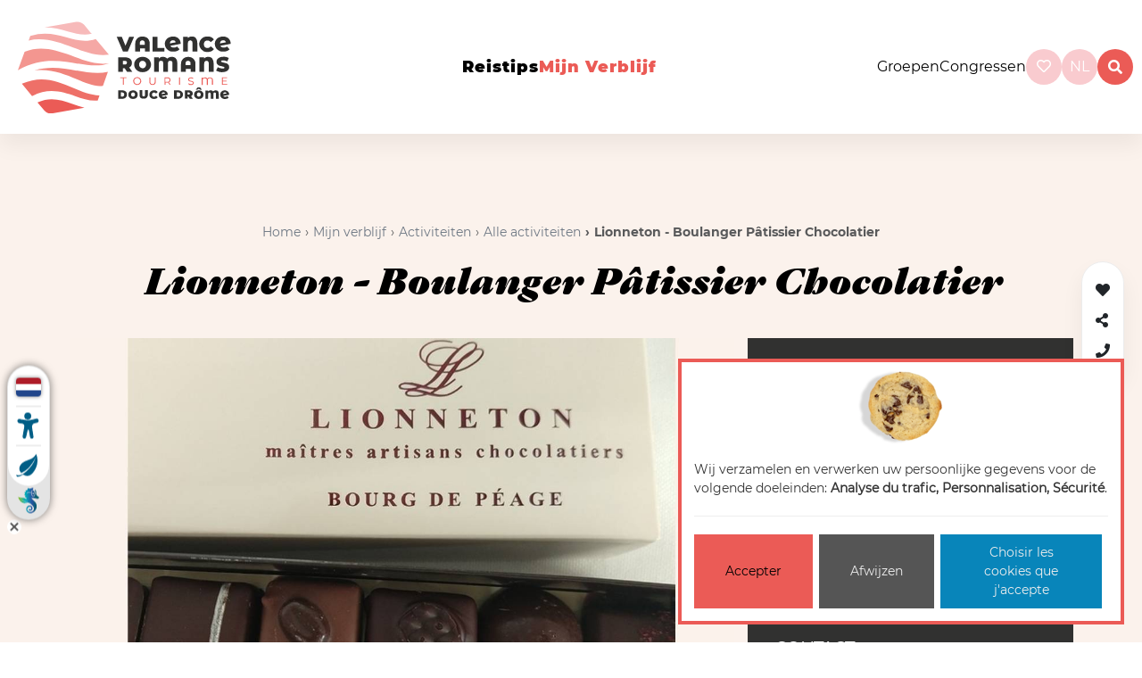

--- FILE ---
content_type: text/html; charset=utf-8
request_url: https://www.valence-romans-tourisme.com/nl/mijn-verblijf/activiteiten/alle-activiteiten/detail/lionneton-boulanger-patissier-chocolatier-6225522/
body_size: 10417
content:








<!doctype html>

<html
  class="no-js "
  lang="nl"
  itemscope
  itemtype="https://schema.org/Thing"
>
  <head>
    
    
      <meta charset="utf-8">
      <meta http-equiv="x-ua-compatible" content="ie=edge">
      
        <meta name="viewport" content="width=device-width, initial-scale=1, shrink-to-fit=no">
      
      <link rel="icon" href="/favicon.ico" type="image/x-icon" />
      <link rel="icon" type="image/png" href="/favicon-96x96.png" sizes="96x96" />
<link rel="icon" type="image/svg+xml" href="/favicon.svg" />
<link rel="shortcut icon" href="/favicon.ico" />
<link rel="apple-touch-icon" sizes="180x180" href="/apple-touch-icon.png" />
<link rel="manifest" href="/site.webmanifest" />
    

    <title>Lionneton - Boulanger Pâtissier Chocolatier</title>

    
  







  
  
    
      <meta name="description" content="Een familiebedrijf sinds 1891. Je eigen chocolade maken van de boon is het hoogtepunt van vele jaren onderzoek en passie... Zeer weinig ambachtelijke chocolademakers maken hun eigen chocolad">
    
    <meta name="keywords" content="Winkels, Lionneton, -, Boulanger, Pâtissier, Chocolatier">
    
    
  

  
  
    
    <meta name="dcterms.language" content="nl" />

    <meta name="dcterms.title" content="Winkels Lionneton - Boulanger Pâtissier Chocolatier à Bourg-de-Péage" />
    <meta name="dcterms.description" content="Een familiebedrijf sinds 1891. Je eigen chocolade maken van de boon is het hoogtepunt van vele jaren onderzoek en passie... Zeer weinig ambachtelijke chocolademakers maken hun eigen chocolad" />
  

  
  
    
    
  

  
  
    
      
      
      <meta name="twitter:card" content="summary">
      <meta name="twitter:title" content="Winkels Lionneton - Boulanger Pâtissier Chocolatier à Bourg-de-Péage">
      
      <meta name="twitter:description" content="Een familiebedrijf sinds 1891. Je eigen chocolade maken van de boon is het hoogtepunt van vele jaren onderzoek en passie... Zeer weinig ambachtelijke chocolademakers maken hun eigen chocolad">
      <meta name="twitter:image" content="https://media.valence-romans-tourisme.com/photos/structure_10548/13867912.jpg">
    
  

  
  
    
      <meta property="og:title" content="Winkels Lionneton - Boulanger Pâtissier Chocolatier à Bourg-de-Péage">
      
      
      
        
          <meta property="og:image" content="https://media.valence-romans-tourisme.com/photos/structure_10548/13867912.jpg">
        
      
      
      
      
      
      
      
      
      
      
      
      
      
    
  

  
  
    <link rel="canonical" href="https://www.valence-romans-tourisme.com/nl/mijn-verblijf/activiteiten/alle-activiteiten/detail/lionneton-boulanger-patissier-chocolatier-6225522/" />
  

  
  
    
    
      
      
      
        
        <link rel="alternate" href="/fr/sorganiser/activites/toutes-les-activites/detail/lionneton-boulanger-patissier-chocolatier-6225522/" hreflang="fr" />
      
        
        <link rel="alternate" href="/en/be-organised/activities/all-activities/detail/lionneton-boulanger-patissier-chocolatier-6225522/" hreflang="en" />
      
        
        <link rel="alternate" href="/nl/mijn-verblijf/activiteiten/alle-activiteiten/detail/lionneton-boulanger-patissier-chocolatier-6225522/" hreflang="nl" />
      
    
    
    
    
      <link rel="alternate" href="/fr/sorganiser/activites/toutes-les-activites/detail/lionneton-boulanger-patissier-chocolatier-6225522/" hreflang="x-default" />
    
  

  
  
    
  

  
  




    
      

    

    
      <script type="text/javascript">
        window.dataLayer = window.dataLayer || [];
        function gtag() {
          dataLayer.push(arguments);
        }
        gtag("set", "ads_data_redaction", true);
      </script>

      
        <script type="text/javascript">
          (function(w, d, s, l, i) {
            w[l] = w[l] || [];
            w[l].push({
              'gtm.start': new Date().getTime(),
              event: 'gtm.js'
            });
            var f = d.getElementsByTagName(s)[0],
                j = d.createElement(s),
                dl = l != 'dataLayer' ? '&l=' + l : '';
            j.async = true;
            j.src =
              'https://www.googletagmanager.com/gtm.js?id=' + i + dl;
            f.parentNode.insertBefore(j, f);
          })(window, document, 'script', 'dataLayer', 'GTM-WZDVMXG');
        </script>
      
    

    
      
    

    
      
    

    
    
    

    
      <link href="https://static.valence-romans-tourisme.com/css/theme.min.13e36c9fd2e7.css" rel="stylesheet" type="text/css" />
    

    
    
  </head>

  <body
    id="id_activity_detail"
    class=""
    data-controller="catalog_activity_details"
    data-action=""
  >
    
      <!-- Google Tag Manager (noscript) -->
      <noscript><iframe src="https://www.googletagmanager.com/ns.html?id=GTM-WZDVMXG" height="0" width="0"
                        style="display:none;visibility:hidden"></iframe></noscript>
      <!-- End Google Tag Manager (noscript) -->
    
    
    <!--[if lt IE 8]>
      <p class="browserupgrade">Vous utilisez un navigateur <strong>obsolète</strong>. Merci de <a href="http://browsehappy.com/">mettre à jour votre navigateur</a> pour améliorer votre navigation sur internet.</p>
    <![endif]-->

    
      
  



<svg class="hidden-svg">
  <defs>
    <symbol id="icon-arrow" viewBox="0 0 24 24">
      <title>arrow</title>
      <polygon points="6.3,12.8 20.9,12.8 20.9,11.2 6.3,11.2 10.2,7.2 9,6 3.1,12 9,18 10.2,16.8 "/>
    </symbol>
    <symbol id="icon-drop" viewBox="0 0 24 24">
      <title>drop</title>
      <path d="M12,21c-3.6,0-6.6-3-6.6-6.6C5.4,11,10.8,4,11.4,3.2C11.6,3.1,11.8,3,12,3s0.4,0.1,0.6,0.3c0.6,0.8,6.1,7.8,6.1,11.2C18.6,18.1,15.6,21,12,21zM12,4.8c-1.8,2.4-5.2,7.4-5.2,9.6c0,2.9,2.3,5.2,5.2,5.2s5.2-2.3,5.2-5.2C17.2,12.2,13.8,7.3,12,4.8z"/><path d="M12,18.2c-0.4,0-0.7-0.3-0.7-0.7s0.3-0.7,0.7-0.7c1.3,0,2.4-1.1,2.4-2.4c0-0.4,0.3-0.7,0.7-0.7c0.4,0,0.7,0.3,0.7,0.7C15.8,16.5,14.1,18.2,12,18.2z"/>
    </symbol>
    <symbol id="icon-search" viewBox="0 0 24 24">
      <title>search</title>
      <path d="M15.5 14h-.79l-.28-.27C15.41 12.59 16 11.11 16 9.5 16 5.91 13.09 3 9.5 3S3 5.91 3 9.5 5.91 16 9.5 16c1.61 0 3.09-.59 4.23-1.57l.27.28v.79l5 4.99L20.49 19l-4.99-5zm-6 0C7.01 14 5 11.99 5 9.5S7.01 5 9.5 5 14 7.01 14 9.5 11.99 14 9.5 14z"/>
    </symbol>
    <symbol id="icon-cross" viewBox="0 0 24 24">
      <title>cross</title>
      <path d="M19 6.41L17.59 5 12 10.59 6.41 5 5 6.41 10.59 12 5 17.59 6.41 19 12 13.41 17.59 19 19 17.59 13.41 12z"/>
    </symbol>
  </defs>
</svg>
<header class="main__header">
  <div id="top" class="skiplinks">
    <nav role="navigation" aria-label="Accès rapide">
      <ul class="skiplinks__list">
        <li><a href="#content">Aller au contenu</a></li>
        <li><a href="#id_navigation">Aller au menu</a></li>
        <li><a href="#footer">Aller au pied de page</a></li>
      </ul>
    </nav>
  </div>

  <nav>
    
      <div class="main-logo">
        <a href="/">
          <img class="logo img-fluid " alt="Valence Romans, erop uit!" src="https://static.valence-romans-tourisme.com/img/logo_officiel.afa7bc7af899.svg">
          <img class="logo logo_xs img-fluid " alt="Valence Romans, erop uit!" src="https://static.valence-romans-tourisme.com/img/logo_xs.300f8c6d3195.svg">

        </a>
      </div>
    
    <div class="hamburger_wrapper">
      <button class="hamburger hamburger--emphatic burgermenu" type="button">
        <span class="hamburger-box">
          <span class="hamburger-inner"></span>
        </span>
      </button>
    </div>
    <div id="ot_nav" class="navigation hidden-xs hidden-sm">
      <ul class="list-unstyled navigation__list" id="id_navigation">
        


  
    <li class="child None ">
      <a href="/nl/reistips/" class="nav-link">Reistips</a>
      
        <div class="submenu__wrapper">
          <ul class="submenu">
            


  
    <li class="child gourmet ">
      <a href="/nl/reistips/specialiteiten-streekproducten/" class="nav-link">Specialiteiten &amp; Streekproducten</a>
      
        <div class="submenu__wrapper">
          <ul class="submenu">
            


  
    <li class="child None ">
      <a href="/nl/reistips/specialiteiten-streekproducten/culinair/" class="nav-link">Culinair</a>
      
    </li>
  

  
    <li class="child None ">
      <a href="/nl/reistips/specialiteiten-streekproducten/lokale-specialiteiten/" class="nav-link">Lokale specialiteiten</a>
      
    </li>
  

  
    <li class="child None ">
      <a href="/nl/reistips/specialiteiten-streekproducten/boeren-telers/" class="nav-link">Boeren en telers</a>
      
    </li>
  

  
    <li class="child None ">
      <a href="/nl/reistips/specialiteiten-streekproducten/wijnen-bieren/" class="nav-link">Wijnen &amp; bieren</a>
      
    </li>
  


            
          </ul>
        </div>
      
    </li>
  

  
    <li class="child sport ">
      <a href="/nl/reistips/sport-natuur/" class="nav-link">Sport &amp; Natuur</a>
      
        <div class="submenu__wrapper">
          <ul class="submenu">
            


  
    <li class="child None ">
      <a href="/nl/reistips/sport-natuur/fietsen/" class="nav-link">Fietsen</a>
      
    </li>
  

  
    <li class="child None ">
      <a href="/nl/reistips/sport-natuur/tochten/" class="nav-link">Tochten</a>
      
    </li>
  

  
    <li class="child None ">
      <a href="/nl/reistips/sport-natuur/wandelingen/" class="nav-link">Wandelingen</a>
      
    </li>
  

  
    <li class="child None ">
      <a href="/nl/reistips/sport-natuur/recreatiesporten/" class="nav-link">Recreatiesporten</a>
      
    </li>
  


            
          </ul>
        </div>
      
    </li>
  

  
    <li class="child patrimoine ">
      <a href="/nl/reistips/erfgoed-vakkennis/" class="nav-link">Erfgoed &amp; Vakkennis</a>
      
        <div class="submenu__wrapper">
          <ul class="submenu">
            


  
    <li class="child None ">
      <a href="/nl/reistips/erfgoed-vakkennis/musees-monuments/" class="nav-link">Musea &amp; monumenten</a>
      
    </li>
  

  
    <li class="child None ">
      <a href="/nl/reistips/erfgoed-vakkennis/schoenenindustrie/" class="nav-link">De schoenenindustrie</a>
      
    </li>
  

  
    <li class="child None ">
      <a href="/nl/reistips/erfgoed-vakkennis/made-in-france/" class="nav-link">Made in France</a>
      
    </li>
  

  
    <li class="child None ">
      <a href="/nl/reistips/erfgoed-vakkennis/authentieke-dorpjes/" class="nav-link">Authentieke dorpjes</a>
      
    </li>
  


            
          </ul>
        </div>
      
    </li>
  

  
    <li class="child None ">
      <a href="/nl/reistips/bezienswaardigheden/" class="nav-link">Bezienswaardigheden</a>
      
        <div class="submenu__wrapper">
          <ul class="submenu">
            


  
    <li class="child None ">
      <a href="/nl/reistips/bezienswaardigheden/marques-avenue/" class="nav-link">Marques Avenue</a>
      
    </li>
  

  
    <li class="child None ">
      <a href="/nl/reistips/bezienswaardigheden/ravioles/" class="nav-link">Ravioles</a>
      
    </li>
  

  
    <li class="child None ">
      <a href="/nl/reistips/bezienswaardigheden/viarhona/" class="nav-link">ViaRhôna</a>
      
    </li>
  

  
    <li class="child None ">
      <a href="/nl/reistips/bezienswaardigheden/lokale-markten/" class="nav-link">Lokale markten</a>
      
    </li>
  

  
    <li class="child None ">
      <a href="/nl/reistips/bezienswaardigheden/uitlopers-vercors/" class="nav-link">Uitlopers van de Vercors</a>
      
    </li>
  

  
    <li class="child None ">
      <a href="/nl/reistips/bezienswaardigheden/schoenenmuseum/" class="nav-link">Schoenenmuseum</a>
      
    </li>
  

  
    <li class="child None ">
      <a href="/nl/reistips/bezienswaardigheden/de-grachten/" class="nav-link">De grachten</a>
      
    </li>
  

  
    <li class="child None ">
      <a href="/nl/reistips/bezienswaardigheden/kiosk-peynet/" class="nav-link">Kiosk Peynet</a>
      
    </li>
  

  
    <li class="child None ">
      <a href="/nl/reistips/bezienswaardigheden/maison-des-tetes/" class="nav-link">Maison des Têtes</a>
      
    </li>
  

  
    <li class="child None ">
      <a href="/nl/reistips/bezienswaardigheden/kapittelkerk-saint-barnard/" class="nav-link">Kapittelkerk Saint Barnard</a>
      
    </li>
  


            
          </ul>
        </div>
      
    </li>
  


            
          </ul>
        </div>
      
    </li>
  

  
    <li class="child None  ancestor">
      <a href="/nl/mijn-verblijf/" class="nav-link">Mijn verblijf</a>
      
        <div class="submenu__wrapper">
          <ul class="submenu">
            


  
    <li class="child None ">
      <a href="/nl/mijn-verblijf/accommodaties/" class="nav-link">Accommodaties</a>
      
        <div class="submenu__wrapper">
          <ul class="submenu">
            


  
    <li class="child None ">
      <a href="/nl/mijn-verblijf/accommodaties/alle-accommodaties/" class="nav-link">Alle accommodaties</a>
      
    </li>
  

  
    <li class="child None ">
      <a href="/nl/mijn-verblijf/accommodaties/aan-de-voet-van-de-vercors/" class="nav-link">Aan de voet van de Vercors</a>
      
    </li>
  

  
    <li class="child None ">
      <a href="/nl/mijn-verblijf/accommodaties/atypisch/" class="nav-link">Atypisch</a>
      
    </li>
  

  
    <li class="child None ">
      <a href="/nl/mijn-verblijf/accommodaties/in-het-centrum/" class="nav-link">In het centrum</a>
      
    </li>
  

  
    <li class="child None ">
      <a href="/nl/mijn-verblijf/accommodaties/voor-minder-dan-50/" class="nav-link">Voor minder dan € 50</a>
      
    </li>
  

  
    <li class="child None ">
      <a href="/nl/mijn-verblijf/accommodaties/miva/" class="nav-link">MiVa accommodaties</a>
      
    </li>
  

  
    <li class="child None ">
      <a href="/nl/mijn-verblijf/accommodaties/accueil-velo/" class="nav-link">Accueil Vélo</a>
      
    </li>
  

  
    <li class="child None ">
      <a href="/nl/mijn-verblijf/accommodaties/stijlvol-slapen/" class="nav-link">Stijlvol slapen</a>
      
    </li>
  

  
    <li class="child None ">
      <a href="/nl/mijn-verblijf/accommodaties/dog-friendly/" class="nav-link">Dog friendly</a>
      
    </li>
  


            
          </ul>
        </div>
      
    </li>
  

  
    <li class="child None ">
      <a href="/nl/mijn-verblijf/restaurants/" class="nav-link">Restaurants</a>
      
        <div class="submenu__wrapper">
          <ul class="submenu">
            


  
    <li class="child None ">
      <a href="/nl/mijn-verblijf/restaurants/alle-restaurants/" class="nav-link">Alle restaurants</a>
      
    </li>
  

  
    <li class="child None ">
      <a href="/nl/mijn-verblijf/restaurants/met-michelinster/" class="nav-link">Met Michelinster</a>
      
    </li>
  

  
    <li class="child None ">
      <a href="/nl/mijn-verblijf/restaurants/huisgemaakte-keuken/" class="nav-link">Huisgemaakte keuken</a>
      
    </li>
  

  
    <li class="child None ">
      <a href="/nl/mijn-verblijf/restaurants/met-terras/" class="nav-link">Met terras</a>
      
    </li>
  

  
    <li class="child None ">
      <a href="/nl/mijn-verblijf/restaurants/voor-gezinnen/" class="nav-link">Voor gezinnen</a>
      
    </li>
  

  
    <li class="child None ">
      <a href="/nl/mijn-verblijf/restaurants/rustig-op-het-platteland/" class="nav-link">Rustig op het platteland</a>
      
    </li>
  

  
    <li class="child None ">
      <a href="/nl/mijn-verblijf/restaurants/langs-de-viarhona/" class="nav-link">Langs de ViaRhôna</a>
      
    </li>
  

  
    <li class="child None ">
      <a href="/nl/mijn-verblijf/restaurants/langs-de-voie-verte/" class="nav-link">Langs de Voie Verte</a>
      
    </li>
  

  
    <li class="child None ">
      <a href="/nl/mijn-verblijf/restaurants/vegetarisch/" class="nav-link">Vegetarisch</a>
      
    </li>
  

  
    <li class="child None ">
      <a href="/nl/mijn-verblijf/restaurants/open-op-zondag/" class="nav-link">Open op zondag</a>
      
    </li>
  

  
    <li class="child None ">
      <a href="/nl/mijn-verblijf/restaurants/miva/" class="nav-link">MiVa restaurants</a>
      
    </li>
  

  
    <li class="child None ">
      <a href="/nl/mijn-verblijf/restaurants/restaurants-met-animaties/" class="nav-link">Restaurants met animaties</a>
      
    </li>
  


            
          </ul>
        </div>
      
    </li>
  

  
    <li class="child None  ancestor">
      <a href="/nl/mijn-verblijf/activiteiten/" class="nav-link">Activiteiten</a>
      
        <div class="submenu__wrapper">
          <ul class="submenu">
            


  
    <li class="child None  selected">
      <a href="/nl/mijn-verblijf/activiteiten/alle-activiteiten/" class="nav-link">Alle activiteiten</a>
      
    </li>
  

  
    <li class="child None  sibling">
      <a href="/nl/mijn-verblijf/activiteiten/natuur/" class="nav-link">Natuur</a>
      
    </li>
  

  
    <li class="child None  sibling">
      <a href="/nl/mijn-verblijf/activiteiten/met-de-fiets/" class="nav-link">Met de fiets</a>
      
    </li>
  

  
    <li class="child None  sibling">
      <a href="/nl/mijn-verblijf/activiteiten/bij-regen/" class="nav-link">Bij regen</a>
      
    </li>
  

  
    <li class="child None  sibling">
      <a href="/nl/mijn-verblijf/activiteiten/afkoelen/" class="nav-link">Afkoelen</a>
      
    </li>
  

  
    <li class="child None  sibling">
      <a href="/nl/mijn-verblijf/activiteiten/recreatie/" class="nav-link">Recreatie</a>
      
    </li>
  

  
    <li class="child None  sibling">
      <a href="/nl/mijn-verblijf/activiteiten/cultuuruitstapjes/" class="nav-link">Cultuuruitstapjes</a>
      
    </li>
  

  
    <li class="child None  sibling">
      <a href="/nl/mijn-verblijf/activiteiten/ontspannen/" class="nav-link">Ontspannen</a>
      
    </li>
  

  
    <li class="child None  sibling">
      <a href="/nl/mijn-verblijf/activiteiten/picknicken/" class="nav-link">Picknicken</a>
      
    </li>
  

  
    <li class="child None  sibling">
      <a href="/nl/mijn-verblijf/activiteiten/bezoek-boer-atelier-bedrijf/" class="nav-link">Ontdek de ambacht</a>
      
    </li>
  

  
    <li class="child None  sibling">
      <a href="/nl/mijn-verblijf/activiteiten/shoppen/" class="nav-link">Shoppen</a>
      
    </li>
  

  
    <li class="child None  sibling">
      <a href="/nl/mijn-verblijf/activiteiten/savonds/" class="nav-link">&#39;s Avonds</a>
      
    </li>
  

  
    <li class="child None  sibling">
      <a href="/nl/mijn-verblijf/activiteiten/miva-activiteiten/" class="nav-link">MiVa activiteiten</a>
      
    </li>
  

  
    <li class="child None  sibling">
      <a href="/nl/mijn-verblijf/activiteiten/producenten/" class="nav-link">Producenten</a>
      
    </li>
  


            
          </ul>
        </div>
      
    </li>
  

  
    <li class="child None ">
      <a href="/nl/mijn-verblijf/uitstapjes/" class="nav-link">Uitstapjes</a>
      
        <div class="submenu__wrapper">
          <ul class="submenu">
            


  
    <li class="child None ">
      <a href="/nl/mijn-verblijf/uitstapjes/alle-evenementen/" class="nav-link">Alle evenementen</a>
      
    </li>
  

  
    <li class="child None ">
      <a href="/nl/mijn-verblijf/uitstapjes/alle-evenementen/?selection__in=with-children" class="nav-link">Met kinderen</a>
      
    </li>
  

  
    <li class="child None ">
      <a href="/nl/mijn-verblijf/uitstapjes/alle-evenementen/?selection__in=concerts" class="nav-link">Concerten</a>
      
    </li>
  

  
    <li class="child None ">
      <a href="/nl/mijn-verblijf/uitstapjes/alle-evenementen/?selection__in=shows" class="nav-link">Voorstellingen</a>
      
    </li>
  

  
    <li class="child None ">
      <a href="/nl/mijn-verblijf/uitstapjes/alle-evenementen/?selection__in=parties-festivals" class="nav-link">Feesten en festivals</a>
      
    </li>
  

  
    <li class="child None ">
      <a href="/nl/mijn-verblijf/uitstapjes/alle-evenementen/?selection__in=exhibitions" class="nav-link">Tentoonstellingen</a>
      
    </li>
  

  
    <li class="child None ">
      <a href="/nl/mijn-verblijf/uitstapjes/alle-evenementen/?selection__in=markets" class="nav-link">Markten</a>
      
    </li>
  

  
    <li class="child None ">
      <a href="/nl/mijn-verblijf/uitstapjes/alle-evenementen/?selection__in=flea-markets-flea-shops" class="nav-link">Rommel- en vlooienmarkten</a>
      
    </li>
  

  
    <li class="child None ">
      <a href="/nl/mijn-verblijf/uitstapjes/alle-evenementen/?selection__in=sports-events" class="nav-link">Sportevenementen</a>
      
    </li>
  

  
    <li class="child None ">
      <a href="/nl/mijn-verblijf/uitstapjes/alle-evenementen/?selection__in=fairs-exhibitions" class="nav-link">Jaarmarkten en beurzen</a>
      
    </li>
  

  
    <li class="child None ">
      <a href="/nl/mijn-verblijf/uitstapjes/alle-evenementen/?selection__in=sightseeing-tours" class="nav-link">Rondleidingen</a>
      
    </li>
  


            
          </ul>
        </div>
      
    </li>
  

  
    <li class="child None ">
      <a href="/nl/mijn-verblijf/praktisch/" class="nav-link">Praktisch</a>
      
        <div class="submenu__wrapper">
          <ul class="submenu">
            


  
    <li class="child  ">
      <a href="/nl/mijn-verblijf/praktisch/route-en-vervoer-in-valence-romans/" class="nav-link">Vervoer</a>
      
    </li>
  

  
    <li class="child None ">
      <a href="/nl/mijn-verblijf/praktisch/weerbericht/" class="nav-link">Weerbericht</a>
      
    </li>
  

  
    <li class="child None ">
      <a href="/nl/mijn-verblijf/praktisch/kaartverkoop/" class="nav-link">Kaartverkoop</a>
      
    </li>
  

  
    <li class="child None ">
      <a href="/nl/mijn-verblijf/praktisch/winkel/" class="nav-link">Winkel</a>
      
    </li>
  

  
    <li class="child None ">
      <a href="/nl/mijn-verblijf/praktisch/brochures/" class="nav-link">Brochures</a>
      
    </li>
  

  
    <li class="child None ">
      <a href="/nl/mijn-verblijf/praktisch/evenement-aanbieden/" class="nav-link">Een evenement aanbieden</a>
      
    </li>
  

  
    <li class="child None ">
      <a href="/nl/mijn-verblijf/praktisch/ontdek-onze-steden-en-dorpen/" class="nav-link">Ontdek onze steden en dorpen</a>
      
    </li>
  


            
          </ul>
        </div>
      
    </li>
  


            
          </ul>
        </div>
      
    </li>
  


      </ul>
    </div>
    <ul class="right__menu">
      
      <li class="groups-congres">
        <a  href="/nl/groepen/">Groepen</a>
      </li>
      <li class="groups-congres">
        <a  href="/nl/congressen-seminars/">Congressen</a>
      </li>

      <li class="basket__ot">
        <div id="widget-panier"></div>
      </li>
      
        <li>
          
<a href="/nl/wishlist/" class="wishlist-wrapper round">
  <span class="wishlist-count wishlist-empty" data-wishlist-button>
    <i class="far fa-heart"></i><span class="count" data-wishlist-counter>0</span>
  </span>
</a>
<!-- Silly workaround to force all views that display the wishlist to send the CSRF cookie -->
<!-- <input type="hidden" name="csrfmiddlewaretoken" value="q1q8PbyhCcmg8ZGop549L1LgaUxJTaXQ4OfpxfvMC94XJUCLOUXXZFHDFHNOs3WE"> -->

        </li>
      
      <li class="language__chooser">
        
          




  <div class="dropdown">
    <a class="dropdown-toggle round"  id="dropdownMenuButton" data-bs-toggle="dropdown" aria-haspopup="true" aria-expanded="false">
      nl
    </a>
    <div class="dropdown-menu" aria-labelledby="dropdownMenuButton">
      
        
          <a href="/fr/sorganiser/activites/toutes-les-activites/detail/lionneton-boulanger-patissier-chocolatier-6225522/" class="dropdown-item">
            Français
          </a>
        
      
        
          <a href="/en/be-organised/activities/all-activities/detail/lionneton-boulanger-patissier-chocolatier-6225522/" class="dropdown-item">
            English
          </a>
        
      
        
      
    </div>
  </div>


        
      </li>
      <li class="search-wrap">
        <a id="btn-search" class="btn--search round" data-search="search">
          <i class="fas fa-search"></i>
        </a>
      </li>
    </ul>
  </nav>
  <div class="mobile_topnav">
    <ul class="right__menu">
      <li>
        <a class="search__btn--mobile" href="/nl/zoeken/">
          <i class="fas fa-search"></i>
        </a>
      </li>
      <li>
        <a class="dropdown-item text-dark" href="/nl/groepen/">
          <i class="icn sprite_groupes_gray"></i>
        </a>
      </li>
      <li>
        
<a href="/nl/wishlist/" class="wishlist-wrapper round">
  <span class="wishlist-count wishlist-empty" data-wishlist-button>
    <i class="far fa-heart"></i><span class="count" data-wishlist-counter>0</span>
  </span>
</a>
<!-- Silly workaround to force all views that display the wishlist to send the CSRF cookie -->
<!-- <input type="hidden" name="csrfmiddlewaretoken" value="q1q8PbyhCcmg8ZGop549L1LgaUxJTaXQ4OfpxfvMC94XJUCLOUXXZFHDFHNOs3WE"> -->

      </li>
      <li class="language__mobile">
        




  <div class="languages">
    <span class="languages__list">

      
        <a href="/fr/sorganiser/activites/toutes-les-activites/detail/lionneton-boulanger-patissier-chocolatier-6225522/" class=" ">
          Fr
        </a>
      
        <a href="/en/be-organised/activities/all-activities/detail/lionneton-boulanger-patissier-chocolatier-6225522/" class=" ">
          En
        </a>
      
        <a href="/nl/mijn-verblijf/activiteiten/alle-activiteiten/detail/lionneton-boulanger-patissier-chocolatier-6225522/" class=" active">
          Nl
        </a>
      
    </div>


      </li>
    </ul>
  </div>
  <div class="group_mobile">
    <ul class="group_mobile--ul">
      <li class="groups-congres">
        <a  href="/nl/groepen/">Groepen</a>
      </li>
      <li class="groups-congres">
        <a  href="/nl/congressen-seminars/">Congressen</a>
      </li>
    </ul>
  </div>



</header>



      
  <div class="main-wrap">
    <div class="openWidgetLisio"></div>
    
  <div
    id="id_activity_10424"
    class="content content__detail"
    data-object-id="10424"
    data-contenttype-id="87"
    data-is-in-wishlist="false"
    data-wishlist-id=""
    data-wishlist-url-add="/nl/wishlist/add/87/10424/"
    data-wishlist-url-remove="/nl/wishlist/remove/87/10424/"
  >
    
  <div id="content" class="detail detail_header">
    <div class="detail detail_title">
      
        <div class="d-flex justify-content-center text-center">
          
            
        <ol class="breadcrumb breadcrumb__detail">
          




  <li class="breadcrumb-item">
    <a href="/nl/">Home</a>
  </li>

  <li class="breadcrumb-item">
    <a href="/nl/mijn-verblijf/">Mijn verblijf</a>
  </li>

  <li class="breadcrumb-item">
    <a href="/nl/mijn-verblijf/activiteiten/">Activiteiten</a>
  </li>

  <li class="breadcrumb-item">
    <a href="/nl/mijn-verblijf/activiteiten/alle-activiteiten/">Alle activiteiten</a>
  </li>


<li class="breadcrumb-item active">
  Lionneton - Boulanger Pâtissier Chocolatier
</li>

        </ol>
      
          
        </div>
        <h1>
          Lionneton - Boulanger Pâtissier Chocolatier
          
        </h1>
        <div class="activity-type">
          

<!-- Pour les restaurants -->


        </div>
      
    </div>
    <div class="container">
      <div class="row">
        <div class="col-lg-8">
          
  






  
    <div id="carousel-activity-photos" class="activity-gallery-carousel carousel slide"  data-ride="carousel" data-interval="8000" >
      
        
        <div class="carousel-inner">
          

          
            <div class="carousel-item active">
              
                
                
                <a href="https://media.valence-romans-tourisme.com/photos/structure_10548/13867912.jpg.1952x1864_q70.jpg" data-lightbox="image-1">
                  <img src="https://media.valence-romans-tourisme.com/photos/structure_10548/13867912.jpg.1152x764_q70_background-%23FBF2EC_upscale.jpg" width="1152" height="764" alt="Foto 1" class="lazyload"/>
                </a>
              
              <i class="img-author-icon" title="&copy;Lionneton" data-toggle="tooltip"></i>
              <div class="zoom">
                <i class="fas fa-search-plus"></i>
              </div>
            </div>
          
        </div>
        
      
    </div>
  



        </div>
        <div class="col-lg-4">
          <div class="bg-dark p-5 text-white address address__block">
            <h2> Lionneton - Boulanger Pâtissier Chocolatier</h2>
            <div class="rating">
              





            </div>
            <h3 class="mt-4">Adres</h3>
            <div class="address__grid">
              <i class="fas fa-map-marker"></i> <address class="activity-address">
  
  
    <p class="activity-address-address1">9 avenue Georges Pompidou</p>
  
  
  <p class="activity-address-city">26300&nbsp;BOURG-DE-PÉAGE</p>
</address>

            </div>

            
            <div class="modal fade" id="activity_access_mean_description" tabindex="-1" role="dialog" aria-hidden="true">
              <div class="modal-dialog" role="document">
                <div class="modal-content">
                  <div class="modal-header">
                    <h5 class="modal-title">Aanvullende informatie</h5>
                    <button type="button" class="close" data-dismiss="modal" aria-label="Close">
                      <span aria-hidden="true">&times;</span>
                    </button>
                  </div>
                  <div class="modal-body">
                    
                  </div>
                  <div class="modal-footer">
                    <button type="button" class="button primary" data-dismiss="modal">Dichtbij</button>
                  </div>
                </div>
              </div>
            </div>

            
              
                
                  <h3 class="mt-4">Contact</h3>
                  <ul class="activity-contact list-unstyled">
                    
                      <li>
                        <a href="tel:+33-4-75-70-48-54"
                           title="+33 4 75 70 48 54"
                           data-content-type="90" data-object-id="10416"
                           data-metric="activity_phone_click" data-track>
                          <i class="fas fa-phone"></i>&nbsp;+33 4 75 70 48 54
                        </a>
                      </li>
                    
                    
  

                  </ul>
                
                
  

              
            

            <div class="wishlist-controls-wrapper">
              <a href="#" data-wishlist-item-add="#id_activity_10424" class="add-to-wishlist">
                <i class="fa fa-heart"></i> &nbsp;Toevoegen aan mijn selectie
              </a>
              <a href="#" data-wishlist-item-remove="#id_activity_10424" class="remove-from-wishlist" style="display: none;">
                <i class="fa fa-heart"></i> &nbsp;Uit mijn selectie verwijderen
              </a>
            </div>

            


          </div>
        </div>
      </div>
      
  

    </div>
  </div>


  <div class="gray_section">
    <div class="container">
      
        <div class="row">
          <div class="col-md-4">
            <h2>Omschrijving</h2>
          </div>
          <div class="col-md-8">
            <div class="readmore" id="activityDescription">
              
  
  <p><p>Een familiebedrijf sinds 1891.<br>Je eigen chocolade maken van de boon is het hoogtepunt van vele jaren onderzoek en passie... Zeer weinig ambachtelijke chocolademakers maken hun eigen chocolade...</p></p>

              
  

            </div>

            
  
  

          </div>
        </div>
      
      
  


      
  


      
        
      
    </div>
  </div>

  <div class="white_section">
    <div class="container">
      
  

      <div class="row">
        <div class="col-12">
          <h2>Plaats</h2>
        </div>
        <div class="col-lg-12 location-map-wrapper">
          
            <a href="/nl/interactieve-kaart/?selected=lionneton-boulanger-patissier-chocolatier-6225522" class="btn btn-primary btn-goto-interactive-map" title="Ouvrir la carte interactive autour de cette position">Ouvrir la carte interactive</a>
            <div tabindex="-1">
              
                <div id="id_address_map" class="address-map" data-latitude="45.030993" data-longitude="5.064272" data-name="Lionneton - Boulanger Pâtissier Chocolatier"></div>
              
            </div>
          
        </div>
      </div>
    </div>
  </div>

  
    
      <div class="gray_section">
        <div class="container">
          <div id="linked_activities" class="linked-activities results-wrapper">
            <div class="col-md-12">
              <h2>Zie ook</h2>
            </div>
            
              <div class="item widget col-md-4">
                <a href="/nl/catalogus/detail/cite-du-chocolat-valrhona-403003/" class="main-result-link  result__photo d-block" tabindex="-1">
                  
                    <img src="https://media.valence-romans-tourisme.com/photos/structure_2728/30418124.jpg.371x397_q70_crop_upscale.jpg" alt="no pic" />
                  

                  
                    <div class="price">
                      10,5 €
                    </div>
                  
                </a>
                

<div class="wishlist-controls-wrapper"
     id="id_activity_2679"
     class="content content__detail"
     data-object-id="2679"
     data-is-in-wishlist="false"
     data-wishlist-id=""
     data-contenttype-id="87"
     data-wishlist-url-add="/nl/wishlist/add/87/2679/"
     data-wishlist-url-remove="/nl/wishlist/remove/87/2679/"
     
>
  <a href="#"
     data-wishlist-item-add="#id_activity_2679"
     class="add-to-wishlist"
     title="Toevoegen aan mijn selectie"
  >
    <i class="fas fa-heart"></i>
  </a>
  <a href="#"
     data-wishlist-item-remove="#id_activity_2679"
     class="remove-from-wishlist"
     style="display: none;"
     title="Uit mijn selectie verwijderen"
  >
    <i class="fas fa-heart text-primary"></i>
  </a>
</div>

                <div class="list-item-content">
                  <h3 class="name">
                    <a href="/nl/catalogus/detail/cite-du-chocolat-valrhona-403003/" class="">La Cité du Chocolat Valrhona</a>
                  </h3>
                  <p class="type ">Patrimoine culturel</p>
                  <span class="locality">
                    <i class="fas fa-map-marker"></i>Tain-l’Hermitage
                  </span>
                </div>
              </div>
            
          </div>
        </div>
      </div>
    
  

  <div class="quick_links">
    
      

<div class="wishlist-controls-wrapper"
     id="id_activity_10424"
     class="content content__detail"
     data-object-id="10424"
     data-is-in-wishlist="false"
     data-wishlist-id=""
     data-contenttype-id="87"
     data-wishlist-url-add="/nl/wishlist/add/87/10424/"
     data-wishlist-url-remove="/nl/wishlist/remove/87/10424/"
     
>
  <a href="#"
     data-wishlist-item-add="#id_activity_10424"
     class="add-to-wishlist"
     title="Toevoegen aan mijn selectie"
  >
    <i class="fas fa-heart"></i>
  </a>
  <a href="#"
     data-wishlist-item-remove="#id_activity_10424"
     class="remove-from-wishlist"
     style="display: none;"
     title="Uit mijn selectie verwijderen"
  >
    <i class="fas fa-heart text-primary"></i>
  </a>
</div>

    

    <div class="share dropdown">
      <i class="fas fa-share-alt" id="dropdownMenuButton" data-toggle="dropdown" aria-haspopup="true" aria-expanded="false" title="Deel" data-toggle="tooltip"></i>
      <div class="dropdown-menu" aria-labelledby="dropdownMenuButton">
        <div class="share__buttons">
          
          
          
          



<div class="social-share-buttons">
  
    <a title="Partager sur Facebook"
       href="https://www.facebook.com/sharer/sharer.php?u=https%3A//www.valence-romans-tourisme.com/nl/mijn-verblijf/activiteiten/alle-activiteiten/detail/lionneton-boulanger-patissier-chocolatier-6225522/"
       onclick="javascript:window.open(this.href, '', 'menubar=no,toolbar=no,resizable=yes,scrollbars=no,width=600,height=400');return false;"
       rel="nofollow"
       class="social-share-button facebook-share-button">
      <i class="fab fa-facebook"></i>
    </a>
  

  
    
    <a target="_blank"
       title="Partager sur Twitter"
       href="https://twitter.com/intent/tweet?text=Lionneton%20-%20Boulanger%20P%C3%A2tissier%20Chocolatier%20over%20valence-romans-tourisme.com%20&amp;url=https%3A//www.valence-romans-tourisme.com/nl/mijn-verblijf/activiteiten/alle-activiteiten/detail/lionneton-boulanger-patissier-chocolatier-6225522/"
       rel="nofollow"
       onclick="javascript:window.open(this.href, '', 'menubar=no,toolbar=no,resizable=yes,scrollbars=yes,width=550,height=420');return false;"
       class="social-share-button twitter-share-button">
      <i class="fab fa-twitter"></i>
    </a>
  

  
    
    <a target="_blank"
       title="Partager sur Linkedln"
       href="https://www.linkedin.com/shareArticle?mini=true&amp;url=https%3A//www.valence-romans-tourisme.com/nl/mijn-verblijf/activiteiten/alle-activiteiten/detail/lionneton-boulanger-patissier-chocolatier-6225522/&amp;title=Lionneton%20-%20Boulanger%20P%C3%A2tissier%20Chocolatier%20over%20valence-romans-tourisme.com&amp;source=website"
       rel="nofollow"
       onclick="javascript:window.open(this.href, '', 'menubar=no,toolbar=no,resizable=yes,scrollbars=yes,height=320,width=600');return false;"
       class="social-share-button linkedin-share-button">
      <i class="fab fa-linkedin"></i>
    </a>
  

  
    
    <a title="Partager par email"
       href="mailto:?subject=Lionneton%20-%20Boulanger%20P%C3%A2tissier%20Chocolatier%20over%20valence-romans-tourisme.com&amp;body=https%3A//www.valence-romans-tourisme.com/nl/mijn-verblijf/activiteiten/alle-activiteiten/detail/lionneton-boulanger-patissier-chocolatier-6225522/"
       rel="nofollow"
       class="social-share-button email-share-button">
      <i class="fas fa-envelope"></i>
    </a>
  
</div>

        </div>
      </div>
    </div>

    
      <div class="phone">
        <a
          href="tel:+33-4-75-70-48-54"
          title="+33 4 75 70 48 54"
          data-content-type="90" data-object-id="10416"
          data-metric="activity_phone_click" data-track data-toggle="tooltip"
        >
          <i class="fas fa-phone"></i>
        </a>
      </div>
    

    
  


    
  </div>

  </div>

    <div class="search_fulltxt">
      <form class="search__form" action="/nl/zoeken/" method="get">
        <input class="search__input" name="q" type="search" placeholder="Vind..." value="" />
        <input type="submit" value="Zoekopdracht">
      </form>
    </div><!-- /search -->
    <button id="btn-search-close" class="btn btn--hidden btn--search-close" aria-label="Close search form"><svg class="icon icon--cross"><use xlink:href="#icon-cross"></use></svg></button>
  </div>


      
  <div class="skiplinks">
    <nav role="navigation" aria-label="Accès rapide">
      <ul class="skiplinks__list">
        <li><a href="#content">Aller au contenu</a></li>
        <li><a href="#id_navigation">Aller au menu</a></li>
      </ul>
    </nav>
  </div>

  





<footer id="footer" class="footer footer__site">
  <div class="container">
    <div class="row first align-items-center">
      <div class="col-lg-4 col-md-4">
        <img src="https://static.valence-romans-tourisme.com/img/logo_officiel_light.b6ae19dc33e6.svg" width="300">
      </div>
      <div class="col-lg-4 col-md-4">
        <h3>Newsletter</h3>
        <a class="btn btn-secondary newsletter__btn" href="/nl/newsletter/">Inschrijven</a>
      </div>
      <div class="col-lg-4 col-md-4 ">
        <h3>Volg ons</h3>
        <div class="social__links--wrapper">

          <ul class="social__links">
            <li><a href="https://www.facebook.com/valenceromanstourisme/" target="_blank" rel="nofollow" class="facebook"><i class="fab fa-facebook-f"></i></a></li>
            <li><a href="https://www.youtube.com/@ValenceRomansTourisme" target="_blank" rel="nofollow" class="facebook"><i class="fab fa-youtube"></i></a></li>
            
            <li><a href="https://www.instagram.com/valenceromanstourisme/?hl=fr" class="instagram" target="_blank" rel="nofollow"><i class="fab fa-instagram"></i></a></li>
            <li><a href="https://www.linkedin.com/company/office-de-tourisme-&-des-congr%C3%A8s-de-valence-romans-sud-rh%C3%B4ne-alpes/" class="linkedin" target="_blank" rel="nofollow"><i class="fab fa-linkedin"></i></a></li>
          </ul>
        </div>
      </div>
    </div>
    <div class="row border_top align-items-center">
      <div class="col-lg-4">
        <div class="d-flex address">
          <ul class="nav flex-column" id="myTab" role="tablist">
            <li class="nav-item">
              <a class="active" id="valencecity-tab" data-bs-toggle="tab" href="#valencecity" role="tab" aria-controls="valencecity" aria-selected="true">Valence</a>
            </li>
            <li class="nav-item">
              <a class="" id="romanscity-tab" data-bs-toggle="tab" href="#romanscity" role="tab" aria-controls="romanscity" aria-selected="false">Romans</a>
            </li>
            <li class="nav-item">
              <a class="" id="chabeuilcity-tab" data-bs-toggle="tab" href="#chabeuilcity" role="tab" aria-controls="chabeuilcity" aria-selected="false">Chabeuil</a>
            </li>
          </ul>
          <div class="tab-content">
            <div class="tab-pane fade show active" id="valencecity" role="tabpanel" aria-labelledby="home-tab">
              <ul>
	<li>11 boulevard Bancel, 26000 Valence</li>
	<li>+33 (0)4 75 44 90 40</li>
	<li><a href="mailto:infovalence@valenceromanstourisme.com">Schrijf ons</a>
</li>
	<li><a href="//www.valence-romans-tourisme.com/nl/vvv/openingstijden/">Openingstijden</a>
</li>
</ul>
            </div>
            <div class="tab-pane fade" id="romanscity" role="tabpanel" aria-labelledby="profile-tab">
              <ul>
	<li>34 place Jean Jaurès, 26100 Romans</li>
	<li>+33 (0)4 75 02 28 72</li>
	<li><a href="mailto:inforomans@valenceromanstourisme.com">Schrijf ons</a>
</li>
	<li><a href="//www.valence-romans-tourisme.com/nl/vvv/openingstijden/">Openingstijden</a>
</li>
</ul>
            </div>
            <div class="tab-pane fade" id="chabeuilcity" role="tabpanel" aria-labelledby="contact-tab">
              <ul>
	<li>4 rue Gustave André,<br>
	26120 Chabeuil</li>
	<li>+33 (0)4 75 59 28 67</li>
	<li><a href="mailto:infochabeuil@valenceromanstourisme.com">Schrijf ons</a>
</li>
	<li><a href="//www.valence-romans-tourisme.com/nl/vvv/openingstijden/">Openingstijden</a>
</li>
</ul>
            </div>
          </div>
        </div>
      </div>
      <div class="col-lg-4 col-md-6">
        <h3>VVV</h3>
        <ul class="list-unstyled">
  
    <li class="child  ">
      <a href="/nl/vvv/nieuws/">
        Nieuws
      </a>
    </li>
  
    <li class="child  ">
      <a href="/nl/vvv/team/">
        Team
      </a>
    </li>
  
    <li class="child  ">
      <a href="/nl/vvv/toerisme-handicap/">
        Toerisme &amp; Handicap
      </a>
    </li>
  
    <li class="child  ">
      <a href="/nl/vvv/kwaliteitsbeleid/">
        Kwaliteitsbeleid
      </a>
    </li>
  
    <li class="child  ">
      <a href="/nl/loffice/devenez-partenaire/">
        Devenez partenaire
      </a>
    </li>
  
    <li class="child  ">
      <a href="/nl/vvv/openingstijden/">
        Openingstijden
      </a>
    </li>
  
</ul>



      </div>
      <div class="col-lg-4  col-md-6 footer-links">
        <a href="/nl/mijn-verblijf/praktisch/brochures/">Brochures</a>
        <a href="https://drome-mb-prestataire.for-system.com/z8502x101572e2m1135_fr-Valence-Romans-Tourisme-Valence.aspx" target="_blank">La boutique</a>
        <a href="/nl/mediarubriek/">Mediarubriek</a>
        
      </div>
    </div>
  </div>
  <div class="logo_pertners">
    <div class="container-fluid">
      <ul class="nav">
        <li><a href="http://www.valenceromansagglo.fr/" target="_blank" rel="nofollow"><img src="https://static.valence-romans-tourisme.com/img/logo_partners/logo_valence_romans_agglo.a4c2fec96308.png" width="68" height="65" title="Valence Romans Sud Rhône-Alpes" /></a></li>
        <li><a href="http://www.auvergnerhonealpes.fr" target="_blank" rel="nofollow"><img src="https://static.valence-romans-tourisme.com/img/logo_partners/logo_auvergne_rhonealpes.bfda12534cab.png" width="145" height="65" title="Auvergne Rhône-Alpes" /></a></li>
        <li><a href="https://www.ladrometourisme.com/" target="_blank" rel="nofollow"><img src="https://static.valence-romans-tourisme.com/img/logo_partners/dromecestmanature.121ff46ed95b.png" width="72" height="70" title="Drôme c'est ma nature" /></a></li>

        <li><a href="https://www.valence-romans-tourisme.com/fr/loffice/politique-qualite/" target="_blank" rel="nofollow"><img src="https://static.valence-romans-tourisme.com/img/logo_partners/qualite_tourisme.7ef98c5524a7.jpg" width="50" title="Démarche Qualité" /></a></li>
        <li><a href="http://www.offices-de-tourisme-de-france.org/" target="_blank" rel="nofollow"><img src="https://static.valence-romans-tourisme.com/img/logo_partners/logo_fnotsi.11d93331d4e6.jpg" width="41" height="65" title="Office de tourisme de France" /></a></li>
        <li><a href="http://www.tourisme-handicaps.org/" target="_blank" rel="nofollow"><img src="https://static.valence-romans-tourisme.com/img/logo_partners/logo_tourisme_handicap.fa91a3fa705c.jpg" width="69" height="65" title="Tourisme Handicap" /></a></li>
        <li><a href="http://atout-france.fr/services/le-label-vignobles-decouvertes" target="_blank" rel="nofollow"><img src="https://static.valence-romans-tourisme.com/img/logo_partners/logo_vignobles_decouverte.74296ec93b09.png" width="86" height="65" title="Label vignoble et découvertes" /></a></li>
        <li><a href="http://www.francevelotourisme.com/contenus/pied-de-page/accueil-velo-pro" target="_blank" rel="nofollow"><img src="https://static.valence-romans-tourisme.com/img/logo_partners/logo_accueil_velo.5c8d2a47f976.jpg" width="49" height="65" title="Accueil vélo" /></a></li>
        <li><a href="https://www.coesiocongres.com/" target="_blank" rel="nofollow"><img src="https://static.valence-romans-tourisme.com/img/logo_partners/logo_coesio_50_ans.85ec8249d6b5.png" width="127" height="65" title="Coesio - réseau francophone de villes de congrès" /></a></li>
      </ul>
    </div>
  </div>
  <div class="legal legal_notices">
    <div class="container-fluid">
      <div class="row">
        <div class="col-md-12">
          <ul class="nav justify-content-center">
            <li class="nav-item nav-link">

&copy; 2025 Valence Romans Tourisme &mdash; Alle rechten voorbehouden
</li>
            <li class="nav-item"><a href="/nl/legal-notice/" class="nav-link">Juridische mededeling</a></li>
            <li class="nav-item"><a href="/nl/legal-notice/credits/" class="nav-link">Titels</a></li>
            
            
              <li class="nav-item"><a href="/nl/accessibilite/" class="nav-link">Accessibilité : non-conforme</a></li>
            
            <li class="nav-item"><a href="#" class="nav-link" data-cookies-management>Beheer van cookies</a></li>
            <li class="nav-item"><a href="/nl/sitemap/" class="nav-link">Plattegrond van de site</a></li>
            <li class="nav-item nav-link">In Frankrijk gemaakt door <a href="http://kapt.mobi" class="kapt-logo" ><img id="id_logo_kapt" src="https://static.valence-romans-tourisme.com/img/logo_kapt.5434a94bf3c8.png" alt="Logo de la société Kapt" width="39" height="13" /></a></li>
          </ul>
        </div>
      </div>
    </div>
  </div>
  
</footer>


    

    
  
    <!-- Modal -->
  <div class="modal modal__mobile fade" id="searchModal" tabindex="-1" aria-labelledby="searchModalLabel" aria-hidden="true">
    <div class="modal-dialog">
      <div class="modal-content">
        <div class="modal-header">
          <h2 class="modal-title" id="searchModalLabel">Zoekopdracht</h2>
          <button type="button" class="close" data-dismiss="modal" aria-label="Close">
            <span aria-hidden="true">&times;</span>
          </button>
        </div>
        <div class="modal-body">
          <form class="search__form--mobile" action="/nl/zoeken/" method="get">
            <input class="search__input" name="q" type="search" placeholder="Vind..." value="" />
            <input type="submit" value="Zoekopdracht">
          </form>
        </div>
      </div>
    </div>
  </div>


    
  
  
      
      <script>
        window.DJANGO_JS_CSRF = true;
        window.DJANGO_JS_INIT = true;
        
        
        window.CKEDITOR_BASEPATH = "https://static.valence-romans-tourisme.com/ckeditor/ckeditor/";
        window.DJANGO_STATIC_URL = "https://static.valence-romans-tourisme.com/"
      </script>
    
  <script>
    window.DJANGO_STATIC_URL = "https://static.valence-romans-tourisme.com/"
    
    window.MENU_MOBILE_URL_1 = "/nl/mijn-verblijf/accommodaties/alle-accommodaties/"
    window.MENU_MOBILE_URL_2 = "/nl/mijn-verblijf/restaurants/alle-restaurants/"
    window.MENU_MOBILE_URL_3 = "/nl/mijn-verblijf/activiteiten/alle-activiteiten/"
    window.MENU_MOBILE_URL_4 = "/nl/mijn-verblijf/uitstapjes/alle-evenementen/"
  </script>

  <script>
    window.PERLIMPINPIN_URL = '/nl/perlimpinpin/creer/';
  </script>


    
    


    
      <script src="https://static.valence-romans-tourisme.com/jsi18n/nl/djangojs.09e7e6dbc420.js"></script>
    

    <script src="https://static.valence-romans-tourisme.com/js/common.min.ea7e3a2ff127.js"></script>
    <script src="https://static.valence-romans-tourisme.com/js/bundle.min.743669d2267f.js"></script>

    
      <script defer type="text/javascript" src="/cookie-optin/config.js"></script>
    

    
  <script type="text/javascript">var accesskey="3835";</script>
  <script type="text/javascript" src="https://www.numanis.net/accessedition.js" charset="UTF-8"></script>
  <script type="text/javascript" src="https://gadget.open-system.fr/widgets-libs/rel/noyau-1.0.min.js"></script>
  <script type="text/javascript" >
    
    (function() {
      var widgetPanier = AllianceReseaux.Widget.Instance("Panier", {
        idPanier: "QfFDQUE",
        idIntegration: 1306,
        langue: "nl"
      });
      widgetPanier.Initialise();
    })();
  </script>
  <script type="text/javascript">window.$crisp=[];window.CRISP_WEBSITE_ID="f82ea099-a93c-4549-a262-95d7c175389c";(function(){d=document;s=d.createElement("script");s.src="https://client.crisp.chat/l.js";s.async=1;d.getElementsByTagName("head")[0].appendChild(s);})();</script>


    
    


    
  

  </body>
</html>


--- FILE ---
content_type: text/javascript
request_url: https://static.valence-romans-tourisme.com/jsi18n/nl/djangojs.09e7e6dbc420.js
body_size: 2273
content:


(function(globals) {

  var django = globals.django || (globals.django = {});

  
  django.pluralidx = function(n) {
    var v=(n != 1);
    if (typeof(v) == 'boolean') {
      return v ? 1 : 0;
    } else {
      return v;
    }
  };
  

  /* gettext library */

  django.catalog = django.catalog || {};
  
  var newcatalog = {
    "%(sel)s of %(cnt)s selected": [
      "%(sel)s van de %(cnt)s geselecteerd",
      "%(sel)s van de %(cnt)s geselecteerd"
    ],
    "6 a.m.": "6 uur 's ochtends",
    "6 p.m.": "6 uur 's avonds",
    "Abort": "Annuleren",
    "Apply": "Valider",
    "April": "april",
    "Are you sure you want to change tabs without saving the page first?": "Weet u zeker dat u van tabblad wilt wisselen zonder eerst de pagina op te slaan?",
    "As Sibling": "Als naastliggend onderdeel",
    "As child": "Als subonderdeel",
    "August": "augustus",
    "Available %s": "Beschikbare %s",
    "Cancel": "Annuleren",
    "Choose": "Kiezen",
    "Choose a Date": "Kies een datum",
    "Choose a Time": "Kies een tijdstip",
    "Choose a time": "Kies een tijd",
    "Choose all": "Kies alle",
    "Chosen %s": "Gekozen %s",
    "Clear": "Effacer",
    "Click to choose all %s at once.": "Klik om alle %s te kiezen.",
    "Click to remove all chosen %s at once.": "Klik om alle gekozen %s tegelijk te verwijderen.",
    "Close": "Fermer",
    "December": "december",
    "February": "februari",
    "Filter": "Filter",
    "Fr": "Ve",
    "From": "Du",
    "Hide": "Verbergen",
    "Image %1 of %2": "Image %1 sur %2",
    "January": "januari",
    "July": "juli",
    "June": "juni",
    "MM/DD/YYYY": "DD/MM/YYYY",
    "March": "maart",
    "May": "mei",
    "Midnight": "Middernacht",
    "Mo": "Lu",
    "Noon": "12 uur 's middags",
    "Note: You are %s hour ahead of server time.": [
      "Let op: U ligt %s uur voor ten opzichte van de server-tijd.",
      "Let op: U ligt %s uren voor ten opzichte van de server-tijd."
    ],
    "Note: You are %s hour behind server time.": [
      "Let op: U ligt %s uur achter ten opzichte van de server-tijd.",
      "Let op: U ligt %s uren achter ten opzichte van de server-tijd."
    ],
    "November": "november",
    "Now": "Nu",
    "October": "oktober",
    "Remove": "Verwijderen",
    "Remove all": "Verwijder alles",
    "Sa": "Sa",
    "See more": "Voir plus",
    "September": "september",
    "Show": "Tonen",
    "Su": "Di",
    "Th": "Je",
    "This is the list of available %s. You may choose some by selecting them in the box below and then clicking the \"Choose\" arrow between the two boxes.": "Dit is de lijst met beschikbare %s. U kunt kiezen uit een aantal door ze te selecteren in het vak hieronder en vervolgens op de \"Kiezen\" pijl tussen de twee lijsten te klikken.",
    "This is the list of chosen %s. You may remove some by selecting them in the box below and then clicking the \"Remove\" arrow between the two boxes.": "Dit is de lijst van de gekozen %s. Je kunt ze verwijderen door ze te selecteren in het vak hieronder en vervolgens op de \"Verwijderen\" pijl tussen de twee lijsten te klikken.",
    "To": "Au",
    "Today": "Vandaag",
    "Tomorrow": "Morgen",
    "Tu": "Ma",
    "Type into this box to filter down the list of available %s.": "Type in dit vak om te filteren in de lijst met beschikbare %s.",
    "W": "Me",
    "We": "Me",
    "Yesterday": "Gisteren",
    "You have selected an action, and you haven't made any changes on individual fields. You're probably looking for the Go button rather than the Save button.": "U heeft een actie geselecteerd en heeft geen wijzigingen gemaakt op de individuele velden. U zoekt waarschijnlijk naar de Gaan knop in plaats van de Opslaan knop.",
    "You have selected an action, but you haven't saved your changes to individual fields yet. Please click OK to save. You'll need to re-run the action.": "U heeft een actie geselecteerd, maar heeft de wijzigingen op de individuele velden nog niet opgeslagen. Klik alstublieft op OK om op te slaan. U zult vervolgens de actie opnieuw moeten uitvoeren.",
    "You have unsaved changes on individual editable fields. If you run an action, your unsaved changes will be lost.": "U heeft niet opgeslagen wijzigingen op enkele indviduele velden. Als u nu een actie uitvoert zullen uw wijzigingen verloren gaan.",
    "epi/key": [
      "\u00e9pi/cl\u00e9",
      "\u00e9pis/cl\u00e9s"
    ],
    "from": "du",
    "one letter Friday\u0004F": "F",
    "one letter Monday\u0004M": "M",
    "one letter Saturday\u0004S": "S",
    "one letter Sunday\u0004S": "S",
    "one letter Thursday\u0004T": "T",
    "one letter Tuesday\u0004T": "T",
    "one letter Wednesday\u0004W": "W",
    "star": [
      "\u00e9toile",
      "\u00e9toiles"
    ],
    "star/epi/key": [
      "\u00e9toile/\u00e9pi/cl\u00e9",
      "\u00e9toiles/\u00e9pis/cl\u00e9s"
    ],
    "to": "au"
  };
  for (var key in newcatalog) {
    django.catalog[key] = newcatalog[key];
  }
  

  if (!django.jsi18n_initialized) {
    django.gettext = function(msgid) {
      var value = django.catalog[msgid];
      if (typeof(value) == 'undefined') {
        return msgid;
      } else {
        return (typeof(value) == 'string') ? value : value[0];
      }
    };

    django.ngettext = function(singular, plural, count) {
      var value = django.catalog[singular];
      if (typeof(value) == 'undefined') {
        return (count == 1) ? singular : plural;
      } else {
        return value[django.pluralidx(count)];
      }
    };

    django.gettext_noop = function(msgid) { return msgid; };

    django.pgettext = function(context, msgid) {
      var value = django.gettext(context + '\x04' + msgid);
      if (value.indexOf('\x04') != -1) {
        value = msgid;
      }
      return value;
    };

    django.npgettext = function(context, singular, plural, count) {
      var value = django.ngettext(context + '\x04' + singular, context + '\x04' + plural, count);
      if (value.indexOf('\x04') != -1) {
        value = django.ngettext(singular, plural, count);
      }
      return value;
    };

    django.interpolate = function(fmt, obj, named) {
      if (named) {
        return fmt.replace(/%\(\w+\)s/g, function(match){return String(obj[match.slice(2,-2)])});
      } else {
        return fmt.replace(/%s/g, function(match){return String(obj.shift())});
      }
    };


    /* formatting library */

    django.formats = {
    "DATETIME_FORMAT": "j F Y H:i",
    "DATETIME_INPUT_FORMATS": [
      "%d-%m-%Y %H:%M:%S",
      "%d-%m-%y %H:%M:%S",
      "%Y-%m-%d %H:%M:%S",
      "%d/%m/%Y %H:%M:%S",
      "%d/%m/%y %H:%M:%S",
      "%Y/%m/%d %H:%M:%S",
      "%d-%m-%Y %H:%M:%S.%f",
      "%d-%m-%y %H:%M:%S.%f",
      "%Y-%m-%d %H:%M:%S.%f",
      "%d/%m/%Y %H:%M:%S.%f",
      "%d/%m/%y %H:%M:%S.%f",
      "%Y/%m/%d %H:%M:%S.%f",
      "%d-%m-%Y %H.%M:%S",
      "%d-%m-%y %H.%M:%S",
      "%d/%m/%Y %H.%M:%S",
      "%d/%m/%y %H.%M:%S",
      "%d-%m-%Y %H.%M:%S.%f",
      "%d-%m-%y %H.%M:%S.%f",
      "%d/%m/%Y %H.%M:%S.%f",
      "%d/%m/%y %H.%M:%S.%f",
      "%d-%m-%Y %H:%M",
      "%d-%m-%y %H:%M",
      "%Y-%m-%d %H:%M",
      "%d/%m/%Y %H:%M",
      "%d/%m/%y %H:%M",
      "%Y/%m/%d %H:%M",
      "%d-%m-%Y %H.%M",
      "%d-%m-%y %H.%M",
      "%d/%m/%Y %H.%M",
      "%d/%m/%y %H.%M",
      "%d-%m-%Y",
      "%d-%m-%y",
      "%Y-%m-%d",
      "%d/%m/%Y",
      "%d/%m/%y",
      "%Y/%m/%d"
    ],
    "DATE_FORMAT": "j F Y",
    "DATE_INPUT_FORMATS": [
      "%d-%m-%Y",
      "%d-%m-%y",
      "%d/%m/%Y",
      "%d/%m/%y",
      "%Y-%m-%d"
    ],
    "DECIMAL_SEPARATOR": ",",
    "FIRST_DAY_OF_WEEK": 1,
    "MONTH_DAY_FORMAT": "j F",
    "NUMBER_GROUPING": 3,
    "SHORT_DATETIME_FORMAT": "j-n-Y H:i",
    "SHORT_DATE_FORMAT": "j-n-Y",
    "THOUSAND_SEPARATOR": ".",
    "TIME_FORMAT": "H:i",
    "TIME_INPUT_FORMATS": [
      "%H:%M:%S",
      "%H:%M:%S.%f",
      "%H.%M:%S",
      "%H.%M:%S.%f",
      "%H.%M",
      "%H:%M"
    ],
    "YEAR_MONTH_FORMAT": "F Y"
  };

    django.get_format = function(format_type) {
      var value = django.formats[format_type];
      if (typeof(value) == 'undefined') {
        return format_type;
      } else {
        return value;
      }
    };

    /* add to global namespace */
    globals.pluralidx = django.pluralidx;
    globals.gettext = django.gettext;
    globals.ngettext = django.ngettext;
    globals.gettext_noop = django.gettext_noop;
    globals.pgettext = django.pgettext;
    globals.npgettext = django.npgettext;
    globals.interpolate = django.interpolate;
    globals.get_format = django.get_format;

    django.jsi18n_initialized = true;
  }

}(this));



--- FILE ---
content_type: image/svg+xml
request_url: https://static.valence-romans-tourisme.com/img/logo_officiel.afa7bc7af899.svg
body_size: 5288
content:
<?xml version="1.0" encoding="UTF-8"?>
<svg width="155px" height="67px" viewBox="0 0 155 67" version="1.1" xmlns="http://www.w3.org/2000/svg" xmlns:xlink="http://www.w3.org/1999/xlink">
    <title>Group Copy</title>
    <g id="Page-1" stroke="none" stroke-width="1" fill="none" fill-rule="evenodd">
        <g id="Menu_2_Bandeau_blanc" transform="translate(-33, 0.8986)" fill-rule="nonzero">
            <g id="Group-Copy" transform="translate(33, 0)">
                <g id="Group" transform="translate(71.6, 10.6014)" fill="#313130">
                    <g transform="translate(0, -0)">
                        <path d="M12.5,0.3 L8,10.8 L4.5,10.8 L-1.42108547e-14,0.3 L3.7,0.3 L6.3,6.7 L9,0.3 C9,0.3 12.5,0.3 12.5,0.3 Z" id="Path"></path>
                        <path d="M21.4,0.6 C22.2,1 22.8,1.6 23.2,2.4 C23.6,3.2 23.9,4.1 23.9,5.2 L23.9,10.8 L20.4,10.8 L20.4,8.6 L16.9,8.6 L16.9,10.8 L13.4,10.8 L13.4,5.2 C13.4,4.1 13.6,3.2 14.1,2.4 C14.6,1.6 15.2,1 15.9,0.6 C16.7,0.2 17.6,1.42108547e-14 18.6,1.42108547e-14 C19.6,1.42108547e-14 20.5,0.2 21.3,0.6 L21.3,0.6 L21.4,0.6 Z M20.3,6 L20.3,4.7 C20.3,4.1 20.1,3.6 19.8,3.3 C19.5,3 19.1,2.8 18.5,2.8 C17.9,2.8 17.5,3 17.2,3.3 C16.9,3.6 16.7,4.1 16.7,4.7 L16.7,6 C16.7,6 20.2,6 20.2,6 L20.3,6 Z" id="Shape"></path>
                        <polygon id="Path" points="26 0.3 29.5 0.3 29.5 8.2 34.4 8.2 34.4 10.9 26 10.9 26 0.4 26 0.4"></polygon>
                        <path d="M42.5,7.9 C42.9,7.8 43.2,7.5 43.6,7.2 L45.5,9.2 C44.5,10.3 43,10.9 41,10.9 C39,10.9 38.7,10.7 37.8,10.2 C36.9,9.7 36.1,9.1 35.6,8.2 C35.1,7.3 34.8,6.4 34.8,5.4 C34.8,4.4 35,3.4 35.6,2.6 C36.1,1.8 36.8,1.1 37.7,0.7 C38.6,0.3 39.6,1.42108547e-14 40.7,1.42108547e-14 C41.8,1.42108547e-14 42.7,0.2 43.5,0.6 C44.4,1 45,1.6 45.5,2.4 C46,3.2 46.3,4.2 46.3,5.3 L38.8,6.7 C39.2,7.5 40,8 41.2,8 C42.4,8 42.1,8 42.5,7.8 L42.5,7.8 L42.5,7.9 Z M39.1,3.3 C38.7,3.7 38.5,4.3 38.4,5 L42.7,4.2 C42.6,3.8 42.3,3.4 42,3.1 C41.6,2.8 41.2,2.7 40.7,2.7 C40.2,2.7 39.5,2.9 39.1,3.3 L39.1,3.3 Z" id="Shape"></path>
                        <path d="M57.2,1.2 C57.9,2 58.3,3.1 58.3,4.5 L58.3,10.8 L54.8,10.8 L54.8,4.7 C54.8,4.1 54.7,3.6 54.4,3.3 C54.1,3 53.7,2.8 53.3,2.8 C52.9,2.8 52.3,3 52,3.3 C51.7,3.6 51.5,4.1 51.5,4.8 L51.5,10.8 L48,10.8 L48,0.3 L51.4,0.3 L51.4,1.2 C52.1,0.4 53.1,7.10542736e-15 54.4,7.10542736e-15 C55.7,7.10542736e-15 56.7,0.4 57.4,1.2 L57.4,1.2 L57.2,1.2 Z" id="Path"></path>
                        <path d="M62.6,10.3 C61.7,9.8 61,9.2 60.5,8.3 C60,7.5 59.7,6.5 59.7,5.5 C59.7,4.5 60,3.5 60.5,2.7 C61,1.9 61.7,1.2 62.6,0.7 C63.5,0.2 64.5,1.42108547e-14 65.7,1.42108547e-14 C66.9,1.42108547e-14 67.7,0.2 68.4,0.5 C69.1,0.8 69.8,1.3 70.4,2.1 L68.1,4.1 C67.4,3.3 66.7,2.9 65.7,2.9 C64.7,2.9 64.3,3.1 63.8,3.6 C63.3,4.1 63.1,4.7 63.1,5.6 C63.1,6.5 63.3,7.1 63.8,7.6 C64.3,8.1 64.9,8.3 65.7,8.3 C66.5,8.3 67.4,7.9 68.1,7.1 L70.4,9.1 C69.8,9.8 69.2,10.4 68.4,10.7 C67.6,11 66.7,11.2 65.6,11.2 C64.5,11.2 63.5,11 62.5,10.5 L62.5,10.5 L62.6,10.3 Z" id="Path"></path>
                        <path d="M78.7,7.9 C79.1,7.8 79.4,7.5 79.8,7.2 L81.7,9.2 C80.7,10.3 79.2,10.9 77.2,10.9 C75.2,10.9 74.9,10.7 74,10.2 C73.1,9.7 72.3,9.1 71.8,8.2 C71.3,7.3 71,6.4 71,5.4 C71,4.4 71.2,3.4 71.8,2.6 C72.3,1.8 73,1.1 73.9,0.7 C74.8,0.3 75.8,1.42108547e-14 76.9,1.42108547e-14 C78,1.42108547e-14 78.9,0.2 79.7,0.6 C80.6,1 81.2,1.6 81.7,2.4 C82.2,3.2 82.5,4.2 82.5,5.3 L75,6.7 C75.4,7.5 76.2,8 77.4,8 C78.6,8 78.3,8 78.7,7.8 L78.7,7.8 L78.7,7.9 Z M75.4,3.3 C75,3.7 74.8,4.3 74.7,5 L79,4.2 C78.9,3.8 78.6,3.4 78.3,3.1 C77.9,2.8 77.5,2.7 77,2.7 C76.5,2.7 75.8,2.9 75.4,3.3 L75.4,3.3 Z" id="Shape"></path>
                    </g>
                    <g transform="translate(1, 14.6)">
                        <path d="M4.6,8.2 L3.5,8.2 L3.5,10.9 L1.42108547e-14,10.9 L1.42108547e-14,0.4 L5.1,0.4 C6.1,0.4 6.9,0.6 7.7,0.9 C8.4,1.2 9,1.7 9.4,2.3 C9.8,2.9 10,3.6 10,4.4 C10,5.2 9.8,5.8 9.5,6.4 C9.2,7 8.6,7.4 8,7.7 L10.3,10.9 L6.5,10.9 L4.7,8.2 L4.7,8.2 L4.6,8.2 Z M6,3.3 C5.7,3.1 5.3,3 4.8,3 L3.5,3 L3.5,5.6 L4.8,5.6 C5.3,5.6 5.7,5.5 6,5.2 C6.3,5 6.4,4.6 6.4,4.2 C6.4,3.8 6.3,3.5 6,3.2 L6,3.2 L6,3.3 Z" id="Shape"></path>
                        <path d="M14.6,10.4 C13.7,9.9 13,9.3 12.4,8.4 C11.9,7.6 11.6,6.6 11.6,5.6 C11.6,4.6 11.9,3.6 12.4,2.8 C12.9,2 13.6,1.3 14.6,0.8 C15.5,0.3 16.5,0.1 17.7,0.1 C18.9,0.1 19.9,0.3 20.8,0.8 C21.7,1.3 22.4,1.9 23,2.8 C23.5,3.6 23.8,4.6 23.8,5.6 C23.8,6.6 23.5,7.6 23,8.4 C22.5,9.2 21.8,9.9 20.8,10.4 C19.8,10.9 18.9,11.1 17.7,11.1 C16.5,11.1 15.5,10.9 14.6,10.4 Z M19.5,7.5 C20,7 20.2,6.3 20.2,5.6 C20.2,4.9 20,4.2 19.5,3.7 C19,3.2 18.4,2.9 17.7,2.9 C17,2.9 16.4,3.1 15.9,3.7 C15.4,4.2 15.2,4.9 15.2,5.6 C15.2,6.3 15.4,7 15.9,7.5 C16.4,8 17,8.3 17.7,8.3 C18.4,8.3 19,8.1 19.5,7.5 Z" id="Shape"></path>
                        <path d="M41.7,1.2 C42.4,1.9 42.8,3 42.8,4.3 L42.8,10.9 L39.3,10.9 L39.3,4.5 C39.3,3.4 38.8,2.9 37.7,2.9 C36.6,2.9 36.8,3 36.5,3.3 C36.2,3.6 36.1,4 36.1,4.6 L36.1,10.9 L32.6,10.9 L32.6,4.5 C32.6,3.4 32.1,2.9 31.1,2.9 C30.1,2.9 30.2,3 29.9,3.3 C29.6,3.6 29.5,4 29.5,4.6 L29.5,10.9 L26,10.9 L26,0.4 L29.4,0.4 L29.4,1.4 C29.8,1 30.2,0.7 30.7,0.4 C31.2,0.1 31.8,0.1 32.5,0.1 C33.8,0.1 34.8,0.5 35.5,1.4 C35.9,1 36.4,0.6 37,0.4 C37.6,0.2 38.2,0.1 38.9,0.1 C40.2,0.1 41.1,0.5 41.8,1.2 L41.8,1.2 L41.7,1.2 Z" id="Path"></path>
                        <path d="M53.4,0.7 C54.2,1.1 54.8,1.7 55.3,2.5 C55.8,3.3 56,4.2 56,5.3 L56,10.9 L52.5,10.9 L52.5,8.7 L49,8.7 L49,10.9 L45.5,10.9 L45.5,5.3 C45.5,4.2 45.7,3.3 46.2,2.5 C46.7,1.7 47.3,1.1 48.1,0.7 C48.9,0.3 49.8,0.1 50.8,0.1 C51.8,0.1 52.7,0.3 53.5,0.7 L53.5,0.7 L53.4,0.7 Z M52.4,6.1 L52.4,4.8 C52.4,4.2 52.3,3.7 51.9,3.4 C51.6,3.1 51.2,2.9 50.6,2.9 C50,2.9 49.6,3.1 49.3,3.4 C49,3.7 48.8,4.2 48.8,4.8 L48.8,6.1 L52.3,6.1 L52.4,6.1 Z" id="Shape"></path>
                        <path d="M68,1.3 C68.7,2.1 69.1,3.2 69.1,4.6 L69.1,10.9 L65.6,10.9 L65.6,4.8 C65.6,4.2 65.5,3.7 65.2,3.4 C64.9,3.1 64.5,2.9 64.1,2.9 C63.7,2.9 63.1,3.1 62.8,3.4 C62.5,3.7 62.3,4.2 62.3,4.9 L62.3,10.9 L58.8,10.9 L58.8,0.4 L62.2,0.4 L62.2,1.3 C62.9,0.5 63.9,0.1 65.2,0.1 C66.5,0.1 67.5,0.5 68.2,1.3 L68.2,1.3 L68,1.3 Z" id="Path"></path>
                        <path d="M73,10.8 C72.2,10.6 71.5,10.3 70.9,10 L72.1,7.5 C72.6,7.8 73.2,8.1 73.8,8.2 C74.4,8.3 75.1,8.5 75.7,8.5 C76.3,8.5 76.5,8.5 76.7,8.3 C76.9,8.2 77,8 77,7.8 C77,7.6 76.9,7.4 76.6,7.3 C76.3,7.2 75.8,7.1 75.2,6.9 C74.4,6.7 73.7,6.6 73.2,6.4 C72.6,6.2 72.2,5.9 71.8,5.4 C71.4,4.9 71.2,4.3 71.2,3.6 C71.2,2.9 71.4,2.3 71.8,1.8 C72.2,1.3 72.8,0.8 73.5,0.5 C74.3,0.2 75.1,0 76.2,0 C77.3,0 77.6,0 78.3,0.2 C79,0.4 79.6,0.6 80.1,0.9 L79,3.4 C78.1,2.9 77.1,2.6 76,2.6 C74.9,2.6 75.2,2.6 74.9,2.8 C74.6,3 74.5,3.1 74.5,3.3 C74.5,3.5 74.6,3.7 74.9,3.8 C75.2,3.9 75.7,4 76.3,4.2 C77.1,4.4 77.8,4.5 78.4,4.7 C79,4.9 79.4,5.2 79.8,5.7 C80.2,6.1 80.4,6.7 80.4,7.5 C80.4,8.3 80.2,8.8 79.8,9.3 C79.4,9.8 78.9,10.3 78.1,10.6 C77.3,10.9 76.4,11.1 75.4,11.1 C74.4,11.1 73.7,11.1 72.8,10.8 L72.8,10.8 L73,10.8 Z" id="Path"></path>
                    </g>
                </g>
                <g id="Group" transform="translate(74.1, 39.9014)" fill="#EB5B56">
                    <polygon id="Path" points="1.9 0.7 0 0.7 0 0.1 4.5 0.1 4.5 0.7 2.6 0.7 2.6 5.5 1.9 5.5 1.9 0.7"></polygon>
                    <path d="M10.8,5.2 C10.4,5 10,4.6 9.8,4.2 C9.6,3.8 9.4,3.3 9.4,2.8 C9.4,2.3 9.5,1.8 9.8,1.4 C10.1,1 10.4,0.6 10.8,0.4 C11.2,0.2 11.7,0 12.3,0 C12.9,0 13.3,0.1 13.8,0.4 C14.2,0.6 14.6,1 14.8,1.4 C15,1.8 15.2,2.3 15.2,2.8 C15.2,3.3 15.1,3.8 14.8,4.2 C14.6,4.6 14.2,5 13.8,5.2 C13.4,5.4 12.9,5.6 12.3,5.6 C11.7,5.6 11.3,5.5 10.8,5.2 Z M13.4,4.7 C13.7,4.5 14,4.3 14.2,3.9 C14.4,3.5 14.5,3.2 14.5,2.8 C14.5,2.4 14.5,2 14.2,1.7 C13.9,1.4 13.8,1.1 13.4,0.9 C13.1,0.7 12.7,0.6 12.3,0.6 C11.9,0.6 11.5,0.6 11.2,0.9 C10.9,1.1 10.6,1.3 10.4,1.7 C10.2,2 10.1,2.4 10.1,2.8 C10.1,3.2 10.1,3.6 10.4,3.9 C10.7,4.2 10.8,4.5 11.2,4.7 C11.5,4.9 11.9,5 12.3,5 C12.7,5 13.1,5 13.4,4.7 Z" id="Shape"></path>
                    <path d="M21.7,5 C21.3,4.6 21.1,4 21.1,3.3 L21.1,0.2 L21.8,0.2 L21.8,3.3 C21.8,3.9 21.9,4.3 22.2,4.6 C22.5,4.9 22.9,5 23.4,5 C23.9,5 24.3,4.8 24.6,4.6 C24.9,4.3 25,3.9 25,3.3 L25,0.2 L25.7,0.2 L25.7,3.3 C25.7,4.1 25.5,4.6 25.1,5 C24.7,5.4 24.1,5.6 23.4,5.6 C22.7,5.6 22.1,5.4 21.7,5 L21.7,5 L21.7,5 Z" id="Path"></path>
                    <path d="M35.8,5.5 L34.6,3.8 C34.4,3.8 34.3,3.8 34.2,3.8 L32.8,3.8 L32.8,5.5 L32.1,5.5 L32.1,0.1 L34.2,0.1 C34.9,0.1 35.4,0.3 35.8,0.6 C36.2,0.9 36.4,1.4 36.4,2 C36.4,2.6 36.3,2.8 36.1,3.1 C35.9,3.4 35.6,3.6 35.2,3.7 L36.5,5.5 L35.8,5.5 L35.8,5.5 L35.8,5.5 Z M35.3,2.9 C35.6,2.7 35.7,2.4 35.7,2 C35.7,1.6 35.6,1.3 35.3,1.1 C35,0.9 34.6,0.8 34.1,0.8 L32.7,0.8 L32.7,3.4 L34.1,3.4 C34.6,3.4 35,3.3 35.3,3.1 L35.3,3.1 L35.3,2.9 Z" id="Shape"></path>
                    <polygon id="Path" points="42.6 0.1 43.3 0.1 43.3 5.5 42.6 5.5"></polygon>
                    <path d="M50.1,5.4 C49.7,5.3 49.4,5.1 49.2,4.9 L49.5,4.4 C49.7,4.6 50,4.7 50.3,4.8 C50.6,4.9 51,5 51.3,5 C51.6,5 52.1,5 52.3,4.8 C52.5,4.6 52.6,4.4 52.6,4.2 C52.6,4 52.6,3.8 52.4,3.7 C52.3,3.6 52.1,3.5 51.9,3.4 C51.7,3.3 51.5,3.3 51.1,3.2 C50.7,3.2 50.4,3 50.1,2.9 C49.8,2.8 49.6,2.7 49.5,2.5 C49.3,2.3 49.2,2 49.2,1.7 C49.2,1.4 49.4,0.9 49.7,0.6 C50,0.3 50.6,0.2 51.2,0.2 C51.8,0.2 51.8,0.2 52.1,0.3 C52.4,0.4 52.7,0.5 52.9,0.6 L52.7,1.2 C52.3,0.9 51.8,0.8 51.2,0.8 C50.6,0.8 50.4,0.8 50.2,1 C50,1.2 49.9,1.4 49.9,1.7 C49.9,2 49.9,2.1 50.1,2.2 C50.2,2.3 50.4,2.4 50.6,2.5 C50.8,2.6 51.1,2.6 51.4,2.7 C51.8,2.7 52.1,2.9 52.4,3 C52.7,3.1 52.9,3.2 53,3.4 C53.2,3.6 53.3,3.9 53.3,4.2 C53.3,4.5 53.1,5 52.7,5.3 C52.3,5.6 51.8,5.7 51.2,5.7 C50.6,5.7 50.4,5.7 50,5.5 L50,5.5 L50.1,5.4 Z" id="Path"></path>
                    <path d="M66.6,0.6 C67,1 67.1,1.5 67.1,2.1 L67.1,5.5 L66.4,5.5 L66.4,2.2 C66.4,1.7 66.3,1.3 66,1.1 C65.7,0.9 65.4,0.7 64.9,0.7 C64.4,0.7 64.1,0.8 63.8,1.1 C63.5,1.4 63.4,1.8 63.4,2.3 L63.4,5.6 L62.7,5.6 L62.7,2.3 C62.7,1.8 62.6,1.4 62.3,1.2 C62,1 61.7,0.8 61.2,0.8 C60.7,0.8 60.4,0.9 60.1,1.2 C59.8,1.5 59.7,1.9 59.7,2.4 L59.7,5.7 L59,5.7 L59,0.3 L59.7,0.3 L59.7,1 C59.9,0.7 60.1,0.5 60.4,0.4 C60.7,0.3 61,0.2 61.4,0.2 C61.8,0.2 62.2,0.2 62.4,0.4 C62.7,0.6 62.9,0.8 63.1,1.1 C63.3,0.8 63.5,0.5 63.8,0.4 C64.1,0.3 64.5,0.2 64.9,0.2 C65.5,0.2 66,0.4 66.3,0.7 L66.3,0.7 L66.6,0.6 Z" id="Path"></path>
                    <polygon id="Path" points="77.5 4.9 77.5 5.5 73.6 5.5 73.6 0.1 77.4 0.1 77.4 0.7 74.3 0.7 74.3 2.5 77.1 2.5 77.1 3.1 74.3 3.1 74.3 5 77.5 5 77.5 5"></polygon>
                </g>
                <g id="Group" transform="translate(72.6, 47.3014)" fill="#313130">
                    <path d="M-1.42108547e-14,2.1 L3,2.1 C3.7,2.1 4.3,2.2 4.8,2.5 C5.3,2.8 5.7,3.1 6,3.5 C6.3,3.9 6.4,4.5 6.4,5.1 C6.4,5.7 6.3,6.3 6,6.7 C5.7,7.2 5.3,7.5 4.8,7.8 C4.3,8 3.7,8.2 3,8.2 L-1.42108547e-14,8.2 L-1.42108547e-14,2.2 L-1.42108547e-14,2.2 L-1.42108547e-14,2.1 Z M2.9,6.6 C3.4,6.6 3.7,6.5 4,6.2 C4.3,5.9 4.4,5.6 4.4,5.1 C4.4,4.6 4.3,4.3 4,4 C3.7,3.7 3.4,3.6 2.9,3.6 L2,3.6 L2,6.6 L2.9,6.6 Z" id="Shape"></path>
                    <path d="M9,7.9 C8.5,7.6 8.1,7.2 7.8,6.8 C7.5,6.3 7.4,5.8 7.4,5.2 C7.4,4.6 7.6,4.1 7.8,3.6 C8,3.1 8.5,2.7 9,2.5 C9.5,2.3 10.1,2.1 10.8,2.1 C11.5,2.1 12,2.2 12.6,2.5 C13.1,2.8 13.5,3.2 13.8,3.6 C14.1,4.1 14.2,4.6 14.2,5.2 C14.2,5.8 14,6.3 13.8,6.8 C13.5,7.3 13.1,7.7 12.6,7.9 C12.1,8.1 11.5,8.3 10.8,8.3 C10.1,8.3 9.6,8.2 9,7.9 Z M11.8,6.2 C12.1,5.9 12.2,5.5 12.2,5.1 C12.2,4.7 12.1,4.3 11.8,4 C11.5,3.7 11.2,3.6 10.8,3.6 C10.4,3.6 10,3.7 9.8,4 C9.6,4.3 9.4,4.7 9.4,5.1 C9.4,5.5 9.5,5.9 9.8,6.2 C10.1,6.5 10.4,6.6 10.8,6.6 C11.2,6.6 11.6,6.5 11.8,6.2 Z" id="Shape"></path>
                    <path d="M16.8,7.9 C16.4,7.7 16,7.3 15.8,6.9 C15.6,6.5 15.5,6 15.5,5.4 L15.5,2 L17.5,2 L17.5,5.3 C17.5,6.1 17.8,6.5 18.5,6.5 C19.2,6.5 19.5,6.1 19.5,5.3 L19.5,2 L21.5,2 L21.5,5.4 C21.5,6.2 21.2,6.9 20.7,7.4 C20.2,7.9 19.5,8.1 18.5,8.1 C17.5,8.1 17.3,8 16.9,7.8 L16.9,7.8 L16.8,7.9 Z" id="Path"></path>
                    <path d="M24.2,7.9 C23.7,7.6 23.3,7.2 23,6.8 C22.7,6.3 22.6,5.8 22.6,5.2 C22.6,4.6 22.8,4 23,3.6 C23.3,3.1 23.7,2.8 24.2,2.5 C24.7,2.2 25.3,2.1 26,2.1 C26.7,2.1 27.1,2.1 27.6,2.4 C28,2.6 28.4,2.9 28.7,3.3 L27.4,4.4 C27,3.9 26.6,3.7 26,3.7 C25.4,3.7 25.2,3.8 24.9,4.1 C24.6,4.4 24.5,4.8 24.5,5.2 C24.5,5.6 24.6,6 24.9,6.3 C25.2,6.6 25.5,6.7 26,6.7 C26.5,6.7 27,6.5 27.4,6 L28.7,7.1 C28.4,7.5 28,7.8 27.6,8 C27.2,8.2 26.6,8.3 26,8.3 C25.4,8.3 24.8,8.2 24.2,7.9 L24.2,7.9 Z" id="Path"></path>
                    <path d="M33.8,6.5 C34,6.5 34.2,6.3 34.4,6.1 L35.5,7.3 C34.9,8 34.1,8.3 32.9,8.3 C31.7,8.3 31.6,8.2 31,7.9 C30.5,7.6 30.1,7.3 29.8,6.8 C29.5,6.3 29.4,5.8 29.4,5.2 C29.4,4.6 29.5,4.1 29.8,3.6 C30.1,3.1 30.5,2.8 31,2.5 C31.5,2.2 32.1,2.1 32.7,2.1 C33.3,2.1 33.8,2.2 34.3,2.5 C34.8,2.8 35.2,3.1 35.5,3.6 C35.8,4.1 35.9,4.6 35.9,5.3 L31.6,6.1 C31.8,6.6 32.3,6.8 33,6.8 C33.7,6.8 33.5,6.8 33.8,6.7 L33.8,6.7 L33.8,6.5 Z M31.9,3.8 C31.7,4 31.5,4.4 31.5,4.8 L34,4.3 C34,4.1 33.8,3.8 33.6,3.7 C33.4,3.5 33.1,3.5 32.8,3.5 C32.5,3.5 32.1,3.6 31.9,3.8 L31.9,3.8 L31.9,3.8 Z" id="Shape"></path>
                    <g transform="translate(40.5, 0)">
                        <path d="M-2.84217094e-14,2.1 L3,2.1 C3.7,2.1 4.3,2.2 4.8,2.5 C5.3,2.8 5.7,3.1 6,3.5 C6.3,3.9 6.4,4.5 6.4,5.1 C6.4,5.7 6.3,6.3 6,6.7 C5.7,7.2 5.3,7.5 4.8,7.8 C4.3,8 3.7,8.2 3,8.2 L-2.84217094e-14,8.2 L-2.84217094e-14,2.2 L-2.84217094e-14,2.2 L-2.84217094e-14,2.1 Z M3,6.6 C3.5,6.6 3.8,6.5 4.1,6.2 C4.4,5.9 4.5,5.6 4.5,5.1 C4.5,4.6 4.4,4.3 4.1,4 C3.8,3.7 3.5,3.6 3,3.6 L2.1,3.6 L2.1,6.6 L3,6.6 Z" id="Shape"></path>
                        <path d="M10.4,6.6 L9.8,6.6 L9.8,8.1 L7.8,8.1 L7.8,2.1 L10.7,2.1 C11.3,2.1 11.8,2.1 12.2,2.4 C12.6,2.7 12.9,2.8 13.2,3.2 C13.4,3.5 13.5,3.9 13.5,4.4 C13.5,4.9 13.4,5.2 13.2,5.5 C13,5.8 12.7,6.1 12.3,6.3 L13.6,8.2 L11.4,8.2 L10.3,6.7 L10.3,6.7 L10.4,6.6 Z M11.2,3.8 C11,3.7 10.8,3.6 10.5,3.6 L9.7,3.6 L9.7,5.1 L10.5,5.1 C10.8,5.1 11,5.1 11.2,4.9 C11.4,4.8 11.4,4.6 11.4,4.3 C11.4,4 11.4,3.9 11.2,3.7 L11.2,3.8 Z" id="Shape"></path>
                        <path d="M16.1,7.9 C15.6,7.6 15.2,7.2 14.9,6.8 C14.6,6.3 14.5,5.8 14.5,5.2 C14.5,4.6 14.6,4.1 14.9,3.6 C15.2,3.1 15.6,2.7 16.1,2.5 C16.6,2.3 17.2,2.1 17.9,2.1 C18.6,2.1 19.1,2.2 19.7,2.5 C20.2,2.8 20.6,3.2 20.9,3.6 C21.2,4.1 21.3,4.6 21.3,5.2 C21.3,5.8 21.2,6.3 20.9,6.8 C20.6,7.3 20.2,7.7 19.7,7.9 C19.2,8.1 18.6,8.3 17.9,8.3 C17.2,8.3 16.7,8.2 16.1,7.9 Z M18.9,6.2 C19.2,5.9 19.3,5.5 19.3,5.1 C19.3,4.7 19.2,4.3 18.9,4 C18.6,3.7 18.3,3.6 17.9,3.6 C17.5,3.6 17.1,3.7 16.9,4 C16.7,4.3 16.5,4.7 16.5,5.1 C16.5,5.5 16.6,5.9 16.9,6.2 C17.2,6.5 17.5,6.6 17.9,6.6 C18.3,6.6 18.7,6.5 18.9,6.2 Z" id="Shape"></path>
                        <path d="M31.7,2.6 C32.1,3 32.3,3.6 32.3,4.4 L32.3,8.2 L30.3,8.2 L30.3,4.6 C30.3,4 30,3.7 29.4,3.7 C28.8,3.7 28.9,3.7 28.7,3.9 C28.5,4.1 28.5,4.3 28.5,4.6 L28.5,8.2 L26.5,8.2 L26.5,4.6 C26.5,4 26.2,3.7 25.6,3.7 C25,3.7 25.1,3.7 24.9,3.9 C24.7,4.1 24.7,4.3 24.7,4.6 L24.7,8.2 L22.7,8.2 L22.7,2.2 L24.7,2.2 L24.7,2.8 C24.9,2.6 25.2,2.4 25.5,2.3 C25.8,2.2 26.1,2.1 26.5,2.1 C27.3,2.1 27.8,2.3 28.2,2.9 C28.4,2.7 28.7,2.5 29.1,2.3 C29.4,2.2 29.8,2.1 30.2,2.1 C30.9,2.1 31.5,2.3 31.9,2.7 L31.9,2.7 L31.7,2.6 Z" id="Path"></path>
                        <path d="M37.8,6.5 C38,6.5 38.2,6.3 38.4,6.1 L39.5,7.3 C38.9,8 38.1,8.3 36.9,8.3 C35.7,8.3 35.6,8.2 35,7.9 C34.5,7.6 34.1,7.3 33.8,6.8 C33.5,6.3 33.4,5.8 33.4,5.2 C33.4,4.6 33.5,4.1 33.8,3.6 C34.1,3.1 34.5,2.8 35,2.5 C35.5,2.2 36.1,2.1 36.7,2.1 C37.3,2.1 37.8,2.2 38.3,2.5 C38.8,2.8 39.2,3.1 39.5,3.6 C39.8,4.1 39.9,4.6 39.9,5.3 L35.6,6.1 C35.8,6.6 36.3,6.8 37,6.8 C37.7,6.8 37.5,6.8 37.8,6.7 L37.8,6.7 L37.8,6.5 Z M35.9,3.8 C35.7,4 35.5,4.4 35.5,4.8 L38,4.3 C38,4.1 37.8,3.8 37.6,3.7 C37.4,3.5 37.1,3.5 36.8,3.5 C36.5,3.5 36.1,3.6 35.9,3.8 L35.9,3.8 L35.9,3.8 Z" id="Shape"></path>
                        <polygon id="Path" points="18.8 1.6 17.9 0.8 17 1.6 15.7 1.6 17.1 1.42108547e-14 18.8 1.42108547e-14 20.1 1.6"></polygon>
                    </g>
                </g>
                <g id="Group" transform="translate(0, -0)">
                    <path d="M40,18.6014342 C49,21.9014342 57.3,25.0014342 65.9,23.7014342 L56.4,12.4014342 C48.8,15.0014342 42,13.2014342 35,11.2014342 C27.2,9.10143419 19.3,7.00143419 9,10.2014342 L7.8,13.5014342 C19.4,10.9014342 30.1,14.9014342 40,18.6014342 L40,18.6014342 Z" id="Path" fill="#F5A8A5"></path>
                    <path d="M3,44.8014342 L10.3,53.5014342 C22.6,47.2014342 32.5,50.6014342 41.4,53.5014342 C47,55.4014342 52.2,57.2014342 57.8,56.7014342 L59.1,53.0014342 C52.6,52.9014342 46.3,50.2014342 40,47.6014342 C28.8,42.9014342 17.4,38.1014342 3,44.6014342 L3,44.8014342 Z" id="Path" fill="#EE7068"></path>
                    <path d="M42.6,35.2014342 C32.8,33.5014342 22.8,31.7014342 12,35.1014342 C23.8,33.6014342 33.8,37.7014342 42.6,41.4014342 C49.8,44.4014342 55.8,46.9014342 61.6,46.1014342 L65.2,36.1014342 C58,37.8014342 50.4,36.5014342 42.5,35.1014342 L42.5,35.1014342 L42.6,35.2014342 Z" id="Path" fill="#F0847C"></path>
                    <path d="M14.3,58.2014342 L19.1,63.9014342 C20.5,65.6014342 22.7,66.4014342 24.9,66.0014342 L48.2,61.9014342 C45.2,61.2014342 42.3,60.2014342 39.5,59.2014342 C31.2,56.3014342 23.7,53.8014342 14.3,58.1014342 L14.3,58.1014342 L14.3,58.2014342 Z" id="Path" fill="#EB5B56"></path>
                    <path d="M53.4,8.70143419 L48,2.20143419 C46.6,0.501434193 44.4,-0.298565807 42.2,0.101434193 L19.3,4.10143419 C25.5,4.10143419 31,5.50143419 36.1,6.90143419 C42.3,8.60143419 47.7,10.0014342 53.4,8.60143419 L53.4,8.60143419 L53.4,8.70143419 Z" id="Path" fill="#F7BABA"></path>
                    <path d="M43.5,30.1014342 C52.1,31.6014342 59.3,32.3014342 66,29.9014342 C55.8,31.3014342 47.2,27.5014342 38.3,24.2014342 C27,20.0014342 16.1,17.0014342 4.9,21.6014342 L0,35.0014342 C16.2,25.5014342 31,28.0014342 43.5,30.2014342 L43.5,30.2014342 L43.5,30.1014342 Z" id="Path" fill="#F39690"></path>
                </g>
            </g>
        </g>
    </g>
</svg>

--- FILE ---
content_type: image/svg+xml
request_url: https://static.valence-romans-tourisme.com/img/logo_xs.300f8c6d3195.svg
body_size: 7333
content:
<?xml version="1.0" encoding="UTF-8"?>
<svg width="354px" height="151px" viewBox="0 0 354 151" version="1.1" xmlns="http://www.w3.org/2000/svg" xmlns:xlink="http://www.w3.org/1999/xlink">
    <title>logo_xs</title>
    <g id="Page-1" stroke="none" stroke-width="1" fill="none" fill-rule="evenodd">
        <g id="SiteWeb-VRT-DD-2025-12" transform="translate(-50, -51)" fill-rule="nonzero">
            <g id="Menu_3_Sous_Menu" transform="translate(0, 1.46)">
                <g id="logo_xs" transform="translate(50, 49.996)">
                    <g id="Group" transform="translate(171.63, 90.634)" fill="#EB5B56">
                        <polygon id="Path" points="4.3 1.45 0 1.45 0 0.15 10.16 0.15 10.16 1.45 5.86 1.45 5.86 12.37 4.3 12.37 4.3 1.45"></polygon>
                        <path d="M24.55,11.69 C23.55,11.15 22.76,10.4 22.19,9.45 C21.62,8.5 21.34,7.43 21.34,6.25 C21.34,5.07 21.62,4.02 22.19,3.07 C22.76,2.12 23.54,1.37 24.55,0.82 C25.55,0.27 26.67,2.84217094e-14 27.89,2.84217094e-14 C29.11,2.84217094e-14 30.25,0.27 31.24,0.81 C32.23,1.35 33.02,2.1 33.59,3.06 C34.16,4.02 34.44,5.08 34.44,6.25 C34.44,7.42 34.15,8.5 33.59,9.45 C33.02,10.4 32.24,11.15 31.24,11.69 C30.25,12.23 29.13,12.5 27.89,12.5 C26.65,12.5 25.55,12.23 24.55,11.69 Z M30.44,10.52 C31.2,10.1 31.8,9.51 32.24,8.77 C32.68,8.03 32.89,7.19 32.89,6.27 C32.89,5.35 32.67,4.49 32.24,3.75 C31.81,3.01 31.21,2.42 30.44,2 C29.68,1.58 28.83,1.36 27.89,1.36 C26.95,1.36 26.1,1.57 25.34,2 C24.58,2.43 23.98,3.01 23.54,3.75 C23.11,4.49 22.89,5.33 22.89,6.27 C22.89,7.21 23.11,8.02 23.54,8.77 C23.97,9.51 24.57,10.1 25.34,10.52 C26.1,10.95 26.95,11.16 27.89,11.16 C28.83,11.16 29.68,10.95 30.44,10.52 Z" id="Shape"></path>
                        <path d="M49.27,11.11 C48.35,10.19 47.9,8.88 47.9,7.17 L47.9,0.14 L49.46,0.14 L49.46,7.12 C49.46,8.45 49.77,9.45 50.39,10.13 C51.01,10.81 51.91,11.15 53.09,11.15 C54.27,11.15 55.18,10.81 55.8,10.13 C56.43,9.45 56.74,8.45 56.74,7.12 L56.74,0.14 L58.25,0.14 L58.25,7.17 C58.25,8.87 57.8,10.18 56.89,11.11 C55.98,12.03 54.71,12.49 53.08,12.49 C51.45,12.49 50.18,12.03 49.26,11.11 L49.27,11.11 Z" id="Path"></path>
                        <path d="M81.3,12.37 L78.53,8.52 C78.16,8.55 77.87,8.56 77.69,8.56 L74.49,8.56 L74.49,12.37 L72.93,12.37 L72.93,0.15 L77.69,0.15 C79.28,0.15 80.52,0.52 81.43,1.26 C82.34,2 82.79,3.04 82.79,4.36 C82.79,5.3 82.55,6.1 82.07,6.76 C81.59,7.42 80.9,7.91 80,8.21 L82.98,12.36 L81.29,12.36 L81.3,12.37 Z M80.3,6.53 C80.93,6.03 81.24,5.31 81.24,4.37 C81.24,3.43 80.93,2.71 80.31,2.21 C79.69,1.71 78.79,1.45 77.61,1.45 L74.5,1.45 L74.5,7.29 L77.61,7.29 C78.78,7.29 79.68,7.04 80.3,6.53 L80.3,6.53 Z" id="Shape"></path>
                        <polygon id="Path" points="96.7 0.15 98.26 0.15 98.26 12.37 96.7 12.37"></polygon>
                        <path d="M113.75,12.08 C112.89,11.8 112.22,11.43 111.73,10.97 L112.38,9.76 C112.84,10.18 113.44,10.52 114.19,10.79 C114.93,11.06 115.7,11.19 116.49,11.19 C117.56,11.19 118.35,11 118.86,10.63 C119.37,10.26 119.63,9.77 119.63,9.18 C119.63,8.72 119.49,8.35 119.2,8.07 C118.91,7.79 118.55,7.58 118.12,7.43 C117.69,7.28 117.1,7.13 116.37,6.95 C115.45,6.73 114.71,6.52 114.14,6.3 C113.58,6.08 113.1,5.75 112.7,5.29 C112.3,4.84 112.11,4.23 112.11,3.46 C112.11,2.44 112.52,1.6 113.34,0.96 C114.16,0.32 115.31,0 116.78,0 C117.52,0 118.23,0.09 118.93,0.28 C119.63,0.47 120.22,0.73 120.71,1.08 L120.15,2.33 C119.21,1.67 118.07,1.33 116.73,1.33 C115.71,1.33 114.94,1.52 114.42,1.9 C113.9,2.28 113.64,2.78 113.64,3.38 C113.64,3.84 113.78,4.21 114.07,4.49 C114.36,4.77 114.72,4.98 115.16,5.13 C115.6,5.27 116.19,5.43 116.94,5.61 C117.85,5.83 118.58,6.04 119.15,6.25 C119.71,6.46 120.19,6.79 120.59,7.23 C120.99,7.68 121.18,8.27 121.18,9.02 C121.18,10.06 120.77,10.89 119.94,11.53 C119.11,12.17 117.95,12.48 116.45,12.48 C115.51,12.48 114.62,12.34 113.76,12.06 L113.75,12.08 Z" id="Path"></path>
                        <path d="M151.37,1.21 C152.16,2.02 152.56,3.18 152.56,4.69 L152.56,12.37 L151,12.37 L151,4.8 C151,3.65 150.72,2.79 150.15,2.22 C149.58,1.65 148.77,1.37 147.72,1.37 C146.67,1.37 145.85,1.67 145.27,2.26 C144.69,2.85 144.39,3.75 144.39,4.96 L144.39,12.38 L142.83,12.38 L142.83,4.81 C142.83,3.66 142.55,2.8 141.99,2.23 C141.43,1.66 140.63,1.38 139.59,1.38 C138.55,1.38 137.71,1.68 137.11,2.27 C136.51,2.86 136.21,3.76 136.21,4.97 L136.21,12.39 L134.65,12.39 L134.65,0.17 L136.16,0.17 L136.16,1.86 C136.55,1.25 137.08,0.8 137.74,0.49 C138.4,0.18 139.16,0.02 140.01,0.02 C140.92,0.02 141.71,0.2 142.38,0.57 C143.05,0.94 143.56,1.48 143.9,2.18 C144.29,1.47 144.84,0.94 145.56,0.57 C146.28,0.2 147.12,0.02 148.07,0.02 C149.47,0.02 150.56,0.42 151.36,1.23 L151.37,1.21 Z" id="Path"></path>
                        <polygon id="Path" points="176.13 11.07 176.13 12.37 167.24 12.37 167.24 0.15 175.87 0.15 175.87 1.45 168.8 1.45 168.8 5.54 175.11 5.54 175.11 6.82 168.8 6.82 168.8 11.08 176.13 11.08"></polygon>
                    </g>
                    <g id="Group" transform="translate(165.79, 23.964)" fill="#FFFFFF">
                        <g transform="translate(0, -0)">
                            <g transform="translate(0, 0)">
                                <polygon id="Path" points="28.48 0.54 18.17 24.46 10.31 24.46 -2.84217094e-14 0.54 8.49 0.54 14.45 15.15 20.62 0.54"></polygon>
                                <path d="M48.66,1.37 C50.47,2.28 51.87,3.62 52.86,5.39 C53.85,7.16 54.35,9.25 54.35,11.68 L54.35,24.47 L46.36,24.47 L46.36,19.59 L38.5,19.59 L38.5,24.47 L30.51,24.47 L30.51,11.68 C30.51,9.25 31.01,7.15 32,5.39 C32.99,3.62 34.39,2.29 36.2,1.37 C38.01,0.46 40.08,5.68434189e-14 42.43,5.68434189e-14 C44.78,5.68434189e-14 46.85,0.46 48.66,1.37 L48.66,1.37 Z M46.36,13.62 L46.36,10.76 C46.36,9.33 46.01,8.24 45.3,7.49 C44.6,6.75 43.64,6.37 42.42,6.37 C41.2,6.37 40.25,6.74 39.54,7.49 C38.84,8.24 38.48,9.33 38.48,10.76 L38.48,13.62 L46.34,13.62 L46.36,13.62 Z" id="Shape"></path>
                                <polygon id="Path" points="59.11 0.54 67.1 0.54 67.1 18.42 78.19 18.42 78.19 24.46 59.11 24.46"></polygon>
                                <path d="M96.6,17.95 C97.44,17.63 98.29,17.09 99.15,16.36 L103.53,20.97 C101.26,23.57 97.86,24.87 93.34,24.87 C90.53,24.87 88.07,24.34 85.94,23.28 C83.81,22.22 82.17,20.74 81,18.85 C79.83,16.96 79.25,14.82 79.25,12.43 C79.25,10.04 79.83,7.95 80.98,6.07 C82.13,4.2 83.72,2.73 85.74,1.66 C87.76,0.6 90.03,0.07 92.54,0.07 C94.87,0.07 97.01,0.55 98.94,1.51 C100.87,2.47 102.42,3.87 103.57,5.72 C104.72,7.57 105.3,9.76 105.3,12.3 L88.16,15.58 C89.08,17.5 90.89,18.46 93.61,18.46 C94.76,18.46 95.76,18.3 96.6,17.97 L96.6,17.95 Z M89.05,7.39 C88.13,8.29 87.62,9.58 87.5,11.27 L97.24,9.37 C96.94,8.37 96.38,7.56 95.56,6.96 C94.73,6.36 93.74,6.05 92.59,6.05 C91.14,6.05 89.96,6.5 89.05,7.4 L89.05,7.39 Z" id="Shape"></path>
                                <path d="M130.02,2.69 C131.62,4.48 132.42,6.99 132.42,10.22 L132.42,24.46 L124.43,24.46 L124.43,10.68 C124.43,9.25 124.11,8.17 123.48,7.45 C122.84,6.73 121.98,6.37 120.87,6.37 C119.66,6.37 118.66,6.76 117.89,7.53 C117.12,8.3 116.73,9.42 116.73,10.88 L116.73,24.46 L108.74,24.46 L108.74,0.54 L116.48,0.54 L116.48,2.61 C118.14,0.87 120.4,1.42108547e-14 123.27,1.42108547e-14 C126.14,1.42108547e-14 128.42,0.9 130.02,2.69 L130.02,2.69 Z" id="Path"></path>
                                <path d="M142.38,23.39 C140.3,22.31 138.67,20.83 137.5,18.94 C136.33,17.05 135.74,14.9 135.74,12.5 C135.74,10.1 136.33,7.95 137.5,6.06 C138.67,4.17 140.3,2.69 142.38,1.61 C144.46,0.53 146.79,4.26325641e-14 149.35,4.26325641e-14 C151.72,4.26325641e-14 153.8,0.37 155.58,1.12 C157.36,1.86 158.87,3.05 160.11,4.68 L154.98,9.19 C153.46,7.31 151.68,6.38 149.64,6.38 C147.93,6.38 146.52,6.94 145.42,8.06 C144.32,9.18 143.76,10.66 143.76,12.51 C143.76,14.36 144.31,15.84 145.42,16.96 C146.52,18.08 147.93,18.64 149.64,18.64 C151.68,18.64 153.46,17.7 154.98,15.83 L160.11,20.3 C158.87,21.96 157.36,23.16 155.6,23.9 C153.83,24.64 151.75,25.02 149.35,25.02 C146.78,25.02 144.46,24.48 142.38,23.41 L142.38,23.39 Z" id="Path"></path>
                                <path d="M178.94,17.95 C179.78,17.63 180.63,17.09 181.49,16.36 L185.87,20.97 C183.6,23.57 180.2,24.87 175.68,24.87 C172.87,24.87 170.41,24.34 168.28,23.28 C166.15,22.22 164.51,20.74 163.34,18.85 C162.17,16.96 161.59,14.82 161.59,12.43 C161.59,10.04 162.17,7.95 163.32,6.07 C164.47,4.2 166.06,2.73 168.08,1.66 C170.1,0.59 172.37,0.07 174.88,0.07 C177.21,0.07 179.35,0.55 181.28,1.51 C183.21,2.47 184.76,3.87 185.91,5.72 C187.06,7.57 187.64,9.76 187.64,12.3 L170.5,15.58 C171.42,17.5 173.23,18.46 175.95,18.46 C177.1,18.46 178.1,18.3 178.94,17.97 L178.94,17.95 Z M171.39,7.39 C170.47,8.29 169.96,9.58 169.84,11.27 L179.58,9.37 C179.28,8.37 178.72,7.56 177.9,6.96 C177.07,6.36 176.08,6.05 174.93,6.05 C173.48,6.05 172.3,6.5 171.39,7.4 L171.39,7.39 Z" id="Shape"></path>
                            </g>
                            <g transform="translate(2.33, 33.33)">
                                <path d="M10.43,18.42 L7.99,18.42 L7.99,24.46 L0,24.46 L0,0.54 L11.59,0.54 C13.82,0.54 15.78,0.91 17.45,1.64 C19.12,2.37 20.4,3.41 21.3,4.76 C22.2,6.11 22.65,7.7 22.65,9.52 C22.65,11.23 22.25,12.73 21.45,14.03 C20.65,15.33 19.51,16.35 18.01,17.09 L23.18,24.46 L14.61,24.46 L10.43,18.42 Z M13.72,7.33 C13.1,6.81 12.2,6.54 11.01,6.54 L7.99,6.54 L7.99,12.54 L11.01,12.54 C12.2,12.54 13.1,12.27 13.72,11.73 C14.34,11.19 14.65,10.45 14.65,9.52 C14.65,8.59 14.34,7.85 13.72,7.33 Z" id="Shape"></path>
                                <path d="M33.25,23.39 C31.17,22.31 29.53,20.82 28.35,18.92 C27.16,17.02 26.57,14.88 26.57,12.5 C26.57,10.12 27.16,7.99 28.35,6.08 C29.54,4.18 31.17,2.69 33.25,1.61 C35.33,0.53 37.67,0 40.27,0 C42.87,0 45.2,0.54 47.29,1.61 C49.37,2.69 51.01,4.18 52.19,6.08 C53.38,7.98 53.97,10.12 53.97,12.5 C53.97,14.88 53.38,17.01 52.19,18.92 C51,20.82 49.37,22.31 47.29,23.39 C45.21,24.47 42.87,25 40.27,25 C37.67,25 35.34,24.46 33.25,23.39 L33.25,23.39 Z M44.3,16.91 C45.36,15.77 45.89,14.3 45.89,12.5 C45.89,10.7 45.36,9.24 44.3,8.09 C43.24,6.95 41.89,6.37 40.26,6.37 C38.63,6.37 37.24,6.94 36.18,8.09 C35.12,9.24 34.59,10.7 34.59,12.5 C34.59,14.3 35.12,15.76 36.18,16.91 C37.24,18.06 38.6,18.63 40.26,18.63 C41.92,18.63 43.23,18.06 44.3,16.91 Z" id="Shape"></path>
                                <path d="M94.9,2.47 C96.5,4.11 97.3,6.48 97.3,9.57 L97.3,24.47 L89.31,24.47 L89.31,10.03 C89.31,7.6 88.14,6.39 85.79,6.39 C84.6,6.39 83.69,6.7 83.06,7.32 C82.43,7.94 82.11,8.9 82.11,10.2 L82.11,24.48 L74.08,24.48 L74.08,10.04 C74.08,7.61 72.92,6.4 70.6,6.4 C69.44,6.4 68.53,6.72 67.87,7.35 C67.21,7.99 66.88,8.94 66.88,10.21 L66.88,24.49 L58.89,24.49 L58.89,0.57 L66.67,0.57 L66.67,2.93 C67.47,1.99 68.48,1.27 69.69,0.78 C70.9,0.28 72.26,0.04 73.75,0.04 C76.73,0.04 78.98,1.03 80.5,3.02 C81.41,2.05 82.53,1.32 83.85,0.81 C85.17,0.3 86.62,0.04 88.2,0.04 C91.07,0.04 93.31,0.86 94.91,2.5 L94.9,2.47 Z" id="Path"></path>
                                <path d="M121.41,1.37 C123.22,2.28 124.62,3.62 125.61,5.39 C126.6,7.16 127.1,9.25 127.1,11.68 L127.1,24.47 L119.11,24.47 L119.11,19.59 L111.25,19.59 L111.25,24.47 L103.26,24.47 L103.26,11.68 C103.26,9.25 103.76,7.15 104.75,5.39 C105.74,3.62 107.14,2.29 108.95,1.37 C110.76,0.46 112.83,0 115.18,0 C117.53,0 119.6,0.46 121.41,1.37 Z M119.12,13.62 L119.12,10.76 C119.12,9.33 118.77,8.24 118.06,7.49 C117.36,6.75 116.4,6.37 115.18,6.37 C113.96,6.37 113.01,6.74 112.3,7.49 C111.6,8.24 111.24,9.33 111.24,10.76 L111.24,13.62 L119.1,13.62 L119.12,13.62 Z" id="Shape"></path>
                                <path d="M154.59,2.7 C156.19,4.49 156.99,7 156.99,10.23 L156.99,24.47 L149,24.47 L149,10.69 C149,9.26 148.68,8.18 148.05,7.46 C147.41,6.74 146.55,6.38 145.44,6.38 C144.23,6.38 143.23,6.77 142.46,7.54 C141.69,8.31 141.3,9.43 141.3,10.89 L141.3,24.47 L133.31,24.47 L133.31,0.55 L141.05,0.55 L141.05,2.62 C142.71,0.88 144.97,0.01 147.84,0.01 C150.71,0.01 152.99,0.91 154.59,2.7 L154.59,2.7 Z" id="Path"></path>
                                <path d="M165.97,24.32 C164.07,23.86 162.51,23.27 161.29,22.52 L163.94,16.77 C165.1,17.49 166.4,18.05 167.83,18.45 C169.26,18.85 170.71,19.05 172.18,19.05 C173.26,19.05 174.04,18.92 174.54,18.66 C175.04,18.4 175.29,18.05 175.29,17.6 C175.29,17.08 174.96,16.68 174.3,16.42 C173.64,16.16 172.55,15.86 171.03,15.53 C169.18,15.17 167.64,14.77 166.39,14.33 C165.15,13.89 164.07,13.16 163.14,12.14 C162.22,11.12 161.75,9.74 161.75,8 C161.75,6.48 162.21,5.12 163.12,3.9 C164.03,2.69 165.35,1.73 167.07,1.04 C168.79,0.35 170.82,0.01 173.13,0.01 C174.79,0.01 176.4,0.18 177.97,0.53 C179.54,0.88 180.92,1.39 182.11,2.08 L179.67,7.83 C177.63,6.59 175.35,5.97 172.84,5.97 C171.76,5.97 170.96,6.12 170.42,6.43 C169.88,6.73 169.61,7.12 169.61,7.59 C169.61,8.09 169.94,8.47 170.6,8.73 C171.26,8.99 172.34,9.26 173.83,9.54 C175.68,9.9 177.23,10.3 178.49,10.74 C179.75,11.18 180.83,11.9 181.76,12.89 C182.68,13.88 183.15,15.24 183.15,16.95 C183.15,18.5 182.72,19.88 181.85,21.09 C180.98,22.3 179.68,23.26 177.96,23.97 C176.23,24.67 174.17,25.03 171.77,25.03 C169.81,25.03 167.88,24.8 165.98,24.35 L165.97,24.32 Z" id="Path"></path>
                            </g>
                        </g>
                        <g transform="translate(2.33, 83.34)">
                            <path d="M2.84217094e-14,4.73 L6.78,4.73 C8.35,4.73 9.73,5.01 10.92,5.56 C12.11,6.11 13.04,6.9 13.7,7.93 C14.36,8.96 14.68,10.17 14.68,11.58 C14.68,12.99 14.35,14.19 13.7,15.22 C13.04,16.26 12.12,17.05 10.92,17.6 C9.73,18.15 8.35,18.43 6.78,18.43 L2.84217094e-14,18.43 L2.84217094e-14,4.72 L2.84217094e-14,4.73 Z M6.61,14.95 C7.67,14.95 8.51,14.66 9.12,14.07 C9.74,13.49 10.05,12.66 10.05,11.58 C10.05,10.5 9.74,9.66 9.12,9.08 C8.5,8.5 7.67,8.21 6.61,8.21 L4.57,8.21 L4.57,14.95 L6.61,14.95 Z" id="Shape"></path>
                            <path d="M20.53,17.82 C19.34,17.2 18.4,16.35 17.72,15.26 C17.04,14.17 16.7,12.94 16.7,11.58 C16.7,10.22 17.04,9 17.72,7.9 C18.4,6.8 19.34,5.96 20.53,5.34 C21.72,4.72 23.06,4.42 24.55,4.42 C26.04,4.42 27.38,4.73 28.57,5.34 C29.76,5.96 30.7,6.81 31.38,7.9 C32.06,8.99 32.4,10.22 32.4,11.58 C32.4,12.94 32.06,14.17 31.38,15.26 C30.7,16.35 29.76,17.2 28.57,17.82 C27.38,18.44 26.04,18.74 24.55,18.74 C23.06,18.74 21.72,18.43 20.53,17.82 Z M26.86,14.11 C27.47,13.45 27.77,12.61 27.77,11.58 C27.77,10.55 27.47,9.71 26.86,9.05 C26.25,8.39 25.48,8.07 24.55,8.07 C23.62,8.07 22.82,8.4 22.21,9.05 C21.6,9.71 21.3,10.55 21.3,11.58 C21.3,12.61 21.6,13.45 22.21,14.11 C22.82,14.77 23.6,15.09 24.55,15.09 C25.5,15.09 26.25,14.76 26.86,14.11 Z" id="Shape"></path>
                            <path d="M38.23,17.98 C37.22,17.47 36.44,16.74 35.91,15.8 C35.37,14.86 35.1,13.76 35.1,12.49 L35.1,4.73 L39.68,4.73 L39.68,12.34 C39.68,14.18 40.42,15.09 41.91,15.09 C43.4,15.09 44.12,14.17 44.12,12.34 L44.12,4.73 L48.6,4.73 L48.6,12.49 C48.6,14.42 48.01,15.95 46.82,17.07 C45.63,18.19 43.98,18.75 41.86,18.75 C40.45,18.75 39.24,18.49 38.23,17.98 L38.23,17.98 Z" id="Path"></path>
                            <path d="M55.13,17.82 C53.94,17.2 53,16.35 52.33,15.27 C51.66,14.19 51.32,12.96 51.32,11.58 C51.32,10.2 51.66,8.98 52.33,7.89 C53,6.81 53.93,5.96 55.13,5.34 C56.32,4.72 57.66,4.42 59.13,4.42 C60.49,4.42 61.68,4.63 62.7,5.06 C63.72,5.49 64.59,6.17 65.3,7.1 L62.36,9.69 C61.49,8.61 60.47,8.08 59.3,8.08 C58.32,8.08 57.51,8.4 56.88,9.04 C56.25,9.68 55.93,10.53 55.93,11.59 C55.93,12.65 56.25,13.5 56.88,14.14 C57.51,14.78 58.32,15.1 59.3,15.1 C60.47,15.1 61.49,14.56 62.36,13.49 L65.3,16.05 C64.59,17 63.73,17.69 62.71,18.11 C61.7,18.54 60.5,18.75 59.13,18.75 C57.66,18.75 56.33,18.44 55.13,17.83 L55.13,17.82 Z" id="Path"></path>
                            <path d="M76.91,14.71 C77.39,14.52 77.88,14.22 78.37,13.8 L80.88,16.44 C79.58,17.93 77.63,18.67 75.04,18.67 C73.43,18.67 72.02,18.37 70.8,17.76 C69.58,17.15 68.64,16.31 67.97,15.22 C67.3,14.14 66.97,12.91 66.97,11.54 C66.97,10.17 67.3,8.97 67.96,7.9 C68.62,6.83 69.53,5.98 70.69,5.38 C71.85,4.77 73.15,4.47 74.59,4.47 C75.93,4.47 77.15,4.75 78.26,5.3 C79.37,5.85 80.25,6.65 80.91,7.71 C81.57,8.77 81.9,10.02 81.9,11.48 L72.08,13.36 C72.6,14.46 73.64,15.01 75.2,15.01 C75.86,15.01 76.43,14.92 76.91,14.73 L76.91,14.71 Z M72.59,8.65 C72.07,9.17 71.77,9.91 71.7,10.87 L77.28,9.78 C77.11,9.2 76.79,8.74 76.32,8.4 C75.85,8.05 75.28,7.88 74.62,7.88 C73.79,7.88 73.11,8.14 72.59,8.66 L72.59,8.65 Z" id="Shape"></path>
                            <g transform="translate(92.18, 0)">
                                <path d="M0,4.73 L6.78,4.73 C8.35,4.73 9.73,5.01 10.92,5.56 C12.11,6.11 13.04,6.9 13.7,7.93 C14.36,8.96 14.68,10.17 14.68,11.58 C14.68,12.99 14.35,14.19 13.7,15.22 C13.04,16.26 12.12,17.05 10.92,17.6 C9.73,18.15 8.35,18.43 6.78,18.43 L0,18.43 L0,4.72 L0,4.73 Z M6.61,14.95 C7.67,14.95 8.51,14.66 9.12,14.07 C9.74,13.49 10.05,12.66 10.05,11.58 C10.05,10.5 9.74,9.66 9.12,9.08 C8.5,8.5 7.67,8.21 6.61,8.21 L4.57,8.21 L4.57,14.95 L6.61,14.95 Z" id="Shape"></path>
                                <path d="M23.5,14.97 L22.1,14.97 L22.1,18.43 L17.52,18.43 L17.52,4.72 L24.16,4.72 C25.44,4.72 26.56,4.93 27.52,5.35 C28.48,5.77 29.21,6.37 29.73,7.14 C30.24,7.92 30.5,8.82 30.5,9.87 C30.5,10.85 30.27,11.71 29.81,12.46 C29.35,13.2 28.69,13.79 27.84,14.21 L30.8,18.43 L25.89,18.43 L23.49,14.97 L23.5,14.97 Z M25.39,8.62 C25.03,8.32 24.52,8.17 23.84,8.17 L22.11,8.17 L22.11,11.61 L23.84,11.61 C24.52,11.61 25.04,11.46 25.39,11.15 C25.75,10.84 25.92,10.42 25.92,9.88 C25.92,9.34 25.74,8.92 25.39,8.62 Z" id="Shape"></path>
                                <path d="M36.58,17.82 C35.39,17.2 34.45,16.35 33.77,15.26 C33.09,14.17 32.75,12.94 32.75,11.58 C32.75,10.22 33.09,9 33.77,7.9 C34.45,6.8 35.39,5.96 36.58,5.34 C37.77,4.72 39.11,4.42 40.6,4.42 C42.09,4.42 43.43,4.73 44.62,5.34 C45.81,5.96 46.75,6.81 47.43,7.9 C48.11,8.99 48.45,10.22 48.45,11.58 C48.45,12.94 48.11,14.17 47.43,15.26 C46.75,16.35 45.81,17.2 44.62,17.82 C43.43,18.44 42.09,18.74 40.6,18.74 C39.11,18.74 37.77,18.43 36.58,17.82 Z M42.92,14.11 C43.53,13.45 43.83,12.61 43.83,11.58 C43.83,10.55 43.53,9.71 42.92,9.05 C42.31,8.39 41.54,8.07 40.61,8.07 C39.68,8.07 38.88,8.4 38.27,9.05 C37.66,9.71 37.36,10.55 37.36,11.58 C37.36,12.61 37.66,13.45 38.27,14.11 C38.88,14.77 39.66,15.09 40.61,15.09 C41.56,15.09 42.31,14.76 42.92,14.11 Z" id="Shape"></path>
                                <path d="M71.91,5.83 C72.83,6.77 73.29,8.13 73.29,9.9 L73.29,18.44 L68.71,18.44 L68.71,10.16 C68.71,8.77 68.04,8.07 66.69,8.07 C66.01,8.07 65.49,8.25 65.12,8.6 C64.76,8.96 64.57,9.51 64.57,10.25 L64.57,18.43 L59.97,18.43 L59.97,10.15 C59.97,8.76 59.31,8.06 57.98,8.06 C57.32,8.06 56.79,8.24 56.41,8.61 C56.03,8.97 55.84,9.52 55.84,10.25 L55.84,18.43 L51.26,18.43 L51.26,4.72 L55.72,4.72 L55.72,6.07 C56.18,5.53 56.76,5.12 57.45,4.84 C58.15,4.56 58.92,4.41 59.77,4.41 C61.48,4.41 62.77,4.98 63.64,6.12 C64.16,5.57 64.8,5.14 65.56,4.85 C66.32,4.56 67.15,4.41 68.05,4.41 C69.69,4.41 70.98,4.88 71.89,5.82 L71.91,5.83 Z" id="Path"></path>
                                <path d="M85.9,14.71 C86.38,14.52 86.87,14.22 87.36,13.8 L89.87,16.44 C88.57,17.93 86.62,18.67 84.03,18.67 C82.42,18.67 81.01,18.37 79.79,17.76 C78.57,17.15 77.63,16.31 76.96,15.22 C76.29,14.13 75.96,12.91 75.96,11.54 C75.96,10.17 76.29,8.97 76.95,7.9 C77.61,6.83 78.52,5.98 79.68,5.38 C80.84,4.77 82.14,4.47 83.58,4.47 C84.92,4.47 86.14,4.75 87.25,5.3 C88.36,5.85 89.24,6.65 89.9,7.71 C90.56,8.77 90.89,10.02 90.89,11.48 L81.07,13.36 C81.59,14.46 82.63,15.01 84.19,15.01 C84.85,15.01 85.42,14.92 85.9,14.73 L85.9,14.71 Z M81.57,8.65 C81.05,9.17 80.75,9.91 80.68,10.87 L86.26,9.78 C86.09,9.2 85.77,8.74 85.3,8.4 C84.83,8.05 84.26,7.88 83.6,7.88 C82.77,7.88 82.09,8.14 81.57,8.66 L81.57,8.65 Z" id="Shape"></path>
                                <polygon id="Path" points="42.72 3.6 40.68 1.8 38.64 3.6 35.65 3.6 38.74 0 42.63 0 45.71 3.6"></polygon>
                            </g>
                        </g>
                    </g>
                    <path d="M90.88,41.9739991 C111.34,49.5939991 130.26,56.6239991 149.83,53.4839991 L128.3,27.8239991 C111.07,33.6639991 95.64,29.5339991 79.58,25.2139991 C61.92,20.4639991 43.84,15.6239991 20.47,22.8739991 L17.71,30.4639991 C44.11,24.5639991 68.46,33.6039991 90.88,41.9739991 L90.88,41.9739991 Z" id="Path" fill="#F5A8A5"></path>
                    <path d="M6.81,101.513999 L23.4,121.283999 C51.43,106.903999 73.89,114.583999 94.1,121.513999 C106.78,125.863999 118.57,129.893999 131.35,128.863999 L134.38,120.543999 C119.69,120.243999 105.19,114.203999 90.95,108.243999 C65.54,97.6139991 39.5,86.7439991 6.81,101.513999 Z" id="Path" fill="#EE7068"></path>
                    <path d="M96.85,79.7339991 C74.54,75.8439991 51.78,71.8939991 27.38,79.4339991 C54.1,75.9339991 76.88,85.4539991 96.95,93.8439991 C113.4,100.723999 127.06,106.423999 140.16,104.603999 L148.4,81.9739991 C132.06,85.8539991 114.73,82.8439991 96.85,79.7239991 L96.85,79.7339991 Z" id="Path" fill="#F0847C"></path>
                    <path d="M32.41,132.033999 L43.3,145.013999 C46.51,148.843999 51.52,150.663999 56.44,149.793999 L109.45,140.443999 C102.58,138.853999 96.01,136.603999 89.66,134.423999 C70.7,127.923999 53.8,122.143999 32.41,132.023999 L32.41,132.033999 Z" id="Path" fill="#EB5B56"></path>
                    <path d="M121.44,19.6539991 L109.14,4.99399909 C105.93,1.16399909 100.92,-0.656000913 96,0.213999087 L43.92,9.39399909 C58.05,9.33399909 70.43,12.6539991 82.11,15.7939991 C96.18,19.5739991 108.38,22.8439991 121.44,19.6539991 Z" id="Path" fill="#F7BABA"></path>
                    <path d="M98.86,68.2039991 C118.38,71.6039991 134.71,73.2439991 150,67.7539991 C126.8,70.9139991 107.32,62.2839991 87.06,54.7339991 C61.29,45.1339991 36.48,38.3839991 11.05,48.7739991 L0,79.1339991 C36.85,57.4239991 70.54,63.2739991 98.86,68.2139991 L98.86,68.2039991 Z" id="Path" fill="#F39690"></path>
                </g>
            </g>
        </g>
    </g>
</svg>

--- FILE ---
content_type: application/javascript
request_url: https://www.lisio-solution.com/solution/dist-site/assets/flag-icons-B9rogEem.js
body_size: 21034
content:
const _0x300df0=_0x77d9;(function(_0x2d57cd,_0x45beca){const _0x34ab37=_0x77d9,_0x49dc07=_0x2d57cd();while(!![]){try{const _0x3868ac=parseInt(_0x34ab37(0x96))/0x1*(-parseInt(_0x34ab37(0x7f))/0x2)+parseInt(_0x34ab37(0x82))/0x3+parseInt(_0x34ab37(0x6e))/0x4*(-parseInt(_0x34ab37(0x6a))/0x5)+-parseInt(_0x34ab37(0x72))/0x6*(-parseInt(_0x34ab37(0x80))/0x7)+parseInt(_0x34ab37(0x97))/0x8*(parseInt(_0x34ab37(0x9c))/0x9)+-parseInt(_0x34ab37(0x6b))/0xa+parseInt(_0x34ab37(0x94))/0xb;if(_0x3868ac===_0x45beca)break;else _0x49dc07['push'](_0x49dc07['shift']());}catch(_0x35fad4){_0x49dc07['push'](_0x49dc07['shift']());}}}(_0x4085,0x60b12));const _0x306cc6=(function(){let _0xf1f2fd=!![];return function(_0x252ad7,_0x47f591){const _0x203b29=_0xf1f2fd?function(){const _0x2f58b5=_0x77d9;if(_0x47f591){const _0xe8b67b=_0x47f591[_0x2f58b5(0x79)](_0x252ad7,arguments);return _0x47f591=null,_0xe8b67b;}}:function(){};return _0xf1f2fd=![],_0x203b29;};}()),_0x431bd4=_0x306cc6(this,function(){const _0xeca5ea=_0x77d9;return _0x431bd4[_0xeca5ea(0x83)]()[_0xeca5ea(0x71)](_0xeca5ea(0x8d))['toString']()['constructor'](_0x431bd4)[_0xeca5ea(0x71)](_0xeca5ea(0x8d));});_0x431bd4();import{w as _0xe4402b}from'./lisio-popin-factory-CGU3U5qc.js';import'../lisioinit.js';import'./lisio-config-K8Q3iyWY.js';function _0x77d9(_0x4dfa23,_0x4f2a12){const _0x30c576=_0x4085();return _0x77d9=function(_0x431bd4,_0x306cc6){_0x431bd4=_0x431bd4-0x64;let _0x4085c6=_0x30c576[_0x431bd4];return _0x4085c6;},_0x77d9(_0x4dfa23,_0x4f2a12);}const t=[[_0xe4402b['ES'],{'attributes':{'xmlns':_0x300df0(0x8c),'aria_hidden':!0x0,'width':0x0,'height':0x0,'viewBox':_0x300df0(0x8f),'fill':_0x300df0(0x78),'stroke':_0x300df0(0x78),'style':{'height':_0x300df0(0x87),'width':_0x300df0(0x92)}},'strokeChildren':!0x1,'fillChildren':!0x1,'content':_0x300df0(0x7c),'class':'trans-flag'}],[_0xe4402b['IT'],{'attributes':{'xmlns':_0x300df0(0x8c),'aria_hidden':!0x0,'width':0x0,'height':0x0,'viewBox':_0x300df0(0x8f),'fill':'none','stroke':'none','style':{'height':_0x300df0(0x87),'width':_0x300df0(0x92)}},'strokeChildren':!0x1,'fillChildren':!0x1,'content':_0x300df0(0x70),'class':_0x300df0(0x90)}],[_0xe4402b['DE'],{'attributes':{'xmlns':'http://www.w3.org/2000/svg','aria_hidden':!0x0,'width':0x0,'height':0x0,'viewBox':'0\x200\x2030\x2022.5','fill':_0x300df0(0x78),'stroke':_0x300df0(0x78),'style':{'height':_0x300df0(0x87),'width':'0px'}},'strokeChildren':!0x1,'fillChildren':!0x1,'content':_0x300df0(0x7e),'class':_0x300df0(0x90)}],[_0xe4402b['JA'],{'attributes':{'xmlns':'http://www.w3.org/2000/svg','aria_hidden':!0x0,'width':0x0,'height':0x0,'viewBox':_0x300df0(0x8f),'fill':_0x300df0(0x78),'stroke':_0x300df0(0x78),'style':{'height':_0x300df0(0x87),'width':_0x300df0(0x92)}},'strokeChildren':!0x1,'fillChildren':!0x1,'content':_0x300df0(0x6d),'class':_0x300df0(0x90)}],[_0xe4402b['RU'],{'attributes':{'xmlns':_0x300df0(0x8c),'aria_hidden':!0x0,'width':0x0,'height':0x0,'viewBox':'0\x200\x2030\x2022.5','fill':_0x300df0(0x78),'stroke':_0x300df0(0x78),'style':{'height':'auto','width':'0px'}},'strokeChildren':!0x1,'fillChildren':!0x1,'content':_0x300df0(0x84),'class':_0x300df0(0x90)}],[_0xe4402b['ZH'],{'attributes':{'xmlns':'http://www.w3.org/2000/svg','aria_hidden':!0x0,'width':0x0,'height':0x0,'viewBox':_0x300df0(0x8f),'fill':_0x300df0(0x78),'stroke':_0x300df0(0x78),'style':{'height':_0x300df0(0x87),'width':_0x300df0(0x92)}},'strokeChildren':!0x1,'fillChildren':!0x1,'content':'<g\x20clip-path=\x22url(#c_$id)\x22><path\x20fill=\x22#EE1C25\x22\x20d=\x22M0\x200h30v22.5H0V0Z\x22></path><path\x20fill=\x22#FF0\x22\x20d=\x22m3.6\x208.3\x202-6\x202\x206-5.3-3.7H9L3.6\x208.3ZM12.4\x202.4l-2.1.4\x201.4-1.6-.1\x202.2-1.2-2\x202\x201ZM14.5\x205l-2.1-.4\x201.9-.9-1\x202-.3-2.3L14.5\x205ZM14.2\x208.8l-1.8-1.2\x202.2-.1-1.7\x201.4.6-2.2.7\x202ZM11.5\x2011.2l-1.1-1.8\x202\x20.8-2.1.6L11.7\x209l-.2\x202.2Z\x22></path></g><defs><clipPath\x20id=\x22c_$id\x22><path\x20fill=\x22#fff\x22\x20d=\x22M0\x200h30v22.5H0z\x22></path></clipPath></defs>','class':'trans-flag'}],[_0xe4402b[_0x300df0(0x67)],{'attributes':{'xmlns':_0x300df0(0x8c),'aria_hidden':!0x0,'width':0x0,'height':0x0,'viewBox':'0\x200\x2030\x2022.5','fill':_0x300df0(0x78),'stroke':_0x300df0(0x78),'style':{'height':_0x300df0(0x87),'width':'0px'}},'strokeChildren':!0x1,'fillChildren':!0x1,'content':_0x300df0(0x91),'class':'trans-flag'}],[_0xe4402b['AR'],{'attributes':{'xmlns':'http://www.w3.org/2000/svg','aria_hidden':!0x0,'width':0x0,'height':0x0,'viewBox':'0\x200\x2030\x2022.5','fill':_0x300df0(0x78),'stroke':_0x300df0(0x78),'style':{'height':_0x300df0(0x87),'width':'0px'}},'strokeChildren':!0x1,'fillChildren':!0x1,'content':'<path\x20fill=\x22#fff\x22\x20d=\x22M0\x200h30v22.5H0V0Z\x22></path></mask><g\x20fill-rule=\x22evenodd\x22\x20clip-rule=\x22evenodd\x22\x20mask=\x22url(#a)\x22><path\x20fill=\x22#165D31\x22\x20d=\x22M-1.9\x200H32v22.5H-1.9V0Z\x22></path><path\x20fill=\x22#fff\x22\x20d=\x22M6.7\x206.4c0\x20.5-.1\x201.4.3\x201.5.5.1.2-.9.4-1\x200-.1.1-.1.1\x200v.8c0\x20.3.2.3.3.4l.4.1v1.4s.3.1.3-.8v-1c0-.2.1-.2.2-.1.2.1.2.2.5.2.3-.1.5-.3.5-.5l-.1-.8s-.1-.1\x200-.2c0\x20.1\x200\x20.1\x200\x200\x200-.2\x200-.3-.2-.4-.1-.1-.3-.1-.4.1\x200\x20.3.1.6.3.8v.4h-.2L8.8\x207v-.6L8.6\x206h-.2V7l.1.3a3\x203\x200\x200\x201-.2-.8c0-.2\x200-.7-.2-.8\x200-.1-.2\x200-.2\x200v.6l.2\x201c0\x20.4-.3.2-.3\x200v-.9l-.2-.1s-.3.2-.4.6v.4c0\x20.2-.2.4-.3\x200\x200-.3-.1-1-.2-.8Z\x22></path><path\x20fill=\x22#fff\x22\x20d=\x22m8.1\x208.5-1.4.7c0-.3.7-.9\x201.1-.9.3\x200\x20.2.1.3.2Z\x22></path><path\x20fill=\x22#fff\x22\x20d=\x22M7.8\x209c-.7\x201.9\x201.8\x202.2\x202\x200\x20.1\x200\x20.2-.1.2\x200\x200\x202-1.9\x202-2.2\x201.5l-.1-.7c0-.4-.3-.2-.3.2v.4c0\x201.5\x202.5.9\x202.9-.4.2-.6\x200-1.2\x200-1.2.3.3.6\x200\x20.7\x200\x200\x200\x20.1-.1.1\x200\x20.2.1.6\x200\x20.6-.2l.1-.7-.3.1v.3h-.1c-.1-.3-.3-.4-.5\x200h-.3c0-.3\x200-.3-.3-.2l-.2-1.6h.3l-.4-1h-.2l-.2.4.4\x202.3c0\x20.1\x200\x20.2-.2.2-.2-.1-.2-.4-.5-.4-.2\x200-.5.3-.5.5v.6h.8s0\x20.4-.7.7c-.3.2-.6.3-.8\x200\x200-.3\x200-1-.3-.8Z\x22></path><path\x20fill=\x22#fff\x22\x20d=\x22m11\x207\x20.8-.8v-.7a.4.4\x200\x200\x200-.4\x200V6l.1.2-1\x20.8h.5ZM6.7\x2010c-.2.4-.2\x201\x200\x201.2\x200\x20.1\x200\x20.2.2.1.2\x200\x20.2-.4.2-.5\x200-.1\x200-.1-.1\x200-.2.2-.2\x200-.2-.1v-.7c0-.1\x200-.1\x200\x200ZM18\x209.2\x2017.3\x208l-1-1.6c-.3-.3.4.2-.1-.5l-.4-.3c-.1\x200-.3-.2-.4\x200v.4l.3.3c.9\x201.2\x201.7\x202.5\x202.3\x203.8.1\x200\x20.1-.7\x200-.8Z\x22></path><path\x20fill=\x22#fff\x22\x20d=\x22M17\x2011c-.1.1\x200\x20.3.3.3.4\x200\x20.7-.2\x201-.8l.2-.6c0-1\x200-2.1-.2-3.2v-.2h.1c.1-.1-.1-.7-.3-.9\x200\x200\x200-.2\x200\x200-.2.2-.2.4-.2.6l.3\x203.6v.4l-1.2.9Zm5\x200c-.2.2-.2.4\x200\x20.4.4\x200\x20.8\x200\x201.2-.5l.1-.7c0-1\x200-2.1-.2-3.2v-.3h.2l-.5-.9h-.1a1\x201\x200\x200\x200-.1.7L23\x2010l-.1.3-.4.4-.4.2Z\x22></path><path\x20fill=\x22#fff\x22\x20d=\x22M22.3\x209.8V9c0-.2\x200-.4-.2-.6v-.5l-.1-.7v-.5l-.3-1-.3.1v.5c.3\x201.4.5\x202.8.5\x204\x200\x20.2.4-.2.4-.5Zm-2-1.7c-.2\x200-.6-.4-.7-.5a.4.4\x200\x200\x201\x200-.3h.5v-.1c0-.3.2-.3.3-.2v.4l-.1.1v.6ZM17\x2010.2V8.7l-.2-2c0-.3.1.1.1-.1\x200-.4-.2-.6-.5-1h-.2c-.1.4\x200\x20.6\x200\x20.8l.3\x202.1v2.2c.2\x200\x20.4-.2.5-.5Z\x22></path><path\x20fill=\x22#fff\x22\x20d=\x22M22.8\x209.5\x2022\x208.2a29\x2029\x200\x200\x200-1.3-1.6c-.4-.4.2-.1-.1-.4l-.4-.4c-.1\x200-.2-.2-.2\x200v.5l.1.3c1\x201\x202\x202.2\x202.7\x203.7.1\x200\x20.1-.7\x200-.8Z\x22></path><path\x20fill=\x22#165D31\x22\x20d=\x22m9.2\x208.6-.1.1h.2v-.1c0-.2-.1\x200-.1\x200Z\x22></path><path\x20fill=\x22#fff\x22\x20d=\x22M19.3\x2016h1.5c.5\x200\x20.5.6.5.6\x200\x20.5-.2.5-.4.5-.1\x200-.2\x200-.3-.2h-1.2l-.2.2-.2-.5v-.2H10.5c-.7\x200-1.2\x200-1.6-.6h4.9l5.4.1c-.2\x200-.2-.3\x200-.4l.2.1c.2\x200\x200\x20.3\x200\x20.3M12.1\x206c-.3.9.1\x201.7.4\x201.7.2\x200\x20.4-.4.4-.8.1-.2.2-.2.2\x200\x200\x20.5\x200\x20.6.2.8.3.3.6\x200\x20.6\x200l.3-.2c0-.1.2-.1.2\x200\x200\x200\x200\x20.2.3.2h.5l.2-.3c0-.1.1\x200\x20.1\x200v.1h.2c.2\x200\x20.3-.5.3-.5H15.4l-.2-.5V6h.2c0-.1\x200-.4-.2-.5-.1-.1-.3-.2-.4\x200v.2a.4.4\x200\x200\x200\x200\x20.4c0\x20.2.3.5.2.8\x200\x200-.1.2-.3.2\x200\x200-.2\x200-.2-.6\x200-.3\x200-.8-.2-1\x200-.2\x200-.3-.2-.1\x200\x200-.2.3-.1.5v1.1c-.2.1-.3\x200-.4\x200\x200\x200-.2\x200-.2-.2v-1H13l-.5\x201c0\x20.3-.2.2-.2\x200-.2\x200-.2-1.1-.3-1Z\x22></path><path\x20fill=\x22#fff\x22\x20d=\x22M12.9\x207.6h.2c.3.5.4\x201\x20.4\x201.5l.2.1c0-.2.6-.6\x201.2-.7.1\x200\x200-.2\x200-.2\x200-.4.2-.7.6-.7.4\x200\x20.5.3.5.6\x200\x20.7-.7.8-1\x20.9-.2\x200-.2\x200\x200\x200h1.6v.2c-.2.1-.2.3-.3.5-.4.2-1\x20.2-1.4.3-.2\x200-.3.2-.2.3l.4.3s.1.2\x200\x20.4c-.8\x200-1.4-.4-1.6-.9l-.2.1c-.3.4-.6.8-1.1\x201-.4\x200-.7\x200-.8-.3l-.2-.3c-.1.1-1.6.7-1.4.4l1.5-1c0-.1.1-.5.3-.7v.5l.8-.7v-.3l-.4-.6.1-.5h.4l.2.6h-.2l.2.3v.7c-.3.7-.7.8-1\x201v.3h.5c.4-.2.8-.6\x201-1l-.1-1-.3-.7v-.4ZM8.7\x206c.2.1.5.1.5-.2v-.1c0-.1-.2-.1-.2\x200h-.5s0\x20.3.2.3Z\x22></path><path\x20fill=\x22#fff\x22\x20d=\x22M14\x208.3c.3\x200\x20.7\x200\x20.6-.3v-.1c0-.1-.1-.1-.2\x200V8v-.2h-.1V8H14L14\x208v.3Zm3.3-1c.1\x200\x20.5\x200\x20.5-.3V7h-.2V7l-.1-.1h-.1V7h-.1v-.1L17\x207s0\x20.3.2.3Zm1.6\x202.4c-.3.4-.2\x201-.1\x201\x200\x20.3.2.4.4.6h.4c.2-.3.2-.8.3-1h.3l.3.2c.1.2.4.2.5\x200\x20.2\x200\x20.3\x200\x20.4-.3v-2l-.2-1v-.6h.1v-.1l-.4-.8h-.1a.3.3\x200\x200\x200-.2.2l.1.6.2\x201\x20.1\x202c0\x20.3\x200\x20.6-.2.6\x200\x200-.1.1-.2\x200l-.3-.4c-.1-.2-.2-.1-.3\x200-.3.2-.4.7-.6\x201\x200\x200-.2.2-.3\x200-.3-.5-.2-1.2-.2-1Zm-1.6-4.1c.2\x200\x20.3.4.3.6l-.2.3v-.3l-.2-.4c0-.2\x200-.3.1-.2Z\x22></path><path\x20fill=\x22#fff\x22\x20d=\x22M19.5\x209.9V9L19\x206.8c0-.4.2\x200\x20.2-.3l-.5-.8s0-.2\x200\x200c-.2.2-.3.5-.2.8.2\x201.5.5\x202.6.5\x204l.4-.6Zm2.8-3.7.2.6-.2.4v-.4l-.2-.5c0-.1\x200-.2.2-.1ZM11\x209.2c.2\x200\x20.3.3.2.4l-.1.3v-.3c0-.2-.3-.3-.3-.3\x200-.2.1-.2.2-.2Z\x22></path><path\x20fill=\x22#165D31\x22\x20d=\x22M14.5\x209.6c.2\x200\x20.3.2.1.2-.2\x200-.3.1-.3.4\x200\x20.3\x200\x20.2-.2.1a.8.8\x200\x200\x201-.4-.6c0-.1\x200-.2.2-.2h.6Z\x22></path><path\x20fill=\x22#fff\x22\x20d=\x22M7.1\x205.4c.3.1.3.4.3.5\x200\x20.2-.1.4-.2.3V6L7\x205.6l.1-.2ZM11.4\x207c-.2.1-.3.4-.2.6h.3c.2\x200\x20.3-.2.3-.2s0-.1-.2\x200h-.1V7s0-.1-.1\x200Zm1.2-1.5-.2.4v.1c0\x20.1.1.1.2\x200a.2.2\x200\x200\x200\x20.1-.1c0-.1-.1\x200-.1\x200l.1-.4s0-.1-.1\x200Zm1\x20.1V6c0\x20.1\x200\x20.2.1\x200l.1-.5c0-.2-.1-.2-.2\x200ZM20\x208.7l.8-.7c.1\x200\x200\x20.4\x200\x20.4-.2.2-.5.5-.8.6v-.3Zm.7\x200c.2\x200\x20.2.5.2.6\x200\x20.3-.1.5-.2.4v-.4c0-.1-.2-.3-.1-.4l.1-.2Zm-5.1\x201.9.3-.2h.1v.3h.5c.1\x200\x20.1.1\x200\x20.1l-.5.2h-.1v-.1c0-.1\x200-.2-.2-.2h-.1v-.1Zm6\x20.2v.2l-.2.2c.3.1.6-.1.6-.1.1\x200\x200-.2\x200-.2h-.1s-.1\x200\x200\x200v-.2l-.1-.1H21.4l.1.2Z\x22></path><path\x20fill=\x22#165D31\x22\x20d=\x22M15.5\x208.3h-.1c-.1\x200-.2\x200-.1-.1h.2v.1ZM11.6\x206l-.1-.1v-.1h.2V6Zm7.8\x2010.5h1.2v.2h-1.2v-.2Z\x22></path></g>','class':_0x300df0(0x90)}],[_0xe4402b['PT'],{'attributes':{'xmlns':'http://www.w3.org/2000/svg','aria_hidden':!0x0,'width':0x0,'height':0x0,'viewBox':_0x300df0(0x8f),'fill':_0x300df0(0x78),'stroke':_0x300df0(0x78),'style':{'height':_0x300df0(0x87),'width':_0x300df0(0x92)}},'strokeChildren':!0x1,'fillChildren':!0x1,'content':_0x300df0(0x64),'class':_0x300df0(0x90)}],[_0xe4402b[_0x300df0(0x68)],{'attributes':{'xmlns':'http://www.w3.org/2000/svg','aria_hidden':!0x0,'width':0x0,'height':0x0,'viewBox':_0x300df0(0x8f),'fill':'none','stroke':_0x300df0(0x78),'style':{'height':'auto','width':_0x300df0(0x92)}},'strokeChildren':!0x1,'fillChildren':!0x1,'content':_0x300df0(0x64),'class':_0x300df0(0x90)}],[_0xe4402b['CA'],{'attributes':{'xmlns':_0x300df0(0x8c),'aria_hidden':!0x0,'width':0x0,'height':0x0,'viewBox':'0\x200\x2030\x2022.5','fill':_0x300df0(0x78),'stroke':_0x300df0(0x78),'style':{'height':_0x300df0(0x87),'width':_0x300df0(0x92)}},'strokeChildren':!0x1,'fillChildren':!0x1,'content':_0x300df0(0x69),'class':_0x300df0(0x90)}],[_0xe4402b['KO'],{'attributes':{'xmlns':_0x300df0(0x8c),'aria_hidden':!0x0,'width':0x0,'height':0x0,'viewBox':_0x300df0(0x8f),'fill':_0x300df0(0x78),'stroke':_0x300df0(0x78),'style':{'height':'auto','width':_0x300df0(0x92)}},'strokeChildren':!0x1,'fillChildren':!0x1,'content':_0x300df0(0x7b),'class':_0x300df0(0x90)}],[_0xe4402b['DA'],{'attributes':{'xmlns':_0x300df0(0x8c),'aria_hidden':!0x0,'width':0x0,'height':0x0,'viewBox':_0x300df0(0x8f),'fill':'none','stroke':_0x300df0(0x78),'style':{'height':'auto','width':_0x300df0(0x92)}},'strokeChildren':!0x1,'fillChildren':!0x1,'content':'\x0a\x20\x20\x20\x20<g\x20clip-path=\x22url(#e_$id)\x22>\x0a\x20\x20\x20\x20\x20\x20<path\x20fill=\x22#C8102E\x22\x20d=\x22M0\x200h30v22.5H0V0Z\x22></path>\x0a\x20\x20\x20\x20\x20\x20<path\x20fill=\x22#fff\x22\x20d=\x22M9.64\x200h3.22v22.5H9.64V0Z\x22></path>\x0a\x20\x20\x20\x20\x20\x20<path\x20fill=\x22#fff\x22\x20d=\x22M0\x209.64h30v3.22H0V9.64Z\x22></path>\x0a\x20\x20\x20\x20</g>\x0a\x20\x20\x20\x20<defs>\x0a\x20\x20\x20\x20\x20\x20<clipPath\x20id=\x22e_$id\x22>\x0a\x20\x20\x20\x20\x20\x20\x20\x20<path\x20fill=\x22#fff\x22\x20d=\x22M0\x200h30v22.5H0z\x22></path>\x0a\x20\x20\x20\x20\x20\x20</clipPath>\x0a\x20\x20\x20\x20</defs>','class':'trans-flag'}],[_0xe4402b['FI'],{'attributes':{'xmlns':_0x300df0(0x8c),'aria_hidden':!0x0,'width':0x0,'height':0x0,'viewBox':_0x300df0(0x8f),'fill':_0x300df0(0x78),'stroke':'none','style':{'height':_0x300df0(0x87),'width':'0px'}},'strokeChildren':!0x1,'fillChildren':!0x1,'content':_0x300df0(0x89),'class':'trans-flag'}],[_0xe4402b['CY'],{'attributes':{'xmlns':_0x300df0(0x8c),'aria_hidden':!0x0,'width':0x0,'height':0x0,'viewBox':_0x300df0(0x8f),'fill':'none','stroke':_0x300df0(0x78),'style':{'height':_0x300df0(0x87),'width':_0x300df0(0x92)}},'strokeChildren':!0x1,'fillChildren':!0x1,'content':_0x300df0(0x74),'class':_0x300df0(0x90)}],[_0xe4402b['EL'],{'attributes':{'xmlns':'http://www.w3.org/2000/svg','aria_hidden':!0x0,'width':0x0,'height':0x0,'viewBox':'0\x200\x2030\x2022.5','fill':_0x300df0(0x78),'stroke':_0x300df0(0x78),'style':{'height':_0x300df0(0x87),'width':_0x300df0(0x92)}},'strokeChildren':!0x1,'fillChildren':!0x1,'content':'<g\x20clip-path=\x22url(#g_$id)\x22><path\x20fill=\x22#0D5EAF\x22\x20fill-rule=\x22evenodd\x22\x20d=\x22M0\x200h30v2.5H0V0Z\x22\x20clip-rule=\x22evenodd\x22></path><path\x20fill=\x22#fff\x22\x20fill-rule=\x22evenodd\x22\x20d=\x22M0\x202.5h30V5H0V2.5Z\x22\x20clip-rule=\x22evenodd\x22></path><path\x20fill=\x22#0D5EAF\x22\x20fill-rule=\x22evenodd\x22\x20d=\x22M0\x205h30v2.5H0V5Z\x22\x20clip-rule=\x22evenodd\x22></path><path\x20fill=\x22#fff\x22\x20fill-rule=\x22evenodd\x22\x20d=\x22M0\x207.5h30V10H0V7.5Z\x22\x20clip-rule=\x22evenodd\x22></path><path\x20fill=\x22#0D5EAF\x22\x20d=\x22M0\x200h12.5v12.5H0V0Z\x22></path><path\x20fill=\x22#0D5EAF\x22\x20fill-rule=\x22evenodd\x22\x20d=\x22M0\x2010h30v2.5H0V10Z\x22\x20clip-rule=\x22evenodd\x22></path><path\x20fill=\x22#fff\x22\x20fill-rule=\x22evenodd\x22\x20d=\x22M0\x2012.5h30V15H0v-2.5Z\x22\x20clip-rule=\x22evenodd\x22></path><path\x20fill=\x22#0D5EAF\x22\x20fill-rule=\x22evenodd\x22\x20d=\x22M0\x2015h30v2.5H0V15Z\x22\x20clip-rule=\x22evenodd\x22></path><path\x20fill=\x22#fff\x22\x20fill-rule=\x22evenodd\x22\x20d=\x22M0\x2017.5h30V20H0v-2.5ZM5\x200h2.5v12.5H5V0Z\x22\x20clip-rule=\x22evenodd\x22></path><path\x20fill=\x22#fff\x22\x20fill-rule=\x22evenodd\x22\x20d=\x22M0\x205h12.5v2.5H0V5Z\x22\x20clip-rule=\x22evenodd\x22></path><path\x20fill=\x22#0D5EAF\x22\x20d=\x22M0\x2020h30v2.5H0V20Z\x22></path></g><defs><clipPath\x20id=\x22g_$id\x22><path\x20fill=\x22#fff\x22\x20d=\x22M0\x200h30v22.5H0z\x22></path></clipPath></defs>','class':'trans-flag'}],[_0xe4402b['HE'],{'attributes':{'xmlns':_0x300df0(0x8c),'aria_hidden':!0x0,'width':0x0,'height':0x0,'viewBox':'0\x200\x2030\x2022.5','fill':_0x300df0(0x78),'stroke':_0x300df0(0x78),'style':{'height':_0x300df0(0x87),'width':_0x300df0(0x92)}},'strokeChildren':!0x1,'fillChildren':!0x1,'content':_0x300df0(0x65),'class':_0x300df0(0x90)}],[_0xe4402b['HI'],{'attributes':{'xmlns':'http://www.w3.org/2000/svg','aria_hidden':!0x0,'width':0x0,'height':0x0,'viewBox':_0x300df0(0x8f),'fill':_0x300df0(0x78),'stroke':'none','style':{'height':_0x300df0(0x87),'width':_0x300df0(0x92)}},'strokeChildren':!0x1,'fillChildren':!0x1,'content':_0x300df0(0x77),'class':_0x300df0(0x90)}],[_0xe4402b['NL'],{'attributes':{'xmlns':_0x300df0(0x8c),'aria_hidden':!0x0,'width':0x0,'height':0x0,'viewBox':_0x300df0(0x8f),'fill':_0x300df0(0x78),'stroke':_0x300df0(0x78),'style':{'height':_0x300df0(0x87),'width':_0x300df0(0x92)}},'strokeChildren':!0x1,'fillChildren':!0x1,'content':_0x300df0(0x95),'class':'trans-flag'}],[_0xe4402b['NO'],{'attributes':{'xmlns':_0x300df0(0x8c),'aria_hidden':!0x0,'width':0x0,'height':0x0,'viewBox':_0x300df0(0x8f),'fill':_0x300df0(0x78),'stroke':_0x300df0(0x78),'style':{'height':'auto','width':_0x300df0(0x92)}},'strokeChildren':!0x1,'fillChildren':!0x1,'content':_0x300df0(0x88),'class':'trans-flag'}],[_0xe4402b['NB'],{'attributes':{'xmlns':_0x300df0(0x8c),'aria_hidden':!0x0,'width':0x0,'height':0x0,'viewBox':_0x300df0(0x8f),'fill':_0x300df0(0x78),'stroke':_0x300df0(0x78),'style':{'height':_0x300df0(0x87),'width':_0x300df0(0x92)}},'strokeChildren':!0x1,'fillChildren':!0x1,'content':_0x300df0(0x88),'class':_0x300df0(0x90)}],[_0xe4402b['SV'],{'attributes':{'xmlns':_0x300df0(0x8c),'aria_hidden':!0x0,'width':0x0,'height':0x0,'viewBox':_0x300df0(0x8f),'fill':_0x300df0(0x78),'stroke':_0x300df0(0x78),'style':{'height':_0x300df0(0x87),'width':'0px'}},'strokeChildren':!0x1,'fillChildren':!0x1,'content':_0x300df0(0x85),'class':_0x300df0(0x90)}],[_0xe4402b['CS'],{'attributes':{'xmlns':_0x300df0(0x8c),'aria_hidden':!0x0,'width':0x0,'height':0x0,'viewBox':'0\x200\x2030\x2022.5','fill':_0x300df0(0x78),'stroke':_0x300df0(0x78),'style':{'height':_0x300df0(0x87),'width':'0px'}},'strokeChildren':!0x1,'fillChildren':!0x1,'content':'<path\x20fill=\x22#fff\x22\x20d=\x22M0\x200h30v11.3H0V0Z\x22></path><path\x20fill=\x22#D7141A\x22\x20d=\x22M0\x2011.3h30v11.2H0V11.2Z\x22></path><path\x20fill=\x22#11457E\x22\x20d=\x22M16.9\x2011.3\x200\x200v22.5l16.9-11.3Z\x22></path>','class':'trans-flag'}],[_0xe4402b['TH'],{'attributes':{'xmlns':_0x300df0(0x8c),'aria_hidden':!0x0,'width':0x0,'height':0x0,'viewBox':_0x300df0(0x8f),'fill':'none','stroke':_0x300df0(0x78),'style':{'height':'auto','width':_0x300df0(0x92)}},'strokeChildren':!0x1,'fillChildren':!0x1,'content':_0x300df0(0x8a),'class':_0x300df0(0x90)}],[_0xe4402b['TR'],{'attributes':{'xmlns':'http://www.w3.org/2000/svg','aria_hidden':!0x0,'width':0x0,'height':0x0,'viewBox':_0x300df0(0x8f),'fill':'none','stroke':_0x300df0(0x78),'style':{'height':'auto','width':_0x300df0(0x92)}},'strokeChildren':!0x1,'fillChildren':!0x1,'content':'<path\x20fill=\x22#E30A17\x22\x20fill-rule=\x22evenodd\x22\x20d=\x22M0\x200h30v22.5H0V0Z\x22\x20clip-rule=\x22evenodd\x22></path><path\x20fill=\x22#fff\x22\x20fill-rule=\x22evenodd\x22\x20d=\x22M19.08\x2011.6c0\x203.1-2.56\x205.62-5.72\x205.62a5.67\x205.67\x200\x200\x201-5.72-5.62c0-3.11\x202.56-5.62\x205.72-5.62a5.67\x205.67\x200\x200\x201\x205.72\x205.62Z\x22\x20clip-rule=\x22evenodd\x22></path><path\x20fill=\x22#E30A17\x22\x20fill-rule=\x22evenodd\x22\x20d=\x22M19.36\x2011.6c0\x202.49-2.04\x204.5-4.57\x204.5a4.54\x204.54\x200\x200\x201-4.58-4.5c0-2.49\x202.05-4.5\x204.58-4.5a4.53\x204.53\x200\x200\x201\x204.57\x204.5Z\x22\x20clip-rule=\x22evenodd\x22></path><path\x20fill=\x22#fff\x22\x20fill-rule=\x22evenodd\x22\x20d=\x22m20.19\x208.98-.05\x202.07-1.93.53\x201.9.68-.04\x201.9\x201.24-1.48\x201.89.65-1.09-1.6\x201.33-1.59-2.04.57-1.21-1.74Z\x22\x20clip-rule=\x22evenodd\x22></path>','class':_0x300df0(0x90)}],[_0xe4402b['UK'],{'attributes':{'xmlns':'http://www.w3.org/2000/svg','aria_hidden':!0x0,'width':0x0,'height':0x0,'viewBox':_0x300df0(0x8f),'fill':_0x300df0(0x78),'stroke':_0x300df0(0x78),'style':{'height':_0x300df0(0x87),'width':'0px'}},'strokeChildren':!0x1,'fillChildren':!0x1,'content':_0x300df0(0x6f),'class':'trans-flag'}],[_0xe4402b['VI'],{'attributes':{'xmlns':_0x300df0(0x8c),'aria_hidden':!0x0,'width':0x0,'height':0x0,'viewBox':_0x300df0(0x8f),'fill':'none','stroke':'none','style':{'height':_0x300df0(0x87),'width':_0x300df0(0x92)}},'strokeChildren':!0x1,'fillChildren':!0x1,'content':'<g\x20clip-path=\x22url(#i_$id)\x22><path\x20fill=\x22#000\x22\x20d=\x22M0\x200h30v22.5H0V0Z\x22></path><path\x20fill=\x22#DA251D\x22\x20fill-rule=\x22evenodd\x22\x20d=\x22M-1.88\x200h33.76v22.5H-1.88V0Z\x22\x20clip-rule=\x22evenodd\x22></path><path\x20fill=\x22#FF0\x22\x20fill-rule=\x22evenodd\x22\x20d=\x22m19.11\x2016.74-3.93-2.93-3.92\x202.96\x201.45-4.82-3.9-2.97\x204.83-.05\x201.5-4.8\x201.53\x204.8h4.84l-3.9\x203\x201.5\x204.82Z\x22\x20clip-rule=\x22evenodd\x22></path></g><defs><clipPath\x20id=\x22i_$id\x22><path\x20fill=\x22#fff\x22\x20d=\x22M0\x200h30v22.5H0z\x22></path></clipPath></defs>','class':_0x300df0(0x90)}],[_0xe4402b['YI'],{'attributes':{'xmlns':_0x300df0(0x8c),'aria_hidden':!0x0,'width':0x0,'height':0x0,'viewBox':_0x300df0(0x8f),'fill':_0x300df0(0x78),'stroke':_0x300df0(0x78),'style':{'height':_0x300df0(0x87),'width':'0px'}},'strokeChildren':!0x1,'fillChildren':!0x1,'content':_0x300df0(0x9a),'class':_0x300df0(0x90)}],[_0xe4402b['LB'],{'attributes':{'xmlns':_0x300df0(0x8c),'aria_hidden':!0x0,'width':0x0,'height':0x0,'viewBox':'0\x200\x2030\x2022.5','fill':_0x300df0(0x78),'stroke':_0x300df0(0x78),'style':{'height':_0x300df0(0x87),'width':'0px'}},'strokeChildren':!0x1,'fillChildren':!0x1,'content':_0x300df0(0x93),'class':_0x300df0(0x90)}],[_0xe4402b['PS'],{'attributes':{'xmlns':_0x300df0(0x8c),'aria_hidden':!0x0,'width':0x0,'height':0x0,'viewBox':_0x300df0(0x8f),'fill':_0x300df0(0x78),'stroke':_0x300df0(0x78),'style':{'height':'auto','width':_0x300df0(0x92)}},'strokeChildren':!0x1,'fillChildren':!0x1,'content':_0x300df0(0x8b),'class':_0x300df0(0x90)}],[_0xe4402b['BG'],{'attributes':{'xmlns':_0x300df0(0x8c),'aria_hidden':!0x0,'width':0x0,'height':0x0,'viewBox':_0x300df0(0x8f),'fill':'none','stroke':_0x300df0(0x78),'style':{'height':_0x300df0(0x87),'width':_0x300df0(0x92)}},'strokeChildren':!0x1,'fillChildren':!0x1,'content':_0x300df0(0x81),'class':_0x300df0(0x90)}],[_0xe4402b['ET'],{'attributes':{'xmlns':_0x300df0(0x8c),'aria_hidden':!0x0,'width':0x0,'height':0x0,'viewBox':_0x300df0(0x8f),'fill':_0x300df0(0x78),'stroke':_0x300df0(0x78),'style':{'height':_0x300df0(0x87),'width':'0px'}},'strokeChildren':!0x1,'fillChildren':!0x1,'content':_0x300df0(0x9b),'class':_0x300df0(0x90)}],[_0xe4402b['HU'],{'attributes':{'xmlns':'http://www.w3.org/2000/svg','aria_hidden':!0x0,'width':0x0,'height':0x0,'viewBox':_0x300df0(0x8f),'fill':_0x300df0(0x78),'stroke':_0x300df0(0x78),'style':{'height':'auto','width':_0x300df0(0x92)}},'strokeChildren':!0x1,'fillChildren':!0x1,'content':_0x300df0(0x99),'class':'trans-flag'}],[_0xe4402b['LV'],{'attributes':{'xmlns':'http://www.w3.org/2000/svg','aria_hidden':!0x0,'width':0x0,'height':0x0,'viewBox':_0x300df0(0x8f),'fill':_0x300df0(0x78),'stroke':_0x300df0(0x78),'style':{'height':_0x300df0(0x87),'width':_0x300df0(0x92)}},'strokeChildren':!0x1,'fillChildren':!0x1,'content':_0x300df0(0x73),'class':_0x300df0(0x90)}],[_0xe4402b['LT'],{'attributes':{'xmlns':'http://www.w3.org/2000/svg','aria_hidden':!0x0,'width':0x0,'height':0x0,'viewBox':_0x300df0(0x8f),'fill':'none','stroke':_0x300df0(0x78),'style':{'height':'auto','width':_0x300df0(0x92)}},'strokeChildren':!0x1,'fillChildren':!0x1,'content':_0x300df0(0x86),'class':_0x300df0(0x90)}],[_0xe4402b['PL'],{'attributes':{'xmlns':_0x300df0(0x8c),'aria_hidden':!0x0,'width':0x0,'height':0x0,'viewBox':'0\x200\x2030\x2022.5','fill':'none','stroke':_0x300df0(0x78),'style':{'height':'auto','width':_0x300df0(0x92)}},'strokeChildren':!0x1,'fillChildren':!0x1,'content':_0x300df0(0x7a),'class':'trans-flag'}],[_0xe4402b['RO'],{'attributes':{'xmlns':'http://www.w3.org/2000/svg','aria_hidden':!0x0,'width':0x0,'height':0x0,'viewBox':_0x300df0(0x8f),'fill':_0x300df0(0x78),'stroke':_0x300df0(0x78),'style':{'height':'auto','width':_0x300df0(0x92)}},'strokeChildren':!0x1,'fillChildren':!0x1,'content':_0x300df0(0x98),'class':_0x300df0(0x90)}],[_0xe4402b['SK'],{'attributes':{'xmlns':'http://www.w3.org/2000/svg','aria_hidden':!0x0,'width':0x0,'height':0x0,'viewBox':_0x300df0(0x8f),'fill':'none','stroke':_0x300df0(0x78),'style':{'height':_0x300df0(0x87),'width':_0x300df0(0x92)}},'strokeChildren':!0x1,'fillChildren':!0x1,'content':_0x300df0(0x6c),'class':_0x300df0(0x90)}],[_0xe4402b['SL'],{'attributes':{'xmlns':_0x300df0(0x8c),'aria_hidden':!0x0,'width':0x0,'height':0x0,'viewBox':_0x300df0(0x8f),'fill':_0x300df0(0x78),'stroke':_0x300df0(0x78),'style':{'height':_0x300df0(0x87),'width':_0x300df0(0x92)}},'strokeChildren':!0x1,'fillChildren':!0x1,'content':_0x300df0(0x76),'class':_0x300df0(0x90)}],[_0xe4402b[_0x300df0(0x8e)],{'attributes':{'xmlns':_0x300df0(0x8c),'aria_hidden':!0x0,'width':0x0,'height':0x0,'viewBox':_0x300df0(0x8f),'fill':_0x300df0(0x78),'stroke':'none','style':{'height':_0x300df0(0x87),'width':_0x300df0(0x92)}},'strokeChildren':!0x1,'fillChildren':!0x1,'content':_0x300df0(0x66),'class':_0x300df0(0x90)}],[_0xe4402b['PT_BR'],{'attributes':{'xmlns':'http://www.w3.org/2000/svg','aria_hidden':!0x0,'width':0x0,'height':0x0,'viewBox':_0x300df0(0x8f),'fill':'none','stroke':_0x300df0(0x78),'style':{'height':_0x300df0(0x87),'width':_0x300df0(0x92)}},'strokeChildren':!0x1,'fillChildren':!0x1,'content':'<g\x20clip-path=\x22url(#clip0_8_1345_$id)\x22><path\x20d=\x22M0\x200H30V22.5H0V0Z\x22\x20fill=\x22#009B3A\x22></path><path\x20d=\x22M2.55005\x2011.25L15\x2019.7679L27.4501\x2011.25L15\x202.73218L2.55005\x2011.25Z\x22\x20fill=\x22#FEDF00\x22></path><path\x20d=\x22M15\x2016.875C17.8995\x2016.875\x2020.25\x2014.3566\x2020.25\x2011.25C20.25\x208.1434\x2017.8995\x205.625\x2015\x205.625C12.1005\x205.625\x209.75\x208.1434\x209.75\x2011.25C9.75\x2014.3566\x2012.1005\x2016.875\x2015\x2016.875Z\x22\x20fill=\x22#002776\x22></path><mask\x20id=\x22mask0_8_1345_$id\x22\x20style=\x22mask-type:luminance\x22\x20maskUnits=\x22userSpaceOnUse\x22\x20x=\x229\x22\x20y=\x225\x22\x20width=\x2212\x22\x20height=\x2212\x22><path\x20d=\x22M15\x2016.875C17.8995\x2016.875\x2020.25\x2014.3566\x2020.25\x2011.25C20.25\x208.1434\x2017.8995\x205.625\x2015\x205.625C12.1005\x205.625\x209.75\x208.1434\x209.75\x2011.25C9.75\x2014.3566\x2012.1005\x2016.875\x2015\x2016.875Z\x22\x20fill=\x22white\x22></path></mask><g\x20mask=\x22url(#mask0_8_1345_$id)\x22><path\x20d=\x22M-0.75\x2022.4999C-0.75\x2018.8769\x200.5933\x2015.4022\x202.98439\x2012.8404C5.37548\x2010.2785\x208.61849\x208.83923\x2012\x208.83923C15.3815\x208.83923\x2018.6245\x2010.2785\x2021.0156\x2012.8404C23.4067\x2015.4022\x2024.75\x2018.8769\x2024.75\x2022.4999H24C24\x2019.09\x2022.7357\x2015.8198\x2020.4853\x2013.4086C18.2348\x2010.9974\x2015.1826\x209.6428\x2012\x209.6428C8.8174\x209.6428\x205.76516\x2010.9974\x203.51472\x2013.4086C1.26428\x2015.8198\x205.30854e-08\x2019.09\x205.30854e-08\x2022.4999H-0.75Z\x22\x20fill=\x22white\x22></path></g><path\x20d=\x22M11\x2012H12V13H11V12Z\x22\x20fill=\x22white\x22></path><path\x20d=\x22M13\x2012H14V13H13V12Z\x22\x20fill=\x22white\x22></path><path\x20d=\x22M16\x2014H17V15H16V14Z\x22\x20fill=\x22white\x22></path><path\x20d=\x22M17\x2013H18V14H17V13Z\x22\x20fill=\x22white\x22></path><path\x20d=\x22M16\x209H17V10H16V9Z\x22\x20fill=\x22white\x22></path></g><defs><clipPath\x20id=\x22clip0_8_1345_$id\x22><rect\x20width=\x2230\x22\x20height=\x2222.5\x22\x20fill=\x22white\x22></path></clipPath></defs>','class':'trans-flag'}],[_0xe4402b['ID'],{'attributes':{'xmlns':_0x300df0(0x8c),'aria_hidden':!0x0,'width':0x0,'height':0x0,'viewBox':_0x300df0(0x8f),'fill':_0x300df0(0x78),'stroke':'none','style':{'height':_0x300df0(0x87),'width':_0x300df0(0x92)}},'strokeChildren':!0x1,'fillChildren':!0x1,'content':_0x300df0(0x75),'class':'trans-flag'}],[_0xe4402b['OC'],{'attributes':{'xmlns':_0x300df0(0x8c),'aria_hidden':!0x0,'width':0x0,'height':0x0,'viewBox':_0x300df0(0x8f),'fill':_0x300df0(0x78),'stroke':_0x300df0(0x78),'style':{'height':'auto','width':'0px'}},'strokeChildren':!0x1,'fillChildren':!0x1,'content':_0x300df0(0x7d),'class':'trans-flag'}],[_0xe4402b['BR'],{'attributes':{'xmlns':_0x300df0(0x8c),'aria_hidden':!0x0,'width':0x0,'height':0x0,'viewBox':_0x300df0(0x8f),'fill':'none','stroke':_0x300df0(0x78),'style':{'height':'auto','width':'0px'}},'strokeChildren':!0x1,'fillChildren':!0x1,'content':'<path\x20d=\x22M30\x200H0V22.5H30V0Z\x22\x20fill=\x22white\x22></path><path\x20d=\x22M30.0002\x200H13.3335V2.5H30.0002V0Z\x22\x20fill=\x22black\x22></path><path\x20d=\x22M30.0002\x205H13.3335V7.5H30.0002V5Z\x22\x20fill=\x22black\x22></path><path\x20d=\x22M30\x2010H0V12.5H30V10Z\x22\x20fill=\x22black\x22></path><path\x20d=\x22M30\x2015H0V17.5H30V15Z\x22\x20fill=\x22black\x22></path><path\x20d=\x22M30\x2020H0V22.5H30V20Z\x22\x20fill=\x22black\x22></path><path\x20d=\x22M1.6667\x201.1251L1.3667\x201.3501L0.866699\x201.1251L1.3667\x200.900098L1.6667\x201.1251Z\x22\x20fill=\x22black\x22></path><path\x20d=\x22M1.6668\x201.1251L1.4668\x200.787598L1.6668\x200.225098L1.8668\x200.787598L1.6668\x201.1251Z\x22\x20fill=\x22black\x22></path><path\x20d=\x22M1.6668\x201.1249L1.9668\x200.899902L2.4668\x201.1249L1.9668\x201.3499L1.6668\x201.1249Z\x22\x20fill=\x22black\x22></path><path\x20d=\x22M1.6666\x201.125L2.5666\x203.6L1.8666\x203.2625L1.6666\x203.7125L1.4666\x203.2625L0.766602\x203.6L1.6666\x201.125Z\x22\x20fill=\x22black\x22></path><path\x20d=\x22M5.0002\x201.1251L4.7002\x201.3501L4.2002\x201.1251L4.7002\x200.900098L5.0002\x201.1251Z\x22\x20fill=\x22black\x22></path><path\x20d=\x22M4.9998\x201.1251L4.7998\x200.787598L4.9998\x200.225098L5.1998\x200.787598L4.9998\x201.1251Z\x22\x20fill=\x22black\x22></path><path\x20d=\x22M4.9998\x201.1249L5.2998\x200.899902L5.7998\x201.1249L5.2998\x201.3499L4.9998\x201.1249Z\x22\x20fill=\x22black\x22></path><path\x20d=\x22M5.0001\x201.125L5.9001\x203.6L5.2001\x203.2625L5.0001\x203.7125L4.8001\x203.2625L4.1001\x203.6L5.0001\x201.125Z\x22\x20fill=\x22black\x22></path><path\x20d=\x22M8.3332\x201.1251L8.0332\x201.3501L7.5332\x201.1251L8.0332\x200.900098L8.3332\x201.1251Z\x22\x20fill=\x22black\x22></path><path\x20d=\x22M8.3333\x201.1251L8.1333\x200.787598L8.3333\x200.225098L8.5333\x200.787598L8.3333\x201.1251Z\x22\x20fill=\x22black\x22></path><path\x20d=\x22M8.3333\x201.1249L8.6333\x200.899902L9.1333\x201.1249L8.6333\x201.3499L8.3333\x201.1249Z\x22\x20fill=\x22black\x22></path><path\x20d=\x22M8.33311\x201.125L9.23311\x203.6L8.53311\x203.2625L8.33311\x203.7125L8.13311\x203.2625L7.43311\x203.6L8.33311\x201.125Z\x22\x20fill=\x22black\x22></path><path\x20d=\x22M11.6667\x201.1251L11.3667\x201.3501L10.8667\x201.1251L11.3667\x200.900098L11.6667\x201.1251Z\x22\x20fill=\x22black\x22></path><path\x20d=\x22M11.6668\x201.1251L11.4668\x200.787598L11.6668\x200.225098L11.8668\x200.787598L11.6668\x201.1251Z\x22\x20fill=\x22black\x22></path><path\x20d=\x22M11.6668\x201.1249L11.9668\x200.899902L12.4668\x201.1249L11.9668\x201.3499L11.6668\x201.1249Z\x22\x20fill=\x22black\x22></path><path\x20d=\x22M11.6666\x201.125L12.5666\x203.6L11.8666\x203.2625L11.6666\x203.7125L11.4666\x203.2625L10.7666\x203.6L11.6666\x201.125Z\x22\x20fill=\x22black\x22></path><path\x20d=\x22M3.3332\x204.1876L3.0332\x204.4126L2.5332\x204.1876L3.0332\x203.9626L3.3332\x204.1876Z\x22\x20fill=\x22black\x22></path><path\x20d=\x22M3.3333\x204.1876L3.1333\x203.8501L3.3333\x203.2876L3.5333\x203.8501L3.3333\x204.1876Z\x22\x20fill=\x22black\x22></path><path\x20d=\x22M3.3333\x204.1874L3.6333\x203.9624L4.1333\x204.1874L3.6333\x204.4124L3.3333\x204.1874Z\x22\x20fill=\x22black\x22></path><path\x20d=\x22M3.33311\x204.1875L4.23311\x206.6625L3.53311\x206.325L3.33311\x206.775L3.13311\x206.325L2.43311\x206.6625L3.33311\x204.1875Z\x22\x20fill=\x22black\x22></path><path\x20d=\x22M6.6667\x204.1876L6.3667\x204.4126L5.8667\x204.1876L6.3667\x203.9626L6.6667\x204.1876Z\x22\x20fill=\x22black\x22></path><path\x20d=\x22M6.6668\x204.1876L6.4668\x203.8501L6.6668\x203.2876L6.8668\x203.8501L6.6668\x204.1876Z\x22\x20fill=\x22black\x22></path><path\x20d=\x22M6.6668\x204.1874L6.9668\x203.9624L7.4668\x204.1874L6.9668\x204.4124L6.6668\x204.1874Z\x22\x20fill=\x22black\x22></path><path\x20d=\x22M6.6666\x204.1875L7.5666\x206.6625L6.8666\x206.325L6.6666\x206.775L6.4666\x206.325L5.7666\x206.6625L6.6666\x204.1875Z\x22\x20fill=\x22black\x22></path><path\x20d=\x22M10.0002\x204.1876L9.7002\x204.4126L9.2002\x204.1876L9.7002\x203.9626L10.0002\x204.1876Z\x22\x20fill=\x22black\x22></path><path\x20d=\x22M9.9998\x204.1876L9.7998\x203.8501L9.9998\x203.2876L10.1998\x203.8501L9.9998\x204.1876Z\x22\x20fill=\x22black\x22></path><path\x20d=\x22M9.9998\x204.1874L10.2998\x203.9624L10.7998\x204.1874L10.2998\x204.4124L9.9998\x204.1874Z\x22\x20fill=\x22black\x22></path><path\x20d=\x22M10.0001\x204.1875L10.9001\x206.6625L10.2001\x206.325L10.0001\x206.775L9.8001\x206.325L9.1001\x206.6625L10.0001\x204.1875Z\x22\x20fill=\x22black\x22></path><path\x20d=\x22M1.6667\x207.2501L1.3667\x207.4751L0.866699\x207.2501L1.3667\x207.0251L1.6667\x207.2501Z\x22\x20fill=\x22black\x22></path><path\x20d=\x22M1.6668\x207.2501L1.4668\x206.9126L1.6668\x206.3501L1.8668\x206.9126L1.6668\x207.2501Z\x22\x20fill=\x22black\x22></path><path\x20d=\x22M1.6668\x207.2499L1.9668\x207.0249L2.4668\x207.2499L1.9668\x207.4749L1.6668\x207.2499Z\x22\x20fill=\x22black\x22></path><path\x20d=\x22M1.6666\x207.25L2.5666\x209.725L1.8666\x209.3875L1.6666\x209.8375L1.4666\x209.3875L0.766602\x209.725L1.6666\x207.25Z\x22\x20fill=\x22black\x22></path><path\x20d=\x22M5.0002\x207.2501L4.7002\x207.4751L4.2002\x207.2501L4.7002\x207.0251L5.0002\x207.2501Z\x22\x20fill=\x22black\x22></path><path\x20d=\x22M4.9998\x207.2501L4.7998\x206.9126L4.9998\x206.3501L5.1998\x206.9126L4.9998\x207.2501Z\x22\x20fill=\x22black\x22></path><path\x20d=\x22M4.9998\x207.2499L5.2998\x207.0249L5.7998\x207.2499L5.2998\x207.4749L4.9998\x207.2499Z\x22\x20fill=\x22black\x22></path><path\x20d=\x22M5.0001\x207.25L5.9001\x209.725L5.2001\x209.3875L5.0001\x209.8375L4.8001\x209.3875L4.1001\x209.725L5.0001\x207.25Z\x22\x20fill=\x22black\x22></path><path\x20d=\x22M8.3332\x207.2501L8.0332\x207.4751L7.5332\x207.2501L8.0332\x207.0251L8.3332\x207.2501Z\x22\x20fill=\x22black\x22></path><path\x20d=\x22M8.3333\x207.2501L8.1333\x206.9126L8.3333\x206.3501L8.5333\x206.9126L8.3333\x207.2501Z\x22\x20fill=\x22black\x22></path><path\x20d=\x22M8.3333\x207.2499L8.6333\x207.0249L9.1333\x207.2499L8.6333\x207.4749L8.3333\x207.2499Z\x22\x20fill=\x22black\x22></path><path\x20d=\x22M8.33311\x207.25L9.23311\x209.725L8.53311\x209.3875L8.33311\x209.8375L8.13311\x209.3875L7.43311\x209.725L8.33311\x207.25Z\x22\x20fill=\x22black\x22></path><path\x20d=\x22M11.6667\x207.2501L11.3667\x207.4751L10.8667\x207.2501L11.3667\x207.0251L11.6667\x207.2501Z\x22\x20fill=\x22black\x22></path><path\x20d=\x22M11.6668\x207.2501L11.4668\x206.9126L11.6668\x206.3501L11.8668\x206.9126L11.6668\x207.2501Z\x22\x20fill=\x22black\x22></path><path\x20d=\x22M11.6668\x207.2499L11.9668\x207.0249L12.4668\x207.2499L11.9668\x207.4749L11.6668\x207.2499Z\x22\x20fill=\x22black\x22></path><path\x20d=\x22M11.6666\x207.25L12.5666\x209.725L11.8666\x209.3875L11.6666\x209.8375L11.4666\x209.3875L10.7666\x209.725L11.6666\x207.25Z\x22\x20fill=\x22black\x22></path>','class':_0x300df0(0x90)}],[_0xe4402b['EU'],{'attributes':{'xmlns':_0x300df0(0x8c),'aria_hidden':!0x0,'width':0x0,'height':0x0,'viewBox':_0x300df0(0x8f),'fill':_0x300df0(0x78),'stroke':'none','style':{'height':_0x300df0(0x87),'width':'0px'}},'strokeChildren':!0x1,'fillChildren':!0x1,'content':'<path\x20d=\x22M0\x200V22.5H30V0H0Z\x22\x20fill=\x22#D52B1E\x22></path><path\x20d=\x22M0\x200L30\x2022.5ZM30\x200L0\x2022.5Z\x22\x20fill=\x22black\x22></path><path\x20d=\x22M0\x200L30\x2022.5M30\x200L0\x2022.5\x22\x20stroke=\x22#009B48\x22\x20stroke-width=\x223\x22></path><path\x20d=\x22M15\x200V22.5ZM0\x2011.25H30Z\x22\x20fill=\x22black\x22></path><path\x20d=\x22M15\x200V22.5M0\x2011.25H30\x22\x20stroke=\x22white\x22\x20stroke-width=\x223\x22></path>','class':_0x300df0(0x90)}],[_0xe4402b['CO'],{'attributes':{'xmlns':_0x300df0(0x8c),'aria_hidden':!0x0,'width':0x0,'height':0x0,'viewBox':_0x300df0(0x8f),'fill':_0x300df0(0x78),'stroke':_0x300df0(0x78),'style':{'height':_0x300df0(0x87),'width':_0x300df0(0x92)}},'strokeChildren':!0x1,'fillChildren':!0x1,'content':'<path\x20d=\x22M30\x200H0V22.5H30V0Z\x22\x20fill=\x22white\x22></path><path\x20fill-rule=\x22evenodd\x22\x20clip-rule=\x22evenodd\x22\x20d=\x22M19.8047\x2016.3231C18.4729\x2017.093\x2018.1474\x2018.1069\x2017.5593\x2018.9156C16.9712\x2019.7242\x2016.0943\x2021.4639\x2014.3888\x2020.8757C14.3353\x2020.4401\x2014.115\x2019.2385\x2013.4719\x2018.695C13.0745\x2018.3925\x2012.5897\x2017.9599\x2012.5015\x2017.2247C11.7958\x2017.4453\x2010.0285\x2017.6217\x209.94322\x2016.4528C9.91381\x2016.0485\x2010.1909\x2015.429\x209.89456\x2015.0026C9.82762\x2015.0052\x209.45256\x2015.0146\x209.35423\x2014.9573C9.25135\x2014.8053\x209.35292\x2014.2526\x209.42749\x2014.1298L9.42669\x2014.1247C9.25064\x2014.1046\x208.7964\x2013.5858\x209.35511\x2013.2182C9.50245\x2013.0017\x209.47664\x2012.8248\x209.47616\x2012.6253C9.38384\x2012.6269\x209.15698\x2012.6236\x209.12379\x2012.6208C8.53488\x2012.6181\x208.61052\x2012.1432\x208.78015\x2011.6377C8.89777\x2011.3068\x209.56095\x209.72628\x209.67857\x209.50574C9.79619\x209.2852\x209.79619\x209.17493\x209.70798\x208.95438C9.61976\x208.73383\x209.64916\x208.36626\x209.70798\x208.10897C9.76679\x207.85166\x209.88441\x207.44733\x209.79619\x207.33706C9.70798\x207.22679\x209.73738\x206.85922\x209.76679\x206.7857C9.79619\x206.71219\x209.79619\x206.52841\x209.79619\x206.45489C9.79619\x206.38137\x209.8256\x206.19759\x209.91381\x206.12407C10.002\x206.05056\x2010.0608\x205.79326\x2010.002\x205.71974C9.94322\x205.64623\x2010.0314\x205.13164\x2010.1197\x205.09487C10.2079\x205.05812\x2010.3843\x204.9846\x2010.4725\x204.7273C10.4621\x204.3643\x2010.6902\x203.95235\x2010.8254\x203.77162C10.9136\x203.66135\x2010.8842\x203.29377\x2010.8842\x203.29377L11.1429\x203.30117C11.1711\x203.28943\x2011.3841\x202.9262\x2011.5899\x202.85268C11.7958\x202.77918\x2012.2663\x202.48512\x2012.2663\x202.48512L12.5897\x202.04403L12.8838\x202.22781C12.8838\x202.22781\x2013.119\x202.11754\x2013.3249\x202.08078C13.5307\x202.04403\x2013.9718\x201.86024\x2014.1188\x201.56618C14.2659\x201.27212\x2014.2365\x201.91614\x2014.2412\x201.95138C14.2599\x201.95724\x2014.5011\x201.78672\x2014.9128\x201.82349C15.3245\x201.86024\x2015.795\x202.08079\x2015.942\x202.00727C16.089\x201.93376\x2016.236\x202.1543\x2016.236\x202.1543C16.236\x202.1543\x2016.5301\x202.37484\x2016.7654\x202.37484C17.0006\x202.37484\x2017.2064\x202.37484\x2017.2064\x202.37484L17.2358\x202.63214C17.2358\x202.63214\x2017.6769\x202.82181\x2017.8828\x202.93208C18.0886\x203.04234\x2018.265\x203.1835\x2018.5297\x203.22026C18.7943\x203.25701\x2018.8826\x203.36728\x2018.8826\x203.36728L18.7649\x203.66135C18.7649\x203.66135\x2019.0825\x203.74226\x2019.1766\x204.13919C19.3531\x204.43325\x2019.5883\x204.91109\x2019.7647\x204.94784C19.9412\x204.9846\x2020.0588\x205.09487\x2020.0588\x205.09487L19.8236\x205.46245C19.8236\x205.46245\x2019.8824\x205.57272\x2020\x205.71974C20.1176\x205.86678\x2020.3529\x206.12407\x2020.3529\x206.12407L20.2058\x206.45489C20.2058\x206.45489\x2020.2058\x206.52841\x2020.2352\x206.71219C20.2646\x206.89597\x2020.2646\x207.22679\x2020.4117\x207.3003C20.5587\x207.37382\x2020.5587\x207.59437\x2020.5587\x207.59437C20.5587\x207.59437\x2020.5881\x207.63112\x2020.4117\x207.70463C20.2352\x207.77815\x2020.1176\x207.77815\x2020.2058\x207.92518C20.294\x208.0722\x2020.4411\x208.32951\x2020.4411\x208.32951C20.4411\x208.32951\x2020.294\x208.43978\x2020.147\x208.47653C20\x208.51329\x2019.853\x208.51329\x2019.853\x208.51329C19.853\x208.51329\x2019.9706\x209.21168\x2020.0882\x209.32195C20.2058\x209.43222\x2019.9118\x209.50574\x2019.7353\x209.39547C19.5589\x209.2852\x2019.6691\x209.72628\x2019.7868\x209.76304C19.9044\x209.79979\x2019.7441\x209.85123\x2019.6059\x209.85305C19.4883\x209.81629\x2019.3369\x209.84201\x2019.4045\x2010.0589C19.4927\x2010.353\x2019.5883\x2010.4982\x2019.3531\x2010.6452C19.1178\x2010.7922\x2018.9046\x2011.4539\x2019.0222\x2011.6744C19.1399\x2011.895\x2019.206\x2012.2258\x2019.206\x2012.2258L18.6473\x2012.2625C18.6473\x2012.2625\x2018.6091\x2012.3728\x2018.7561\x2012.5566C18.9031\x2012.7404\x2019.0502\x2012.9499\x2019.0296\x2013.0013C19.034\x2013.0809\x2018.5871\x2013.0486\x2018.5915\x2013.1281C18.9718\x2015.4778\x2019.875\x2016.1367\x2019.8762\x2016.2605L19.8047\x2016.3231Z\x22\x20fill=\x22black\x22\x20stroke=\x22black\x22\x20stroke-width=\x220.0766667\x22\x20stroke-linecap=\x22round\x22></path><path\x20fill-rule=\x22evenodd\x22\x20clip-rule=\x22evenodd\x22\x20d=\x22M10.4353\x205.06611C10.2393\x205.24984\x2010.0678\x205.55604\x2010.2393\x205.73977C10.4598\x205.98473\x2010.5578\x206.07659\x2010.5578\x206.07659C10.5578\x206.07659\x2010.1658\x205.92348\x2010.0923\x206.10721C10.0189\x206.29094\x209.93309\x206.57038\x2010.0923\x206.62776C10.2148\x206.71963\x2010.4843\x206.90335\x2010.4843\x206.90335C10.4843\x206.90335\x209.87187\x206.81149\x2010.0189\x206.84211C9.94536\x207.08707\x209.87187\x207.51576\x2010.2638\x207.69948C10.6558\x207.88321\x2011.8806\x208.43438\x2012.1011\x208.58749C12.3215\x208.74059\x2012.8115\x208.83245\x2013.0564\x208.83245C13.3014\x208.83245\x2014.2079\x208.89368\x2014.0608\x208.89368L13.5218\x209.07741C13.4299\x209.0889\x2014.6365\x209.5902\x2014.8141\x209.54436C14.909\x209.26871\x2016.143\x207.82196\x2016.8289\x209.59796C16.9024\x209.99603\x2016.6574\x2010.6084\x2016.4124\x2010.7309C16.1675\x2010.8534\x2016.045\x2011.0065\x2015.947\x2011.3433C15.849\x2011.6802\x2015.5981\x2012.281\x2015.3286\x2012.2314C14.9579\x2011.929\x2014.7957\x2011.9557\x2014.9671\x2012.2007C15.157\x2012.5376\x2015.601\x2012.5529\x2015.8245\x2012.1395C16.0113\x2011.8524\x2016.1796\x2011.1099\x2016.5594\x2010.9147C16.7554\x2010.8228\x2017.0003\x2010.241\x2017.0003\x2010.241C17.0003\x2010.241\x2017.3433\x2010.2104\x2017.4903\x2010.3941C17.6373\x2010.5778\x2018.0047\x2010.5778\x2018.2252\x2010.5472C18.4456\x2010.5166\x2018.8162\x2010.4133\x2018.6937\x2010.4133C18.5712\x2010.4133\x2019.0337\x2010.3942\x2019.1806\x2010.4248C19.3276\x2010.4554\x2019.2785\x209.96541\x2019.0336\x209.72044C18.7886\x209.47548\x2018.1027\x209.07741\x2017.9557\x208.83245C17.8087\x208.58748\x2016.7554\x207.85259\x2016.4614\x207.82196C16.1675\x207.79135\x2015.8\x207.54638\x2015.8\x207.54638C15.8\x207.54638\x2016.3513\x207.53495\x2016.0818\x207.47371C15.8123\x207.41247\x2015.2856\x207.14831\x2015.0161\x207.02583C14.7467\x206.90335\x2014.5262\x206.90335\x2014.2323\x206.90335C13.9383\x206.90335\x2011.9868\x206.3059\x2011.4999\x205.93448C11.1324\x205.78138\x2013.2432\x206.54739\x2013.4882\x206.57802C13.9046\x206.65457\x2014.0363\x206.55122\x2013.3504\x206.13783C13.0564\x205.92348\x2011.7473\x205.06533\x2010.6995\x204.70679C10.5923\x204.84085\x2010.6313\x204.88239\x2010.4353\x205.06611Z\x22\x20fill=\x22white\x22\x20stroke=\x22black\x22\x20stroke-width=\x220.01\x22\x20stroke-linecap=\x22round\x22></path><path\x20d=\x22M15.7851\x2010.1091C15.7947\x2010.1105\x2015.8342\x2010.1192\x2015.8595\x2010.1524C15.8876\x2010.1977\x2015.9115\x2010.2384\x2015.9256\x2010.2822C15.9361\x2010.3406\x2015.9498\x2010.3888\x2015.9422\x2010.4444C15.9263\x2010.4988\x2015.9051\x2010.5375\x2015.8761\x2010.5742C15.8433\x2010.6247\x2015.8195\x2010.6503\x2015.7851\x2010.6823C15.7468\x2010.705\x2015.7101\x2010.7492\x2015.6777\x2010.7688C15.6622\x2010.7951\x2015.6223\x2010.8145\x2015.6033\x2010.8445C15.5813\x2010.8814\x2015.5643\x2010.8998\x2015.562\x2010.9527C15.5477\x2011.0052\x2015.5429\x2011.0699\x2015.5372\x2011.1257C15.529\x2011.1871\x2015.5175\x2011.2447\x2015.5124\x2011.2987C15.4917\x2011.345\x2015.4692\x2011.3688\x2015.4214\x2011.3853C15.3819\x2011.394\x2015.3411\x2011.3961\x2015.2975\x2011.3961C15.2728\x2011.3665\x2015.2307\x2011.3332\x2015.2065\x2011.2987C15.2065\x2011.2699\x2015.2065\x2011.2411\x2015.2065\x2011.2122\x22\x20stroke=\x22white\x22\x20stroke-width=\x220.193333\x22\x20stroke-linecap=\x22round\x22></path><path\x20fill-rule=\x22evenodd\x22\x20clip-rule=\x22evenodd\x22\x20d=\x22M15.0967\x209.86623C15.3082\x209.44108\x2016.6319\x208.65973\x2016.3101\x2010.1765C16.2366\x2010.3373\x2016.3745\x2010.4063\x2016.4112\x2010.2914C16.7514\x208.49887\x2015.2898\x209.24575\x2015.06\x209.71686C14.968\x209.9122\x2015.0967\x209.87773\x2015.0967\x209.86623Z\x22\x20fill=\x22white\x22\x20stroke=\x22white\x22\x20stroke-width=\x220.0766667\x22\x20stroke-linecap=\x22round\x22></path><path\x20d=\x22M10.3223\x207.27917C10.8187\x207.26768\x2011.3426\x207.30214\x2011.7471\x207.62388C12.1516\x207.94561\x2012.5101\x208.03754\x2012.9421\x208.03754C13.3741\x208.03754\x2013.5948\x208.04903\x2013.5948\x208.04903\x22\x20stroke=\x22black\x22\x20stroke-width=\x220.153333\x22\x20stroke-linecap=\x22round\x22></path><path\x20d=\x22M17.4363\x208.21223C18.2658\x208.6136\x2018.4128\x208.73166\x2018.7631\x209.01498C19.1133\x209.29829\x2019.2428\x209.34551\x2019.5377\x209.58161C19.7571\x209.74688\x2019.888\x209.93576\x2019.888\x209.93576C20.0769\x2010.1246\x2019.0684\x209.20385\x2018.4133\x209.39274C18.1736\x209.39274\x2018.1367\x209.39274\x2017.9155\x209.0858C17.6943\x208.77888\x2017.4363\x208.51917\x2017.0676\x208.33028C16.6989\x208.1414\x2016.0537\x207.83447\x2016.0537\x207.83447\x22\x20stroke=\x22black\x22\x20stroke-width=\x220.153333\x22\x20stroke-linecap=\x22round\x22></path><path\x20d=\x22M17.3579\x2010.0077C17.4082\x2010.0077\x2017.6174\x209.9978\x2017.6979\x2010.0313C17.7681\x2010.0432\x2017.8804\x2010.0546\x2017.9434\x2010.0786C18.0503\x2010.0944\x2018.1487\x2010.1222\x2018.2645\x2010.1258C18.3891\x2010.1272\x2018.4334\x2010.1747\x2018.5479\x2010.1966C18.5836\x2010.2525\x2018.6512\x2010.3196\x2018.699\x2010.3619\x22\x20stroke=\x22black\x22\x20stroke-width=\x220.133333\x22\x20stroke-linecap=\x22round\x22></path><path\x20d=\x22M10.498\x209.13745C10.8026\x209.66253\x2011.2694\x209.95043\x2011.7796\x2010.087C11.7667\x2010.2413\x2011.1604\x2010.2512\x2010.9344\x2010.609\x22\x20stroke=\x22white\x22\x20stroke-width=\x220.173333\x22\x20stroke-linecap=\x22round\x22></path><path\x20fill-rule=\x22evenodd\x22\x20clip-rule=\x22evenodd\x22\x20d=\x22M21.9011\x203.08398C21.9109\x203.21805\x2021.9445\x203.80347\x2021.8979\x203.81006C21.6334\x203.85728\x2021.4511\x203.91262\x2021.2244\x204.19594C20.9977\x204.47926\x2020.479\x204.96165\x2020.185\x204.29952C20.0338\x203.92176\x2020.4019\x203.74506\x2020.5907\x203.74506C20.7764\x203.73694\x2021.068\x203.55772\x2021.3702\x203.46326C21.6724\x203.36883\x2021.7951\x203.12614\x2021.8329\x203.17336L21.9011\x203.08398Z\x22\x20stroke=\x22black\x22\x20stroke-width=\x220.153333\x22\x20stroke-linecap=\x22round\x22></path><path\x20fill-rule=\x22evenodd\x22\x20clip-rule=\x22evenodd\x22\x20d=\x22M23.0947\x204.5308C23.1361\x204.50234\x2023.3321\x204.17501\x2023.2307\x203.77607C23.0837\x203.50049\x2023.8962\x204.07279\x2023.7247\x204.379C23.5077\x204.59032\x2023.0778\x204.58773\x2023.0947\x204.5308Z\x22\x20stroke=\x22black\x22\x20stroke-width=\x220.153333\x22\x20stroke-linecap=\x22round\x22></path><path\x20fill-rule=\x22evenodd\x22\x20clip-rule=\x22evenodd\x22\x20d=\x22M21.1584\x203.25035C21.1549\x203.1879\x2021.1489\x202.62921\x2021.1565\x202.50585C21.3083\x202.47739\x2021.7579\x202.39588\x2021.8558\x202.57961C22.2043\x203.23776\x2021.1894\x203.56566\x2021.1649\x203.47379L21.1584\x203.25035Z\x22\x20stroke=\x22black\x22\x20stroke-width=\x220.153333\x22\x20stroke-linecap=\x22round\x22></path><path\x20fill-rule=\x22evenodd\x22\x20clip-rule=\x22evenodd\x22\x20d=\x22M20.3393\x204.57458L20.9762\x207.33044C20.9762\x207.33044\x2021.3358\x209.28668\x2020.2413\x209.81071C19.8984\x209.84133\x2019.7759\x209.78009\x2019.7759\x209.78009L19.8739\x2010.4537C20.3597\x2011.08\x2020.6729\x2010.932\x2021.0894\x2010.7177C21.5058\x2010.5033\x2021.5227\x2010.4865\x2021.7432\x2010.3334C21.9637\x2010.1803\x2022.2676\x209.3173\x2022.3014\x209.07192C22.396\x208.4375\x2022.7151\x207.19125\x2023.6732\x204.54396C23.5004\x204.52499\x2022.3732\x204.66731\x2022.2973\x204.66731C22.2593\x204.74321\x2022.0821\x205.10521\x2021.8091\x205.24824C21.5093\x205.40133\x2021.0774\x204.96\x2021.5151\x204.6052C21.729\x204.43478\x2022.4389\x204.63562\x2022.4256\x204.1722C22.4076\x203.76954\x2021.9316\x203.80907\x2021.7356\x203.83969C21.5396\x203.87031\x2021.2702\x204.1459\x2021.1477\x204.29899C20.8734\x204.64187\x2020.4863\x204.69706\x2020.3393\x204.57458Z\x22\x20stroke=\x22black\x22\x20stroke-width=\x220.153333\x22\x20stroke-linecap=\x22round\x22></path><path\x20fill-rule=\x22evenodd\x22\x20clip-rule=\x22evenodd\x22\x20d=\x22M19.3579\x2011.1329C19.5049\x2011.4391\x2019.6519\x2011.8066\x2019.7254\x2012.2965C19.7988\x2012.7864\x2020.011\x2013.4717\x2020.5582\x2013.6438C20.9992\x2013.7969\x2021.3911\x2014.0419\x2021.4891\x2014.4706C21.5871\x2014.8992\x2021.6571\x2015.4461\x2021.6571\x2015.4366L22.3389\x2014.2308C22.3313\x2014.0695\x2022.3261\x2013.6766\x2022.3261\x2013.2173C22.3185\x2012.5492\x2021.9225\x2012.3862\x2021.5305\x2012.2025C21.1386\x2012.0188\x2020.6994\x2011.7906\x2020.5769\x2011.515C20.4544\x2011.2394\x2020.1418\x2010.7655\x2019.9703\x2010.5817C19.7988\x2010.398\x2019.3579\x2011.1329\x2019.3579\x2011.1329Z\x22\x20stroke=\x22black\x22\x20stroke-width=\x220.153333\x22\x20stroke-linecap=\x22round\x22></path><path\x20fill-rule=\x22evenodd\x22\x20clip-rule=\x22evenodd\x22\x20d=\x22M20.0796\x2016.8211C20.4582\x2017.6722\x2020.5449\x2018.7651\x2020.7007\x2019.5793C20.9709\x2018.9378\x2021.3915\x2018.4805\x2021.8349\x2018.1205C21.8609\x2017.4818\x2021.9903\x2016.6\x2022.1373\x2016.3244C22.8472\x2015.0312\x2022.3476\x2014.2908\x2022.3476\x2014.2908C21.6382\x2015.3322\x2021.6137\x2016.0773\x2020.0808\x2016.8196L20.0796\x2016.8211Z\x22\x20stroke=\x22black\x22\x20stroke-width=\x220.153333\x22\x20stroke-linecap=\x22round\x22></path><path\x20fill-rule=\x22evenodd\x22\x20clip-rule=\x22evenodd\x22\x20d=\x22M19.403\x2019.4536C19.3835\x2019.6648\x2019.6097\x2020.3993\x2019.9924\x2020.432C20.3684\x2020.4643\x2020.5853\x2020.1027\x2020.6541\x2019.6801L20.4657\x2018.2607L19.403\x2019.4536Z\x22\x20stroke=\x22black\x22\x20stroke-width=\x220.153333\x22\x20stroke-linecap=\x22round\x22></path><path\x20fill-rule=\x22evenodd\x22\x20clip-rule=\x22evenodd\x22\x20d=\x22M19.3998\x2010.0311C19.3242\x209.77137\x2019.4376\x209.77136\x2019.6453\x209.88941C19.9853\x2010.1491\x2019.7398\x2010.8102\x2019.362\x2010.9519C19.1542\x2011.0699\x2019.0409\x2010.763\x2019.3431\x2010.6213C19.6265\x2010.5269\x2019.3998\x2010.0075\x2019.3998\x2010.0311Z\x22\x20fill=\x22white\x22></path><path\x20d=\x22M19.3998\x2010.0311C19.3242\x209.77137\x2019.4376\x209.77136\x2019.6453\x209.88941C19.9853\x2010.1491\x2019.7398\x2010.8102\x2019.362\x2010.9519C19.1542\x2011.0699\x2019.0409\x2010.763\x2019.3431\x2010.6213C19.6265\x2010.5269\x2019.3998\x2010.0075\x2019.3998\x2010.0311ZM19.3998\x2010.0311H19.4187\x22\x20stroke=\x22black\x22\x20stroke-width=\x220.0766667\x22\x20stroke-linecap=\x22round\x22></path><path\x20d=\x22M21.8574\x2014.0755C21.8574\x2014.0862\x2021.8574\x2014.0969\x2021.8574\x2014.1076C21.8574\x2014.0211\x2021.8562\x2014.0651\x2021.8763\x2014.2357C21.8763\x2014.4089\x2021.8867\x2014.5544\x2021.8952\x2014.716C21.8952\x2014.8498\x2021.8825\x2014.9457\x2021.8763\x2015.0683\x22\x20stroke=\x22black\x22\x20stroke-width=\x220.0966667\x22\x20stroke-linecap=\x22round\x22></path><path\x20d=\x22M21.6685\x2014.2357C21.6685\x2014.2552\x2021.6685\x2014.2747\x2021.6685\x2014.2942C21.6685\x2014.186\x2021.6661\x2014.2166\x2021.6874\x2014.3819C21.695\x2014.5467\x2021.7215\x2014.6327\x2021.7252\x2014.7912C21.7252\x2014.9521\x2021.7098\x2015.0769\x2021.7063\x2015.2298\x22\x20stroke=\x22black\x22\x20stroke-width=\x220.0966667\x22\x20stroke-linecap=\x22round\x22></path><path\x20d=\x22M21.5737\x2017.7593C21.58\x2017.7593\x2021.5863\x2017.7593\x2021.5926\x2017.7593C21.5876\x2017.7815\x2021.5926\x2017.908\x2021.5926\x2017.9926C21.5926\x2018.1198\x2021.5907\x2018.2441\x2021.5737\x2018.3259\x22\x20stroke=\x22black\x22\x20stroke-width=\x220.0966667\x22\x20stroke-linecap=\x22round\x22></path><path\x20d=\x22M21.3657\x2017.8767C21.3657\x2017.8924\x2021.3657\x2017.9082\x2021.3657\x2017.9239V17.8767ZM21.3657\x2017.8767C21.3698\x2018.0512\x2021.3846\x2018.1477\x2021.3846\x2018.3253C21.3846\x2018.3796\x2021.3928\x2018.4208\x2021.3657\x2018.4434\x22\x20stroke=\x22black\x22\x20stroke-width=\x220.0966667\x22\x20stroke-linecap=\x22round\x22></path><path\x20d=\x22M21.1772\x2018.0188C21.1849\x2018.2089\x2021.2104\x2018.3334\x2021.215\x2018.5288C21.215\x2018.6269\x2021.1993\x2018.6378\x2021.1961\x2018.7271\x22\x20stroke=\x22black\x22\x20stroke-width=\x220.0966667\x22\x20stroke-linecap=\x22round\x22></path><path\x20d=\x22M20.9497\x2018.1632C20.9497\x2018.1731\x2020.9497\x2018.1831\x2020.9497\x2018.193C20.9497\x2018.1125\x2020.9485\x2018.1534\x2020.9686\x2018.3123C20.9721\x2018.4589\x2020.9875\x2018.5379\x2020.9875\x2018.7002C20.984\x2018.856\x2020.9564\x2018.921\x2020.9497\x2019.0582\x22\x20stroke=\x22black\x22\x20stroke-width=\x220.0966667\x22\x20stroke-linecap=\x22round\x22></path><path\x20d=\x22M20.7795\x2018.2559C20.7795\x2018.298\x2020.7897\x2018.4617\x2020.7984\x2018.5628C20.7984\x2018.673\x2020.7984\x2018.7832\x2020.7984\x2018.8933C20.7879\x2019.0034\x2020.7687\x2019.1216\x2020.7417\x2019.2003C20.7417\x2019.2239\x2020.7417\x2019.2475\x2020.7417\x2019.2711\x22\x20stroke=\x22black\x22\x20stroke-width=\x220.0966667\x22\x20stroke-linecap=\x22round\x22></path><path\x20d=\x22M22.0462\x2014.1277C22.051\x2014.172\x2022.079\x2014.3414\x2022.0462\x2014.4502C22.0462\x2014.5464\x2022.0374\x2014.5958\x2022.0273\x2014.6653\x22\x20stroke=\x22black\x22\x20stroke-width=\x220.0966667\x22\x20stroke-linecap=\x22round\x22></path><path\x20d=\x22M19.8638\x2010.0407C20.1173\x2010.1057\x2020.7348\x2010.0407\x2020.9818\x209.81319C21.2288\x209.58569\x2021.2288\x209.58569\x2021.2288\x209.58569\x22\x20stroke=\x22black\x22\x20stroke-width=\x220.0766667\x22\x20stroke-linecap=\x22round\x22></path><path\x20d=\x22M19.8652\x2010.1956C20.1074\x2010.3097\x2020.7254\x2010.3672\x2020.9979\x2010.1911C21.2705\x2010.0151\x2021.2705\x2010.0151\x2021.2705\x2010.0151\x22\x20stroke=\x22black\x22\x20stroke-width=\x220.0766667\x22\x20stroke-linecap=\x22round\x22></path><path\x20d=\x22M19.8438\x2010.6101C19.9737\x2010.8051\x2020.0648\x2010.9026\x2020.1037\x2011.1626C20.1428\x2011.4226\x2020.1428\x2011.4226\x2020.1428\x2011.4226\x22\x20stroke=\x22black\x22\x20stroke-width=\x220.0766667\x22\x20stroke-linecap=\x22round\x22></path><path\x20d=\x22M19.7285\x2010.7083C19.8845\x2010.9845\x2019.9885\x2011.082\x2020.0405\x2011.3583C20.0925\x2011.6345\x2020.0925\x2011.6345\x2020.0925\x2011.6345\x22\x20stroke=\x22black\x22\x20stroke-width=\x220.0766667\x22\x20stroke-linecap=\x22round\x22></path><path\x20d=\x22M19.5581\x2010.887C19.6231\x2011.3095\x2019.8831\x2012.1057\x2020.0781\x2012.3657C20.2731\x2012.6257\x2020.2731\x2012.6257\x2020.2731\x2012.6257\x22\x20stroke=\x22black\x22\x20stroke-width=\x220.0766667\x22\x20stroke-linecap=\x22round\x22></path><path\x20d=\x22M20.5334\x2019.8692C20.4022\x2019.848\x2020.1471\x2019.5831\x2020.0898\x2019.488C20.0325\x2019.3929\x2020.0283\x2019.3528\x2020.0283\x2019.3528\x22\x20stroke=\x22black\x22\x20stroke-width=\x220.0933333\x22\x20stroke-linecap=\x22round\x22></path><path\x20d=\x22M20.4422\x2020.0849C20.3004\x2020.042\x2020.0242\x2019.7516\x2019.9622\x2019.6534C19.9002\x2019.5552\x2019.8877\x2019.5295\x2019.8877\x2019.5295\x22\x20stroke=\x22black\x22\x20stroke-width=\x220.0933333\x22\x20stroke-linecap=\x22round\x22></path><path\x20d=\x22M20.6046\x2019.5262C20.4548\x2019.5056\x2020.145\x2019.2124\x2020.0725\x2019.1062C20\x2019\x2020\x2019\x2020\x2019\x22\x20stroke=\x22black\x22\x20stroke-width=\x220.103333\x22\x20stroke-linecap=\x22round\x22></path><path\x20d=\x22M22.2267\x205.54761C22.2076\x205.74478\x2022.198\x206.13315\x2022.2554\x206.37812C22.3128\x206.62309\x2022.3128\x206.62309\x2022.3128\x206.62309\x22\x20stroke=\x22black\x22\x20stroke-width=\x220.0766667\x22\x20stroke-linecap=\x22round\x22></path><path\x20d=\x22M22.6862\x204.92529C22.5763\x204.97309\x2022.4138\x205.08064\x2022.3612\x205.17027C22.3086\x205.2599\x2022.3086\x205.25989\x2022.3086\x205.25989\x22\x20stroke=\x22black\x22\x20stroke-width=\x220.0766667\x22\x20stroke-linecap=\x22round\x22></path><path\x20d=\x22M21.3584\x205.10327C21.5952\x205.62351\x2021.5217\x207.32335\x2021.4727\x207.51692C21.4237\x207.7105\x2021.4237\x207.7105\x2021.4237\x207.7105\x22\x20stroke=\x22black\x22\x20stroke-width=\x220.1\x22\x20stroke-linecap=\x22round\x22></path><path\x20d=\x22M20.5858\x204.04639C20.4883\x204.08701\x2020.2868\x204.28608\x2020.2705\x204.39576\x22\x20stroke=\x22black\x22\x20stroke-width=\x220.0766667\x22\x20stroke-linecap=\x22round\x22></path><path\x20d=\x22M20.7415\x204.1897C20.644\x204.23032\x2020.4425\x204.42939\x2020.4263\x204.53907\x22\x20stroke=\x22black\x22\x20stroke-width=\x220.0766667\x22\x20stroke-linecap=\x22round\x22></path><path\x20d=\x22M10.7986\x209.61004C10.6056\x209.59709\x2010.5899\x2010.2969\x2010.8387\x2010.2807\x22\x20stroke=\x22#FEFFFF\x22\x20stroke-width=\x220.113333\x22\x20stroke-linecap=\x22round\x22></path><path\x20d=\x22M10.8399\x209.61004C11.033\x209.59709\x2011.0486\x2010.2969\x2010.7998\x2010.2807\x22\x20stroke=\x22#FEFFFF\x22\x20stroke-width=\x220.113333\x22\x20stroke-linecap=\x22round\x22></path><path\x20d=\x22M10.8265\x209.62354L10.8198\x2010.21\x22\x20stroke=\x22#FEFFFF\x22\x20stroke-width=\x220.276667\x22\x20stroke-linecap=\x22round\x22></path>','class':_0x300df0(0x90)}]];function _0x4085(){const _0x238ea6=['5LrsSsi','6046490VFJjdw','<g\x20clip-path=\x22url(#j_$id)\x22><path\x20fill=\x22#fff\x22\x20d=\x22M0\x200h30v22.5H0V0Z\x22></path><path\x20fill=\x22#0B4EA2\x22\x20d=\x22M0\x207.5h30v15H0v-15Z\x22></path><path\x20fill=\x22#EE1C25\x22\x20d=\x22M0\x2015h30v7.5H0V15Z\x22></path><path\x20fill=\x22#EE1C25\x22\x20d=\x22M13\x205.46s.15\x201.75.15\x205.26c-.02\x203.58-2.4\x205.39-4.15\x206.34-1.75-.95-4.13-2.76-4.15-6.34\x200-3.51.16-5.26.16-5.26h7.98Z\x22></path><path\x20fill=\x22#fff\x22\x20d=\x22M8.65\x2015v-4.38c-1.32\x200-1.7.13-2.1.26.05-.45.05-.9\x200-1.35.4.14.78.27\x202.1.27V8.58c-.42\x200-1\x20.02-1.66.27.04-.45.04-.9\x200-1.35.67.25\x201.24.27\x201.66.27\x200-.35-.1-1.11-.22-1.74.38.04.76.04\x201.14\x200-.12.63-.22\x201.39-.22\x201.74.42\x200\x201-.02\x201.66-.27-.04.45-.04.9\x200\x201.35a4.42\x204.42\x200\x200\x200-1.66-.27V9.8c1.32\x200\x201.7-.13\x202.1-.27-.05.45-.05.9\x200\x201.35-.4-.13-.78-.26-2.1-.26V15h-.7Z\x22></path><mask\x20id=\x22k_$id\x22\x20width=\x2210\x22\x20height=\x2213\x22\x20x=\x224\x22\x20y=\x225\x22\x20maskUnits=\x22userSpaceOnUse\x22\x20style=\x22mask-type:luminance\x22><path\x20fill=\x22#fff\x22\x20d=\x22M13\x205.46s.15\x201.75.15\x205.26c-.02\x203.58-2.4\x205.39-4.15\x206.34-1.75-.95-4.13-2.76-4.15-6.34\x200-3.51.16-5.26.16-5.26h7.98Z\x22></path></mask><g\x20mask=\x22url(#k_$id)\x22><path\x20fill=\x22#0B4EA2\x22\x20d=\x22M6.84\x2018.45a.92.92\x200\x200\x201-.65-.3c-.2-.2-.37-.5-.5-.85a5.1\x205.1\x200\x200\x201-.18-2.47c.08-.4.2-.77.37-1.07.16-.3.36-.51.58-.63a.76.76\x200\x200\x201\x20.67-.05c.22.1.42.28.6.55.15-.4.34-.72.56-.95a1\x201\x200\x200\x201\x20.71-.33\x201\x201\x200\x200\x201\x20.7.33c.23.23.42.55.57.95.18-.27.38-.46.6-.55a.76.76\x200\x200\x201\x20.67.05c.22.12.42.33.58.63.17.3.3.66.37\x201.07a5.1\x205.1\x200\x200\x201-.18\x202.47c-.13.36-.3.64-.5.84-.2.2-.43.3-.65.3H6.84Z\x22></path></g><path\x20stroke=\x22#fff\x22\x20stroke-width=\x22.2\x22\x20d=\x22M13\x205.46s.15\x201.75.15\x205.26c-.02\x203.58-2.4\x205.39-4.15\x206.34-1.75-.95-4.13-2.76-4.15-6.34\x200-3.51.16-5.26.16-5.26h7.98Z\x22></path></g><defs><clipPath\x20id=\x22j_$id\x22><path\x20fill=\x22#fff\x22\x20d=\x22M0\x200h30v22.5H0z\x22></path></clipPath></defs>','\x0a\x20\x20\x20\x20<g\x20clip-path=\x22url(#a_$id)\x22>\x0a\x20\x20\x20\x20\x20\x20<mask\x20id=\x22b\x22\x20width=\x2230\x22\x20height=\x2223\x22\x20x=\x220\x22\x20y=\x220\x22\x20maskUnits=\x22userSpaceOnUse\x22\x20style=\x22mask-type:luminance\x22>\x0a\x20\x20\x20\x20\x20\x20\x20\x20<path\x20fill=\x22#fff\x22\x20d=\x22M0\x200h30v22.5H0V0Z\x22></path>\x0a\x20\x20\x20\x20\x20\x20</mask>\x0a\x20\x20\x20\x20\x20\x20<g\x20mask=\x22url(#b)\x22>\x0a\x20\x20\x20\x20\x20\x20\x20\x20<path\x20fill=\x22#fff\x22\x20fill-rule=\x22evenodd\x22\x20d=\x22M0\x200h30v22.5H0V0Z\x22\x20clip-rule=\x22evenodd\x22></path>\x0a\x20\x20\x20\x20\x20\x20\x20\x20<path\x20fill=\x22#BC002D\x22\x20d=\x22M15.002\x2018.245a6.994\x206.994\x200\x201\x200\x200-13.988\x206.994\x206.994\x200\x200\x200\x200\x2013.988Z\x22></path>\x0a\x20\x20\x20\x20\x20\x20</g>\x0a\x20\x20\x20\x20</g>\x0a\x20\x20\x20\x20<defs>\x0a\x20\x20\x20\x20\x20\x20<clipPath\x20id=\x22a_$id\x22>\x0a\x20\x20\x20\x20\x20\x20\x20\x20<path\x20fill=\x22#fff\x22\x20d=\x22M0\x200h30v22.5H0z\x22></path>\x0a\x20\x20\x20\x20\x20\x20</clipPath>\x0a\x20\x20\x20\x20</defs>','2658292mfsJvu','<path\x20fill=\x22gold\x22\x20fill-rule=\x22evenodd\x22\x20d=\x22M0\x200h30v22.5H0V0Z\x22\x20clip-rule=\x22evenodd\x22></path><path\x20fill=\x22#0057B8\x22\x20fill-rule=\x22evenodd\x22\x20d=\x22M0\x200h30v11.25H0V0Z\x22\x20clip-rule=\x22evenodd\x22></path>','<path\x20fill=\x22#fff\x22\x20fill-rule=\x22evenodd\x22\x20d=\x22M0\x200h30v22.5H0V0Z\x22\x20clip-rule=\x22evenodd\x22></path><path\x20fill=\x22#009246\x22\x20fill-rule=\x22evenodd\x22\x20d=\x22M0\x200h10v22.5H0V0Z\x22\x20clip-rule=\x22evenodd\x22></path><path\x20fill=\x22#CE2B37\x22\x20fill-rule=\x22evenodd\x22\x20d=\x22M20\x200h10v22.5H20V0Z\x22\x20clip-rule=\x22evenodd\x22></path>','search','89682sodjdk','<path\x20fill=\x22#fff\x22\x20fill-rule=\x22evenodd\x22\x20d=\x22M0\x200h30v22.5H0V0Z\x22\x20clip-rule=\x22evenodd\x22></path><path\x20fill=\x22#981E32\x22\x20fill-rule=\x22evenodd\x22\x20d=\x22M0\x200h30v9H0V0Zm0\x2013.5h30v9H0v-9Z\x22\x20clip-rule=\x22evenodd\x22></path>','<g\x20clip-path=\x22url(#f_$id)\x22><path\x20fill=\x22#00AB39\x22\x20d=\x22M0\x2011.25h30V22.5H0V11.25Z\x22></path><path\x20fill=\x22#fff\x22\x20d=\x22M0\x200h30v11.25H0V0Z\x22></path><path\x20fill=\x22#D21034\x22\x20stroke=\x22#000\x22\x20stroke-width=\x22.1\x22\x20d=\x22M19.64\x203.33c-1.86\x201-3.62\x202.17-5.25\x203.51-.8.7-.56\x201.27-.6\x201.88.04.42-.1.8-.34\x201.03l-1.78.38-.19-.52c.1-.23.29-.38.7-.19.05-.33-.23-.47-.5-.56-.1-.1-.24-.14-.24-.42-.05-.66.98.04.98.04s-.04-.65-.51-.8c-.24-.09-.33-.32-.24-.5.19-.43.56\x200\x20.9.04-.05-.28-.1-.47-.34-.7-.14-.05-.42-.14-.42-.24\x200-.19.28-.23.66-.19-.1-.28-.33-.42-.7-.51l-.24-.38c-.1-.18-.14-.23.1-.56l.7-.47-.24-.04.1-.75c-.24.28-.52.23-.75.37\x200\x200-.75.14-.99.42l-1.82-.1c-.43.05-.76.2-.8.57-.9.1-1.83\x200-2.53.84.47\x200\x20.89-.09\x201.4-.04\x200\x200\x20.42\x200\x20.52.47l.19.04.14.14.1-.18.13.09.05-.19.14.1v-.24l.19.14v-.33s.75\x200\x20.98.47c0\x200-2.06.38-4.03.24l.56-.28c-.75-.2-1.4-.29-2.06-.8.23.89\x201.5\x201.97\x201.73\x201.97l-.23-.47\x202.16.1c.09.27.04.5.23.74\x200\x200-.1.38.14.57l.33-.8.19.33c.14-.7.93-.8.93-.8l.14.38c-.23.04-.56.51-.37.8-.19\x200-.47.46-.38.7-.14.14-.46.32-.37.89-.28.04-.42.56-.33\x201.07-.42.38-.33\x201.08.05\x201.36-.14.14-.24.24-.24.43-.14-.1-.28-.05-.37.04-.14-.19-.42-.33-.61-.14-.05-.23-.33-.47-.61-.42a.56.56\x200\x200\x200-.42-.61s-.1-1.08-.38-1.4c-.04-.2\x200-.33.28-.47.24-.15.33-.29.29-.66.09-.28.18-.56-.14-.75\x200\x20.33-.1.47-.24.6-.14\x200-.19.2-.28.24-.14-.19.28-.47-.05-.94\x200\x200-.23-.56-.75-.51.24.14.38.37.38.6-.21.45-.24.95-.1\x201.42-.23-.33-.37-.99-.56-1.08-.14-.05-.23-.43-.84-.28.28.04.37.28.42.42-.14.1-.1.33.05.47\x200\x20.37.18.6.51.7l-.14\x201.5c-.14\x200-.33.47-.42.52-.14.04-.33.28-.1.32-.09.28-.13.43-.56.52\x200\x200\x20.42.23.8-.19.38\x200\x20.23-.47.42-.65\x200-.05.14-.1.28-.47.05.32.42\x201.4\x201.22\x201.96.75.76\x201.31\x201.5\x201.31\x202.54.3-.3.5-.68.61-1.08.46-.14.93-.2\x201.41-.19-.05.19-.19.38-.05.47-.32.14-.42.37-.28.66-.37.23-.37.37-.37.8-.7.88-1.13.84-1.78.6-.24-.14-.57-.33-.7-.19-.29-.23-.71-.23-.8.2.23-.2.37-.15.51.04\x200\x20.1-.05.19.1.23l-.2.2c-.32-.06-.74-.06-.84.37.2-.14.52-.14.8\x200l.19.04V18s-.42-.05-.52.66c.38-.43.66-.33.66-.33.14.23.7.19\x201.12-.19.57-.33.75.14\x201.13-.14.28-.23.66-.1.89.19.28.1.6.18.84\x200\x200\x200\x20.28-.19.57.1\x200-.34-.24-.52-.57-.52l-.1-.1c-.27-.05-.65-.05-.88-.19.1-.47.33-.9.65-1.26.43-.47.76-.66\x201.32-1.4-.05.41.28.88.42\x201.26\x200\x200\x20.33-.52.37-.94.05\x200\x20.43-.19.61-.37.38.23.94-.2\x201.32-.52.23.1.42.05.7\x200-.23.42.14.84.7\x201.03.05.38.42.47\x201.03.47.05.23.38.28.38.28-.24.1-.33.19-.33.42-.23\x200-.42.1-.47.33-.33.05-.65.05-.94.19a1.67\x201.67\x200\x200\x201-.89-.38c-.09-.09-.14-.28-.32-.32-.14-.14-.29-.1-.33.04-.14-.1-.66-.14-.75.33.23-.19.47-.23.6-.05-.09.2.2.24.43.33.19\x200\x20.47.14.56.42a.94.94\x200\x200\x201-.75-.14.52.52\x200\x200\x200-.6-.04c-.24-.1-.71.14-.71.51.19-.19.37-.28.56-.14-.1\x200-.05\x200-.05.1l.47.23c-.23.1-.47.19-.32.6\x200\x200\x20.18-.37.6-.23\x200\x200\x20.05.14.14.05.2-.23.61-.33.99-.37.28\x200\x20.6-.1.84.09.24-.14.52-.23.75-.05.33.1.57.47.94.33.19-.14.42-.14.66.1\x200-.33-.24-.43-.61-.52l-.24-.14c-.23-.05-.47\x200-.7-.14a4.31\x204.31\x200\x200\x200\x202.67-1.97l.61.19.42.14c0-.38-.18-.85-.93-.9l-.99-.37c-.19-.19-.28-.65-.05-.94.29-.23.33-.23.52-.51.19\x200\x20.38.19.56.19.1.28.66.51.99.46.23.2.6.29\x201.07.15a.84.84\x200\x200\x200\x20.94.14c.1.09.33.18.57.09.04\x200\x20.14.28.42.38-.14.14-.05.6.04.8a.8.8\x200\x200\x200-.04.6c-.24.19-.33.28-.2.61-.37.56-.79.61-1.16.47l-.47-.28-.42-.47c-.1-.1-.28-.1-.28.05\x200\x200-.61-.1-.66.37.23-.23.6\x200\x20.6\x200s-.09.05-.04.14c.4.12.8.28\x201.17.47l-.37-.14a1.55\x201.55\x200\x200\x200-.52-.14c-.18\x200-.42-.05-.51.14-.24.1-.57.14-.57.56.15-.23.38-.23.61-.18v.04c.29.14.24-.05.52-.05.24\x200\x20.48.03.7.1-.18.05-.51.05-.6.19-.05.04-.15.04-.1.14\x200\x200-.42\x200-.52.56.43-.23.75-.23.75-.23h.14l.52-.33s.47-.24.7.04c.2.1.38.1.61-.04.38-.14.75-.2\x201.13.04l.33.24.14-.1s.37-.14.65.24c-.14-.61-.51-.61-.51-.61l-.1-.1-.6-.23c-.1-.19-.29-.37-.1-.6.23-1.09.47-1.93.05-3\x20.42.18.7.7\x201.22.5\x200-.46-1.64-1.26-2.86-1.96\x202.01-.1\x204.45-1.6\x203.51-3.47l.42-1.4c.24.42.66.74\x201.04.88-.33-.6-.47-2.43-.33-3.7-.83\x201-1.72\x201.94-2.67\x202.81.46.14.89.05\x201.36\x200l-.38.8c-1.27-.75-2.72-.19-2.72.8\x200\x201.12\x201.4\x201.26\x202.25.89-.19\x201.03-2.58.65-2.58.65-.84-.28-1.64-.23-2.53-.23.19-.56\x201.22-1.08\x202.02-.84-1.08-1.22.14-2.77\x201.64-3.24-1.64-.51-.24-1.78\x201.03-2.67\x200\x200-3.56\x201.45-3.9\x201.45-.98-.04-.7-1.26-.32-1.87Zm-11.1\x201.4.27.05.33.1c-.05.14-.23.28-.42.28-.19\x200-.28-.14-.33-.38l.14-.05Zm14.9\x204.22c.23\x200\x20.47.1.75.38-.14.37-1.27.56-1.32\x200-.04-.19.2-.38.57-.38Z\x22></path><path\x20stroke=\x22#000\x22\x20stroke-linejoin=\x22round\x22\x20stroke-width=\x22.1\x22\x20d=\x22m9.7\x208.02.2.23m0\x20.05s0\x20.32.04.32m-.14.2.18.27m-.51.1.23.23m.2-.19.22.38m-.46-.14s.04.47.09.47m-.42.37.19.33m.18-.66s.1.43.2.43l.13.42.1.14m-.15-1.22s.2.28.24.23m-.05.1.19.37m-.84.14s.14.47.28.43m-.33.23s0\x20.23.14.23m.1-.37.09.19m.56-.8.19.19m-.9-2.4c0\x20.2.33-.09.47-.27m-.6.98s.37-.23.65-.66m-.8\x201.27c.29-.05.76-.61.85-.94m-.9\x201.5c.1.05\x201-.56\x201-1.03m-1\x201.55s.8-.19\x201.13-1.08m-1.17\x201.73s1.31-.75\x201.36-1.3m8.67\x202.62s-.04.65-.75.75m.99.42s.6-.7.47-.9m.98.24s0\x20.47-.38.8m1.18-.66s0\x20.56-.24.8m.94-.47s-.28.56-.38.61m.38.38s.38.09.47-.15m-.38.94s.33.05.52-.28m-.56.9s.28.23.47-.06m-4.41-4.45s-.05\x201.17\x201.64\x201.45c1.88.52\x202.72.24\x202.86\x202.3-.1.8-.19\x201.69-.75\x201.36m-5.53-4.03s.28.52.6.47c.43-.14.57.14.57.14m-1.17-.61c.1-.42.84-1.13\x202.3-1.08-.43-.65.04-1.03.04-1.03m-2.34\x202.1c-1.83-.08-1.5.43-2.11.62-.8-.66-1.97-.28-1.88.37-.56-.75-1.36-.37-1.45-.18-.14.18-.1-.94-.1-.94s-.5.23-.88.65v-.89c-.47.1-.9.1-1.36.05m6.65.85s.7.32\x201.32-.24m-1.22-.28c.04.84-.94\x201.31-1.36\x201.22m1.4\x201.92s.52-.33.43-.56m-1.5.1c0-.06.89-.1\x201.07-.43m-1.5-.9s1.27\x200\x201.36.24m.33-.98s-1.22\x202.1\x201.03\x202.1m0\x200c.99.1.19.76.1.85m-.1-.84a.89.89\x200\x200\x201-.84.7s.89.1.94.14m-2.44-3s-.24.8-.61\x201.08m.6-1.08c.24-.14-.18-2.86-.41-3.19.1-.14\x202.25\x202.16\x202.53\x202.58\x200-.47-1.22-2.39-2.06-2.86.14-.18\x203.84\x201.36\x204.3\x201.83\x200-.33-3.09-2.34-3.88-2.53\x201.12-.23\x204.73.28\x205.9.56-.56-.56-4.07-1.17-5.8-1.12.32-.38\x207.12-1.92\x207.44-2.02-.14-.1-5.71.85-7.03\x201.27.1-.19\x207.93-3.85\x207.93-3.85m-8.91\x209.33a16\x2016\x200\x200\x200-.9-2.76c-.18.04-1.21\x202.9-1.02\x203.14-.14-.94.04-2.96.28-2.86-.47.1-1.92\x202.01-1.78\x202.34m2.1-.14s.47.9\x200\x201.36m-1.17-1.08s.14\x201.27-.14\x201.6m-.46-1.55s.04.75-.2\x201.03c-.23.28.1.9.1.9m-2.86.37s.19.28.42.18m-.14-.84s.38.19.52.1m-.1-1.41s-.56.14-.37.8c.33.28.66.23.66.23M8.25\x2016.3s.1.52.42.14l1.22-2.48m.38-.28s-.38-.28-.38.14m0\x200c0\x20.23.14.33.14.33\x200\x20.18.19.42.28.18.1-.23\x200-.32\x200-.32m-.42-.2c-1.22-.32-.42-1.54-.42-1.54m1.03\x201.31c-.33\x200-.52.75.14.29m.23-.52s-.09.1-.23-.05c-.05-.1-.33.56.14.61.05-.19.28-.28.28-.28m.24-.6-.28.04c-.24.04-.2.6.14.56l.18-.28m-.04-.33c.04-.47.1-.8.93-2.44-.93.05-2.86\x201.27-3.18\x201.7m0\x200a5.1\x205.1\x200\x200\x201\x202.62-2.16m-3.84\x201.82s.65.38\x201.5-.14c-.19-.23.14-3.94.84-4.87-.23\x201.73.56\x203.51.75\x203.51m-3.14.14s.52.47\x201.5.33m-1.17-1.4s.1.42\x201.22.42m-.85-1.27s.43.52.99.42m-.61-1.17s.14.28.75.33m-.38-1.17s.33.37.7.33m1.23-3.24s.14-.14.37-.04m-.47.84s-.47-.05-.42-.19c.05-.23.47-.37.47-.37s.6-.38.66-.52M9.14\x205.95l.56\x201.13.28-.42.14.28.24-.42.37.28-.14-.52.33-.05s-.1-.23-.37-.28l.37-.23s-.19-.19-.42-.19l.19-.33-.24-.04s.57.18.99-.05m-1.08-.9s-.05.24-.14.34m-2.06.28s.37-.1.6-.05l.62.14s.42-.04.56-.19m-2.67.33-.05.28-.28.2m.51-.85s.24.28.24.47c0\x20.14-.19.28-.19.28M5.1\x206.6l-.22-.38.23-.09m2.1-.23s.34.09\x201-.43m.88\x201.27h.47m5.49.52c.84-.47\x203.37-1.36\x205.06-2.07m-6.66\x204.55s.57\x200\x201.13-1.55c.56-2.1\x204.92-4.4\x205.01-4.87M6\x2011.86s-.14.28-.28.33m.89.1-.19.46m.8-.33s.14.47.05.7m-1.7-1.87c-.46.23.24\x201.83\x202.35\x201.97m0\x200c-.42-.56-.37-.85-.37-.85m.37.85c-.14.6.47\x201.12.7\x201.17M7.42\x206.7l.04-.14.1.19.1-.05.08-.18.05.18h.14l.05-.18.1.18h.09m0\x200\x20.09-.23.14.19.05-.05.04-.24.14.2.05-.05.1-.24.09.19h.05L9\x206.23l.1.2m-.94.27-.9.05m.9-.05c.28\x200\x20.75-.37\x201.26-.23M5.44\x208.63s.14.28.33.14m-.7.04s-.29.75.09.94m-.47-1.78s0\x20.19.37-.1m-1.54\x204.08s.32.1.28.33m-.14-3.8s.18.1.32-.18m1.65\x208.9c.28-.04.32.1.6.1.29\x200\x20.61-.14.99-.24m2.48.7s-.14.29-.04.43m-4.08-.38s.47-.37.7-.14l.33.05m-.8-.99s.1.29-.28.24m-.1.42s.24.14-.04.33m.19.28s.33.05.14.33m11.44-2.16c-1.08.7-.94.56-1.27.28m-.47.33s.52.56.85-.1m-1.79.29-.65.37m-1.22.47s.42-.33.6-.14c.2.19\x201-.19\x201-.19m-1.27-1.17s.14.28-.14.33m-.43.56s.15.24-.14.33m.47.38s.43\x200\x20.28.32m3.66-.37s-.23.19-.05.42m3.43-1.83s.28.1-.05.33m-.28.47s.18.19.04.38m.52.42s.28.1.23.32m3.66-.51s-.23.14-.1.37m-4.02-7.17c.56-.04\x201.36\x201.17\x201.78\x201.4m2.39-3.13s.28.23.04.84m-.04-.84c-.14.37-1.27.56-1.32\x200-.04-.28.66-.7\x201.32\x200Zm.56-.94c.05.05.38.23.56.61m.19-2.48-.38\x201.07m.8-1.12s-.05.94-.19\x201.12\x22></path><path\x20fill=\x22#000\x22\x20stroke=\x22#000\x22\x20stroke-linejoin=\x22round\x22\x20stroke-width=\x22.1\x22\x20d=\x22m8.53\x204.73.47.1s-.33.42-.47-.1Z\x22></path></g><defs><clipPath\x20id=\x22f_$id\x22><path\x20fill=\x22#fff\x22\x20d=\x22M0\x200h30v22.5H0z\x22></path></clipPath></defs>','<path\x20fill=\x22#E70011\x22\x20d=\x22M0\x200h30v11.25H0V0Z\x22></path><path\x20fill=\x22#fff\x22\x20d=\x22M0\x2011.25h30V22.5H0V11.25Z\x22></path>','<g\x20clip-path=\x22url(#m_$id)\x22><mask\x20id=\x22l_$id\x22\x20width=\x2231\x22\x20height=\x2223\x22\x20x=\x22-1\x22\x20y=\x220\x22\x20maskUnits=\x22userSpaceOnUse\x22\x20style=\x22mask-type:luminance\x22><path\x20fill=\x22#fff\x22\x20d=\x22M0\x200h30v22.5H0V0Z\x22></path></mask><g\x20fill-rule=\x22evenodd\x22\x20clip-rule=\x22evenodd\x22\x20mask=\x22url(#l_$id)\x22><path\x20fill=\x22#fff\x22\x20d=\x22M-2.06\x200h45v22.5h-45V0Z\x22></path><path\x20fill=\x22#D50000\x22\x20d=\x22M-2.06\x2015h45v7.5h-45V15Z\x22></path><path\x20fill=\x22#0000BF\x22\x20d=\x22M-2.06\x207.5h45V15h-45V7.5Z\x22></path><path\x20fill=\x22#D50000\x22\x20d=\x22M10.7\x204.09c-.18\x202.7-.28\x204.19-.7\x204.87-.44.74-.87\x201.28-2.62\x201.94-1.74-.66-2.17-1.2-2.61-1.94-.42-.68-.52-2.17-.7-4.87l.26-.1c.52-.15.9-.28\x201.2-.33.4-.1.75-.19\x201.85-.21\x201.1.02\x201.45.12\x201.86.21.28.06.68.18\x201.2.34l.26.09Z\x22></path><path\x20fill=\x22#0000BF\x22\x20d=\x22M10.44\x204c-.16\x202.7-.3\x203.94-.52\x204.53-.43\x201.02-1.1\x201.58-2.54\x202.11-1.44-.53-2.1-1.09-2.53-2.1-.22-.6-.35-1.84-.52-4.55.51-.15.9-.28\x201.2-.33.4-.1.75-.2\x201.85-.21\x201.1.02\x201.45.12\x201.86.2.4.1.8.21\x201.2.34Z\x22></path><path\x20fill=\x22#FFDF00\x22\x20d=\x22m7.38\x204.83.07.16.3.04-.19.12.19.13-.28.04-.09.15-.08-.15-.27-.04.18-.13-.19-.12.3-.04.06-.16Z\x22></path><path\x20fill=\x22#fff\x22\x20d=\x22m9.81\x207.9-.17-.14-.12-.2-.23-.2-.13-.21-.24-.22-.11-.2-.13-.1-.08-.1-.22.2-.12.2-.14.14-.16-.13-.12-.21-.46-.8-.45.8-.12.2-.16.14-.14-.14-.12-.2-.22-.2-.08.09-.13.1-.11.21-.24.22-.13.2-.24.2-.11.21-.18.13c.1.6.39\x201.17.82\x201.6.47.4\x201.02.7\x201.61.9.6-.19\x201.15-.5\x201.62-.9.25-.27.73-.85.81-1.6Z\x22></path><path\x20fill=\x22#FFDF00\x22\x20d=\x22m8.1\x203.69.08.16.3.04-.2.12.2.13-.28.04-.09.15-.09-.15-.26-.04.17-.13-.18-.12.29-.04.07-.16Zm-1.44\x200\x20.07.16.3.04-.2.12.2.13-.28.04-.1.15-.08-.15-.26-.04.17-.13-.18-.12.3-.04.06-.16Z\x22></path><path\x20fill=\x22#0000BF\x22\x20d=\x22M9.44\x208.92H9.1l-.3-.02-.37-.18h-.41l-.36.18-.29.03-.28-.03-.35-.18h-.42l-.37.18-.3.03h-.34l-.15-.28v-.01l.5.08.3-.02.36-.18h.41l.36.18.28.02.29-.02.36-.18h.4l.38.18.3.02.48-.08v.01l-.15.27Zm-3.8.42.33-.02.36-.18h.41l.36.18.28.02.29-.02.36-.18h.4l.37.18.33.02.21-.27-.23.07-.3-.03-.37-.17h-.4l-.37.17-.28.03-.29-.03-.35-.17h-.42l-.37.17-.3.03-.22-.06v.01l.2.25Z\x22></path></g></g><defs><clipPath\x20id=\x22m_$id\x22><path\x20fill=\x22#fff\x22\x20d=\x22M0\x200h30v22.5H0z\x22></path></clipPath></defs>','<path\x20fill=\x22#F93\x22\x20d=\x22M0\x200h30v7.5H0V0Z\x22></path><path\x20fill=\x22#fff\x22\x20d=\x22M0\x207.5h30V15H0V7.5Z\x22></path><path\x20fill=\x22#128807\x22\x20d=\x22M0\x2015h30v7.5H0V15Z\x22></path><path\x20fill=\x22#008\x22\x20d=\x22M15\x2014.25a3\x203\x200\x201\x200\x200-6\x203\x203\x200\x200\x200\x200\x206Z\x22></path><path\x20fill=\x22#fff\x22\x20d=\x22M15\x2013.88a2.63\x202.63\x200\x201\x200\x200-5.26\x202.63\x202.63\x200\x200\x200\x200\x205.26Z\x22></path><path\x20fill=\x22#008\x22\x20d=\x22M15\x2011.78a.53.53\x200\x201\x200\x200-1.06.53.53\x200\x200\x200\x200\x201.05ZM17.58\x2011.73a.13.13\x200\x201\x200\x20.04-.27.13.13\x200\x200\x200-.04.27Z\x22></path><path\x20fill=\x22#008\x22\x20d=\x22m15\x2013.88.09-1.58-.09-.75-.09.75.09\x201.57ZM17.37\x2012.38a.14.14\x200\x201\x200\x20.1-.25.14.14\x200\x200\x200-.1.25ZM14.32\x2013.79l.5-1.5.1-.75-.28.7-.32\x201.55ZM17\x2012.96a.13.13\x200\x201\x200\x20.16-.22.13.13\x200\x200\x200-.16.22ZM13.69\x2013.52l.86-1.32.3-.69-.45.6-.71\x201.41ZM16.49\x2013.42a.14.14\x200\x201\x200\x20.21-.17.14.14\x200\x200\x200-.21.17ZM13.14\x2013.1l1.18-1.04.47-.6-.6.47-1.05\x201.18ZM15.88\x2013.73a.14.14\x200\x201\x200\x20.25-.1.14.14\x200\x200\x200-.25.1ZM12.73\x2012.56l1.4-.7.61-.46-.7.3-1.31.86ZM15.2\x2013.87a.14.14\x200\x201\x200\x20.28-.04.14.14\x200\x200\x200-.27.04ZM12.46\x2011.93l1.55-.32.7-.28-.75.1-1.5.5ZM14.52\x2013.83a.13.13\x200\x201\x200\x20.27.04.13.13\x200\x200\x200-.27-.04ZM12.38\x2011.25l1.57.09.75-.09-.75-.09-1.57.09ZM13.87\x2013.62a.14.14\x200\x201\x200\x20.25.1.14.14\x200\x200\x200-.25-.1ZM12.46\x2010.57l1.5.5.75.1-.7-.28-1.55-.32ZM13.3\x2013.25a.13.13\x200\x201\x200\x20.2.16.13.13\x200\x200\x200-.2-.16ZM12.73\x209.94l1.32.86.69.3-.6-.45-1.41-.71ZM12.83\x2012.74a.14.14\x200\x201\x200\x20.17.21.14.14\x200\x200\x200-.17-.21ZM13.14\x209.4l1.05\x201.17.6.47-.47-.6-1.18-1.05ZM12.52\x2012.13a.14.14\x200\x201\x200\x20.1.25.14.14\x200\x200\x200-.1-.25ZM13.69\x208.98l.7\x201.4.46.61-.3-.7-.86-1.31ZM12.38\x2011.46a.14.14\x200\x201\x200\x20.04.27.14.14\x200\x200\x200-.04-.27ZM14.32\x208.71l.32\x201.55.28.7-.1-.75-.5-1.5ZM12.42\x2010.77a.13.13\x200\x201\x200-.04.27.13.13\x200\x200\x200\x20.04-.27ZM15\x208.63l-.09\x201.57.09.75.09-.75L15\x208.63ZM12.63\x2010.12a.14.14\x200\x201\x200-.1.25.14.14\x200\x200\x200\x20.1-.25ZM15.68\x208.71l-.5\x201.5-.1.75.28-.7.32-1.55ZM13\x209.54a.14.14\x200\x201\x200-.16.22.14.14\x200\x200\x200\x20.16-.22ZM16.31\x208.98l-.86\x201.32-.3.69.45-.6.71-1.41ZM13.51\x209.08a.14.14\x200\x201\x200-.21.17.14.14\x200\x200\x200\x20.21-.17ZM16.86\x209.4l-1.18\x201.04-.47.6.6-.47\x201.05-1.18ZM14.12\x208.77a.14.14\x200\x201\x200-.25.1.14.14\x200\x200\x200\x20.25-.1ZM17.27\x209.94l-1.4.7-.61.46.7-.3\x201.31-.86ZM14.8\x208.63a.14.14\x200\x201\x200-.28.04.14.14\x200\x200\x200\x20.27-.04ZM17.54\x2010.57l-1.55.32-.7.28.75-.1\x201.5-.5ZM15.48\x208.67a.14.14\x200\x201\x200-.27-.04.14.14\x200\x200\x200\x20.27.04ZM17.63\x2011.25l-1.58-.09-.75.09.75.09\x201.57-.09ZM16.13\x208.88a.14.14\x200\x201\x200-.25-.1.14.14\x200\x200\x200\x20.25.1ZM17.54\x2011.93l-1.5-.5-.75-.1.7.28\x201.55.32ZM16.7\x209.25a.13.13\x200\x201\x200-.2-.16.13.13\x200\x200\x200\x20.2.16ZM17.27\x2012.56l-1.32-.86-.69-.3.6.45\x201.41.71ZM17.17\x209.76a.14.14\x200\x201\x200-.17-.21.14.14\x200\x200\x200\x20.17.21ZM16.86\x2013.1l-1.05-1.17-.6-.47.47.6\x201.18\x201.05ZM17.48\x2010.37a.14.14\x200\x201\x200-.1-.25.14.14\x200\x200\x200\x20.1.25ZM16.31\x2013.52l-.7-1.4-.46-.61.3.7.86\x201.31ZM17.62\x2011.04a.14.14\x200\x201\x200-.04-.27.14.14\x200\x200\x200\x20.04.27ZM15.68\x2013.79l-.32-1.55-.28-.7.1.75.5\x201.5Z\x22></path>','none','apply','<path\x20fill=\x22#fff\x22\x20fill-rule=\x22evenodd\x22\x20d=\x22M30\x2022.5H0V0h30v22.5Z\x22\x20clip-rule=\x22evenodd\x22></path><path\x20fill=\x22#DC143C\x22\x20fill-rule=\x22evenodd\x22\x20d=\x22M30\x2022.5H0V11.25h30V22.5Z\x22\x20clip-rule=\x22evenodd\x22></path>','\x0a\x20\x20\x20\x20\x20\x20<path\x20fill=\x22#fff\x22\x20d=\x22M0\x200h30v22.5H0V0Z\x22></path>\x0a\x20\x20\x20\x20\x20\x20<g>\x0a\x20\x20\x20\x20\x20\x20\x20\x20<path\x20fill=\x22#fff\x22\x20fill-rule=\x22evenodd\x22\x20d=\x22M0\x200h30v22.5H0V0Z\x22\x20clip-rule=\x22evenodd\x22></path>\x0a\x20\x20\x20\x20\x20\x20\x20\x20<path\x20fill=\x22#000001\x22\x20fill-rule=\x22evenodd\x22\x20d=\x22m3.3\x206.8\x203.1-4.6.8.5L4\x207.4l-.8-.6Zm1.2.8\x203-4.7.9.6L5.2\x208l-.7-.5Zm1.1.8\x203.1-4.7.8.5-3\x204.7-.9-.5ZM20.4\x2018.3l3.2-4.7.7.5-3\x204.7-.9-.5Zm1.2.8\x203.1-4.7.8.5-3.1\x204.7-.8-.5Zm1.2.7\x203.1-4.6.8.5-3.1\x204.7-.8-.6Z\x22\x20clip-rule=\x22evenodd\x22></path>\x0a\x20\x20\x20\x20\x20\x20\x20\x20<path\x20fill=\x22#000\x22\x20fill-rule=\x22evenodd\x22\x20d=\x22m21.6\x2015.7\x204\x202.6Z\x22\x20clip-rule=\x22evenodd\x22></path>\x0a\x20\x20\x20\x20\x20\x20\x20\x20<path\x20stroke=\x22#fff\x22\x20d=\x22m21.6\x2015.7\x204\x202.6\x22></path>\x0a\x20\x20\x20\x20\x20\x20\x20\x20<path\x20fill=\x22#CD2E3A\x22\x20fill-rule=\x22evenodd\x22\x20d=\x22M10.3\x208.1a5.6\x205.6\x200\x201\x201\x209.4\x206.3L10.3\x208Z\x22\x20clip-rule=\x22evenodd\x22></path>\x0a\x20\x20\x20\x20\x20\x20\x20\x20<path\x20fill=\x22#0047A0\x22\x20fill-rule=\x22evenodd\x22\x20d=\x22M10.3\x208.1a5.6\x205.6\x200\x200\x200\x209.4\x206.3\x202.8\x202.8\x200\x200\x200-4.7-3.1L10.3\x208Z\x22\x20clip-rule=\x22evenodd\x22></path>\x0a\x20\x20\x20\x20\x20\x20\x20\x20<path\x20fill=\x22#CD2E3A\x22\x20d=\x22M15\x2011.3A2.8\x202.8\x200\x201\x200\x2010.3\x208a2.8\x202.8\x200\x200\x200\x204.7\x203.2Z\x22></path><path\x20fill=\x22#000001\x22\x20fill-rule=\x22evenodd\x22\x20d=\x22m6.4\x2020.4-3.1-4.7.8-.5\x203.1\x204.6-.8.6Zm1.2-.8-3.1-4.7.7-.5L8.4\x2019l-.8.5Zm1.2-.8-3.2-4.7.8-.5\x203.1\x204.7-.7.5ZM23.6\x209l-3.1-4.8.7-.5\x203.2\x204.7-.8.5Zm1.1-.9-3-4.6.7-.6\x203.1\x204.7-.8.5Zm1.2-.7-3.1-4.7.8-.5\x203.1\x204.6-.8.6Z\x22\x20clip-rule=\x22evenodd\x22></path>\x0a\x20\x20\x20\x20\x20\x20\x20\x20<path\x20fill=\x22#000\x22\x20fill-rule=\x22evenodd\x22\x20d=\x22m5.8\x2017.4\x201.2-.8ZM21.6\x206.8\x2023\x206Zm2.6-1.7\x201.1-.7Z\x22\x20clip-rule=\x22evenodd\x22></path>\x0a\x20\x20\x20\x20\x20\x20\x20\x20<path\x20stroke=\x22#fff\x22\x20d=\x22m5.8\x2017.4\x201.2-.8m14.6-9.8L23\x206m1.2-.8\x201.1-.7\x22></path>\x0a\x20\x20\x20\x20\x20\x20</g>','\x0a\x20\x20\x20\x20\x20\x20<path\x20d=\x22M8.34465e-06\x2022.5H30L30\x2017.7456H8.34465e-06V22.5ZM30\x201.62721e-05L8.34465e-07\x200L8.34465e-06\x204.75448H30L30\x201.62721e-05Z\x22\x20fill=\x22#AD1519\x22></path>\x0a\x20\x20\x20\x20\x20\x20<path\x20d=\x22M0\x204.78508H30V17.7149H0V4.78508Z\x22\x20fill=\x22#FFD250\x22></path>\x0a\x20\x20\x20\x20\x20\x20<path\x20d=\x22M12.6293\x2011.3009L13.1061\x208.96438C13.1061\x208.75822\x2012.9869\x208.55205\x2012.8081\x208.55205H12.5101C12.2717\x208.55205\x2012.1526\x208.75822\x2012.2121\x208.96438L12.6293\x2011.3009Z\x22\x20fill=\x22#AD1519\x22></path>\x0a\x20\x20\x20\x20\x20\x20<path\x20d=\x22M12.1212\x2010.0792H13.1818V15.0679H12.1212V10.0792Z\x22\x20fill=\x22#F5F5F5\x22></path>\x0a\x20\x20\x20\x20\x20\x20<path\x20d=\x22M11.894\x209.46834H13.4849V10.0792H11.894V9.46834Z\x22\x20fill=\x22#FABD00\x22></path>\x0a\x20\x20\x20\x20\x20\x20<path\x20d=\x22M10.8506\x2011.267H13.4848V11.8778H10.8506V11.267ZM13.4848\x2013.6426L11.9043\x2013.0317V12.4887L13.4848\x2013.0317V13.6426ZM4.93802\x2011.267L5.3478\x208.95929C5.40634\x208.75567\x205.28926\x208.55205\x205.0551\x208.55205H4.7624C4.58678\x208.55205\x204.4697\x208.75567\x204.4697\x208.95929L4.93802\x2011.267Z\x22\x20fill=\x22#AD1519\x22></path>\x0a\x20\x20\x20\x20\x20\x20<path\x20d=\x22M6.73899\x209.46834C6.44629\x209.46834\x206.21213\x209.66986\x206.21213\x2010.0057V13.9018C6.21213\x2014.5735\x206.79753\x2015.9842\x208.78788\x2015.9842C10.7782\x2015.9842\x2011.3636\x2014.5735\x2011.3636\x2013.9018V10.0057C11.3636\x209.66986\x2011.1295\x209.46834\x2010.8368\x209.46834H6.73899Z\x22\x20fill=\x22#F5F5F5\x22></path>\x0a\x20\x20\x20\x20\x20\x20<path\x20d=\x22M8.78788\x2012.4208H6.21213V10.0057C6.21213\x209.66986\x206.44629\x209.46834\x206.73899\x209.46834H8.78788V12.4208ZM8.78788\x2012.4208H11.3636V13.8971C11.3636\x2014.2886\x2011.228\x2014.6641\x2010.9864\x2014.9409C10.7449\x2015.2178\x2010.4173\x2015.3733\x2010.0758\x2015.3733C9.7342\x2015.3733\x209.40662\x2015.2178\x209.1651\x2014.9409C8.92357\x2014.6641\x208.78788\x2014.2886\x208.78788\x2013.8971V12.4208Z\x22\x20fill=\x22#AD1519\x22></path>\x0a\x20\x20\x20\x20\x20\x20<path\x20d=\x22M6.21213\x2012.4208H8.78788V13.8971C8.78788\x2014.2886\x208.6522\x2014.6641\x208.41067\x2014.9409C8.16915\x2015.2178\x207.84157\x2015.3733\x207.50001\x2015.3733C7.15844\x2015.3733\x206.83086\x2015.2178\x206.58934\x2014.9409C6.34781\x2014.6641\x206.21213\x2014.2886\x206.21213\x2013.8971V12.4208Z\x22\x20fill=\x22#FABD00\x22></path>\x0a\x20\x20\x20\x20\x20\x20<path\x20d=\x22M8.25758\x2015.0987V12.4208H7.73311V15.3733C7.96621\x2015.3733\x208.14103\x2015.236\x208.25758\x2015.0987ZM7.26691\x2015.3733V12.4208H6.74243V15.0987C6.85898\x2015.236\x207.03381\x2015.3733\x207.26691\x2015.3733Z\x22\x20fill=\x22#AD1519\x22></path>\x0a\x20\x20\x20\x20\x20\x20<path\x20d=\x22M6.74243\x2011.1991H8.25758V11.81H6.74243V11.1991Z\x22\x20fill=\x22#FFB441\x22></path>\x0a\x20\x20\x20\x20\x20\x20<path\x20d=\x22M6.74243\x2010.0792H8.25758V10.6901H6.74243V10.0792Z\x22\x20fill=\x22#FABD00\x22></path>\x0a\x20\x20\x20\x20\x20\x20<path\x20d=\x22M6.9697\x2010.4864H8.0303V11.5045H6.9697V10.4864Z\x22\x20fill=\x22#FABD00\x22></path>\x0a\x20\x20\x20\x20\x20\x20<path\x20d=\x22M4.39395\x2010.0792H5.45456V15.0679H4.39395V10.0792Z\x22\x20fill=\x22#F5F5F5\x22></path>\x0a\x20\x20\x20\x20\x20\x20<path\x20d=\x22M4.16666\x2014.7694H5.68181V15.3733H4.16666V14.7694ZM4.16666\x209.46834H5.68181V10.0052H4.16666V9.46834Z\x22\x20fill=\x22#FABD00\x22></path>\x0a\x20\x20\x20\x20\x20\x20<path\x20d=\x22M3.86365\x2015.3733H5.98486V15.9842H3.86365V15.3733Z\x22\x20fill=\x22#5064AA\x22></path>\x0a\x20\x20\x20\x20\x20\x20<path\x20d=\x22M12.1212\x2014.7625H13.7121V15.3733H12.1212V14.7625Z\x22\x20fill=\x22#FABD00\x22></path>\x0a\x20\x20\x20\x20\x20\x20<path\x20d=\x22M11.6667\x2015.3733L13.7121\x2015.3733L13.7121\x2015.9842H11.6667V15.3733Z\x22\x20fill=\x22#5064AA\x22></path>\x0a\x20\x20\x20\x20\x20\x20<path\x20d=\x22M7.27274\x208.85748H10.3788V9.46834H7.27274V8.85748Z\x22\x20fill=\x22#FABD00\x22></path>\x0a\x20\x20\x20\x20\x20\x20<path\x20d=\x22M8.56061\x207.12671H9.09091V8.85748H8.56061V7.12671Z\x22\x20fill=\x22#FFB441\x22></path>\x0a\x20\x20\x20\x20\x20\x20<path\x20d=\x22M8.25758\x207.94119C8.05666\x207.94119\x207.86396\x207.85002\x207.72189\x207.68773C7.57982\x207.52544\x207.5\x207.30532\x207.5\x207.07581C7.5\x206.84629\x207.57982\x206.62618\x207.72189\x206.46389C7.86396\x206.3016\x208.05666\x206.21042\x208.25758\x206.21042C8.4585\x206.21042\x208.65119\x206.3016\x208.79326\x206.46389C8.93534\x206.62618\x209.01515\x206.84629\x209.01515\x207.07581C9.01515\x207.30532\x208.93534\x207.52544\x208.79326\x207.68773C8.65119\x207.85002\x208.4585\x207.94119\x208.25758\x207.94119ZM8.25758\x206.80954C8.18803\x206.80954\x208.12133\x206.8411\x208.07215\x206.89727C8.02297\x206.95345\x207.99534\x207.02964\x207.99534\x207.10909C7.99534\x207.18854\x208.02297\x207.26473\x208.07215\x207.32091C8.12133\x207.37709\x208.18803\x207.40865\x208.25758\x207.40865C8.32713\x207.40865\x208.39383\x207.37709\x208.44301\x207.32091C8.49219\x207.26473\x208.51981\x207.18854\x208.51981\x207.10909C8.51981\x207.02964\x208.49219\x206.95345\x208.44301\x206.89727C8.39383\x206.8411\x208.32713\x206.80954\x208.25758\x206.80954Z\x22\x20fill=\x22#F5F5F5\x22></path>\x0a\x20\x20\x20\x20\x20\x20<path\x20d=\x22M9.31818\x207.94119C9.11726\x207.94119\x208.92457\x207.85002\x208.7825\x207.68773C8.64043\x207.52544\x208.56061\x207.30532\x208.56061\x207.07581C8.56061\x206.84629\x208.64043\x206.62618\x208.7825\x206.46389C8.92457\x206.3016\x209.11726\x206.21042\x209.31818\x206.21042C9.51911\x206.21042\x209.7118\x206.3016\x209.85387\x206.46389C9.99594\x206.62618\x2010.0758\x206.84629\x2010.0758\x207.07581C10.0758\x207.30532\x209.99594\x207.52544\x209.85387\x207.68773C9.7118\x207.85002\x209.51911\x207.94119\x209.31818\x207.94119ZM9.31818\x206.80954C9.24864\x206.80954\x209.18193\x206.8411\x209.13275\x206.89727C9.08358\x206.95345\x209.05595\x207.02964\x209.05595\x207.10909C9.05595\x207.18854\x209.08358\x207.26473\x209.13275\x207.32091C9.18193\x207.37709\x209.24864\x207.40865\x209.31818\x207.40865C9.38773\x207.40865\x209.45444\x207.37709\x209.50361\x207.32091C9.55279\x207.26473\x209.58042\x207.18854\x209.58042\x207.10909C9.58042\x207.02964\x209.55279\x206.95345\x209.50361\x206.89727C9.45444\x206.8411\x209.38773\x206.80954\x209.31818\x206.80954Z\x22\x20fill=\x22#F5F5F5\x22></path>\x0a\x20\x20\x20\x20\x20\x20<path\x20d=\x22M10.3759\x208.55205C10.1742\x208.55205\x209.98079\x208.46088\x209.83818\x208.29859C9.69556\x208.1363\x209.61544\x207.91618\x209.61544\x207.68667C9.61544\x207.45715\x209.69556\x207.23704\x209.83818\x207.07475C9.98079\x206.91246\x2010.1742\x206.82128\x2010.3759\x206.82128C10.5776\x206.82128\x2010.771\x206.91246\x2010.9136\x207.07475C11.0562\x207.23704\x2011.1363\x207.45715\x2011.1363\x207.68667C11.1363\x207.91618\x2011.0562\x208.1363\x2010.9136\x208.29859C10.771\x208.46088\x2010.5776\x208.55205\x2010.3759\x208.55205ZM10.3759\x207.4204C10.3138\x207.4204\x2010.2543\x207.44845\x2010.2104\x207.49838C10.1666\x207.54832\x2010.1419\x207.61605\x2010.1419\x207.68667C10.1419\x207.75729\x2010.1666\x207.82502\x2010.2104\x207.87495C10.2543\x207.92489\x2010.3138\x207.95294\x2010.3759\x207.95294C10.438\x207.95294\x2010.4975\x207.92489\x2010.5413\x207.87495C10.5852\x207.82502\x2010.6099\x207.75729\x2010.6099\x207.68667C10.6099\x207.61605\x2010.5852\x207.54832\x2010.5413\x207.49838C10.4975\x207.44845\x2010.438\x207.4204\x2010.3759\x207.4204ZM7.27559\x208.55205C7.0739\x208.55205\x206.88048\x208.46088\x206.73787\x208.29859C6.59526\x208.1363\x206.51514\x207.91618\x206.51514\x207.68667C6.51514\x207.45715\x206.59526\x207.23704\x206.73787\x207.07475C6.88048\x206.91246\x207.0739\x206.82128\x207.27559\x206.82128C7.47727\x206.82128\x207.6707\x206.91246\x207.81331\x207.07475C7.95592\x207.23704\x208.03604\x207.45715\x208.03604\x207.68667C8.03604\x207.91618\x207.95592\x208.1363\x207.81331\x208.29859C7.6707\x208.46088\x207.47727\x208.55205\x207.27559\x208.55205ZM7.27559\x207.4204C7.21353\x207.4204\x207.15402\x207.44845\x207.11014\x207.49838C7.06626\x207.54832\x207.0416\x207.61605\x207.0416\x207.68667C7.0416\x207.75729\x207.06626\x207.82502\x207.11014\x207.87495C7.15402\x207.92489\x207.21353\x207.95294\x207.27559\x207.95294C7.33765\x207.95294\x207.39716\x207.92489\x207.44104\x207.87495C7.48492\x207.82502\x207.50957\x207.75729\x207.50957\x207.68667C7.50957\x207.61605\x207.48492\x207.54832\x207.44104\x207.49838C7.39716\x207.44845\x207.33765\x207.4204\x207.27559\x207.4204Z\x22\x20fill=\x22#F5F5F5\x22></path>\x0a\x20\x20\x20\x20\x20\x20<path\x20d=\x22M10.3671\x2013.6086V13.9291C10.3671\x2014.0056\x2010.3395\x2014.079\x2010.2903\x2014.1331C10.2411\x2014.1872\x2010.1744\x2014.2176\x2010.1049\x2014.2176C10.0353\x2014.2176\x209.96864\x2014.1872\x209.91946\x2014.1331C9.87028\x2014.079\x209.84265\x2014.0056\x209.84265\x2013.9291V13.6086H10.3671ZM10.8333\x2013.0317H9.31818V13.9291C9.31818\x2014.1501\x209.39799\x2014.3621\x209.54007\x2014.5184C9.68214\x2014.6747\x209.87483\x2014.7625\x2010.0758\x2014.7625C10.2767\x2014.7625\x2010.4694\x2014.6747\x2010.6114\x2014.5184C10.7535\x2014.3621\x2010.8333\x2014.1501\x2010.8333\x2013.9291V13.0317Z\x22\x20fill=\x22#FABD00\x22></path>\x0a\x20\x20\x20\x20\x20\x20<path\x20d=\x22M10.0757\x2011.81C9.78113\x2011.81\x209.54544\x2011.5536\x209.54544\x2011.233V10.6561C9.54544\x2010.3356\x209.78113\x2010.0792\x2010.0757\x2010.0792C10.3704\x2010.0792\x2010.606\x2010.3356\x2010.606\x2010.6561V11.233C10.606\x2011.5536\x2010.3704\x2011.81\x2010.0757\x2011.81Z\x22\x20fill=\x22#FFA0D2\x22></path>\x0a\x20\x20\x20\x20\x20\x20<path\x20d=\x22M8.78788\x2013.3371C9.20628\x2013.3371\x209.54546\x2012.9269\x209.54546\x2012.4208C9.54546\x2011.9148\x209.20628\x2011.5045\x208.78788\x2011.5045C8.36948\x2011.5045\x208.0303\x2011.9148\x208.0303\x2012.4208C8.0303\x2012.9269\x208.36948\x2013.3371\x208.78788\x2013.3371Z\x22\x20fill=\x22#5064AA\x22></path>\x0a\x20\x20\x20\x20\x20\x20<path\x20d=\x22M8.56061\x206.0068H9.09091V7.73757H8.56061V6.0068Z\x22\x20fill=\x22#FABD00\x22></path>\x0a\x20\x20\x20\x20\x20\x20<path\x20d=\x22M7.26841\x208.85748L6.74243\x208.28056L7.03464\x207.96005C7.50217\x207.44723\x208.14503\x207.12671\x208.78789\x207.12671C9.43074\x207.12671\x2010.0736\x207.44723\x2010.5411\x207.96005L10.8333\x208.28056L10.3658\x208.85748H7.26841Z\x22\x20fill=\x22#AD1519\x22></path>\x0a\x20\x20\x20\x20\x20\x20<path\x20d=\x22M8.78788\x208.55205C8.9134\x208.55205\x209.01515\x208.4381\x209.01515\x208.29753C9.01515\x208.15696\x208.9134\x208.043\x208.78788\x208.043C8.66236\x208.043\x208.56061\x208.15696\x208.56061\x208.29753C8.56061\x208.4381\x208.66236\x208.55205\x208.78788\x208.55205Z\x22\x20fill=\x22#FFD250\x22></path>\x0a\x20\x20\x20\x20\x20\x20<path\x20d=\x22M7.76515\x208.55205C7.91159\x208.55205\x208.0303\x208.4381\x208.0303\x208.29753C8.0303\x208.15696\x207.91159\x208.043\x207.76515\x208.043C7.61871\x208.043\x207.5\x208.15696\x207.5\x208.29753C7.5\x208.4381\x207.61871\x208.55205\x207.76515\x208.55205Z\x22\x20fill=\x22#FFD250\x22></path>\x0a\x20\x20\x20\x20\x20\x20<path\x20d=\x22M9.81059\x208.55205C9.95703\x208.55205\x2010.0757\x208.4381\x2010.0757\x208.29753C10.0757\x208.15696\x209.95703\x208.043\x209.81059\x208.043C9.66415\x208.043\x209.54544\x208.15696\x209.54544\x208.29753C9.54544\x208.4381\x209.66415\x208.55205\x209.81059\x208.55205Z\x22\x20fill=\x22#FFD250\x22></path>\x20<path\x20d=\x22M4.16666\x2011.1991H6.74243L6.74241\x2011.8274H4.16666V11.1991ZM4.16666\x2013.6426L5.68869\x2013.0142V12.4557L4.16666\x2013.0142V13.6426Z\x22\x20fill=\x22#AD1519\x22></path>\x0a\x20\x20\x20\x20','<path\x20d=\x22M30\x200H0V22.5H30V0Z\x22\x20fill=\x22#D4001C\x22></path><path\x20d=\x22M6.88672\x2011.3142L7.22978\x2011.6167C7.77992\x2012.1015\x208.6773\x2013.1383\x208.92216\x2014.8922L8.9869\x2015.3551L9.3012\x2015.0453C9.82897\x2014.5251\x2011.3973\x2013.1624\x2013.6908\x2012.7899C13.3602\x2015.3749\x2012.1513\x2017.1426\x2011.6898\x2017.7375L11.4149\x2018.0918L11.8256\x2018.1647C13.3817\x2018.4408\x2014.3015\x2019.4522\x2014.7318\x2020.0722L15.0001\x2020.4589L15.2685\x2020.0722C15.6986\x2019.4522\x2016.6184\x2018.4408\x2018.1746\x2018.1647L18.5853\x2018.0918L18.3104\x2017.7375C17.8488\x2017.1426\x2016.6399\x2015.3749\x2016.3094\x2012.7899C18.6028\x2013.1624\x2020.1712\x2014.5251\x2020.6989\x2015.0453L21.0133\x2015.3551L21.078\x2014.8922C21.3229\x2013.1383\x2022.2202\x2012.1015\x2022.7703\x2011.6167L23.1134\x2011.3142L22.7703\x2011.0117C22.2202\x2010.5268\x2021.3229\x209.4901\x2021.078\x207.73616L21.0133\x207.27321L20.6989\x207.58306C20.1712\x208.10329\x2018.6028\x209.46595\x2016.3094\x209.83847C16.6399\x207.25346\x2017.8488\x205.48575\x2018.3104\x204.89093L18.5853\x204.53659L18.1746\x204.4637C16.6184\x204.18759\x2015.6986\x203.17618\x2015.2685\x202.55615L15.0001\x202.16943L14.7318\x202.55615C14.3015\x203.17618\x2013.3817\x204.18759\x2011.8256\x204.4637L11.4149\x204.53659L11.6898\x204.89093C12.1513\x205.48575\x2013.3602\x207.25346\x2013.6908\x209.83847C11.3973\x209.46595\x209.82897\x208.10329\x209.3012\x207.58306L8.9869\x207.27321L8.92216\x207.73616C8.6773\x209.4901\x207.77992\x2010.5268\x207.22978\x2011.0117L6.88672\x2011.3142ZM8.20727\x2011.3142C9.25353\x2010.221\x209.49516\x209.00792\x209.49516\x209.00792C11.0225\x2010.4589\x2013.4046\x2010.786\x2014.5956\x2010.8583C14.5314\x209.51587\x2014.2413\x206.83098\x2012.9539\x205.10941C12.9539\x205.10941\x2014.0301\x204.83715\x2015.0001\x203.65786C15.97\x204.83715\x2017.0462\x205.10941\x2017.0462\x205.10941C15.7589\x206.83098\x2015.4688\x209.51587\x2015.4046\x2010.8583C16.5956\x2010.786\x2018.9777\x2010.4589\x2020.505\x209.00792C20.505\x209.00792\x2020.7466\x2010.221\x2021.7929\x2011.3142C20.7466\x2012.4074\x2020.505\x2013.6204\x2020.505\x2013.6204C18.9777\x2012.1694\x2016.5956\x2011.8424\x2015.4046\x2011.7701C15.4688\x2013.1125\x2015.7589\x2015.7974\x2017.0462\x2017.5189C17.0462\x2017.5189\x2015.97\x2017.7912\x2015.0001\x2018.9705C14.0301\x2017.7912\x2012.9539\x2017.5189\x2012.9539\x2017.5189C14.2413\x2015.7974\x2014.5314\x2013.1125\x2014.5956\x2011.7701C13.4046\x2011.8424\x2011.0225\x2012.1694\x209.49516\x2013.6204C9.49516\x2013.6204\x209.25353\x2012.4074\x208.20727\x2011.3142Z\x22\x20fill=\x22#FDDD00\x22></path><path\x20d=\x22M6.60739\x2012.0768C6.98113\x2012.0768\x207.28412\x2011.7353\x207.28412\x2011.314C7.28412\x2010.8928\x206.98113\x2010.5513\x206.60739\x2010.5513C6.23364\x2010.5513\x205.93066\x2010.8928\x205.93066\x2011.314C5.93066\x2011.7353\x206.23364\x2012.0768\x206.60739\x2012.0768Z\x22\x20fill=\x22#FDDD00\x22></path><path\x20d=\x22M8.89352\x207.73668C9.26727\x207.73668\x209.57025\x207.39519\x209.57025\x206.97393C9.57025\x206.55268\x209.26727\x206.21118\x208.89352\x206.21118C8.51978\x206.21118\x208.2168\x206.55268\x208.2168\x206.97393C8.2168\x207.39519\x208.51978\x207.73668\x208.89352\x207.73668Z\x22\x20fill=\x22#FDDD00\x22></path><path\x20d=\x22M8.89352\x2016.4171C9.26727\x2016.4171\x209.57025\x2016.0756\x209.57025\x2015.6544C9.57025\x2015.2331\x209.26727\x2014.8916\x208.89352\x2014.8916C8.51978\x2014.8916\x208.2168\x2015.2331\x208.2168\x2015.6544C8.2168\x2016.0756\x208.51978\x2016.4171\x208.89352\x2016.4171Z\x22\x20fill=\x22#FDDD00\x22></path><path\x20d=\x22M11.1494\x205.1942C11.5231\x205.1942\x2011.8261\x204.85271\x2011.8261\x204.43145C11.8261\x204.0102\x2011.5231\x203.6687\x2011.1494\x203.6687C10.7756\x203.6687\x2010.4727\x204.0102\x2010.4727\x204.43145C10.4727\x204.85271\x2010.7756\x205.1942\x2011.1494\x205.1942Z\x22\x20fill=\x22#FDDD00\x22></path><path\x20d=\x22M11.1494\x2018.9596C11.5231\x2018.9596\x2011.8261\x2018.6181\x2011.8261\x2018.1968C11.8261\x2017.7756\x2011.5231\x2017.4341\x2011.1494\x2017.4341C10.7756\x2017.4341\x2010.4727\x2017.7756\x2010.4727\x2018.1968C10.4727\x2018.6181\x2010.7756\x2018.9596\x2011.1494\x2018.9596Z\x22\x20fill=\x22#FDDD00\x22></path><path\x20d=\x22M15\x202.61779C15.3737\x202.61779\x2015.6767\x202.27629\x2015.6767\x201.85504C15.6767\x201.43378\x2015.3737\x201.09229\x2015\x201.09229C14.6262\x201.09229\x2014.3232\x201.43378\x2014.3232\x201.85504C14.3232\x202.27629\x2014.6262\x202.61779\x2015\x202.61779Z\x22\x20fill=\x22#FDDD00\x22></path><path\x20d=\x22M15\x2021.536C15.3737\x2021.536\x2015.6767\x2021.1945\x2015.6767\x2020.7732C15.6767\x2020.352\x2015.3737\x2020.0105\x2015\x2020.0105C14.6262\x2020.0105\x2014.3232\x2020.352\x2014.3232\x2020.7732C14.3232\x2021.1945\x2014.6262\x2021.536\x2015\x2021.536Z\x22\x20fill=\x22#FDDD00\x22></path><path\x20d=\x22M18.8506\x205.1942C19.2243\x205.1942\x2019.5273\x204.85271\x2019.5273\x204.43145C19.5273\x204.0102\x2019.2243\x203.6687\x2018.8506\x203.6687C18.4768\x203.6687\x2018.1738\x204.0102\x2018.1738\x204.43145C18.1738\x204.85271\x2018.4768\x205.1942\x2018.8506\x205.1942Z\x22\x20fill=\x22#FDDD00\x22></path><path\x20d=\x22M18.8506\x2018.9596C19.2243\x2018.9596\x2019.5273\x2018.6181\x2019.5273\x2018.1968C19.5273\x2017.7756\x2019.2243\x2017.4341\x2018.8506\x2017.4341C18.4768\x2017.4341\x2018.1738\x2017.7756\x2018.1738\x2018.1968C18.1738\x2018.6181\x2018.4768\x2018.9596\x2018.8506\x2018.9596Z\x22\x20fill=\x22#FDDD00\x22></path><path\x20d=\x22M21.1064\x207.73668C21.4802\x207.73668\x2021.7831\x207.39519\x2021.7831\x206.97393C21.7831\x206.55268\x2021.4802\x206.21118\x2021.1064\x206.21118C20.7327\x206.21118\x2020.4297\x206.55268\x2020.4297\x206.97393C20.4297\x207.39519\x2020.7327\x207.73668\x2021.1064\x207.73668Z\x22\x20fill=\x22#FDDD00\x22></path><path\x20d=\x22M21.1064\x2016.4171C21.4802\x2016.4171\x2021.7831\x2016.0756\x2021.7831\x2015.6544C21.7831\x2015.2331\x2021.4802\x2014.8916\x2021.1064\x2014.8916C20.7327\x2014.8916\x2020.4297\x2015.2331\x2020.4297\x2015.6544C20.4297\x2016.0756\x2020.7327\x2016.4171\x2021.1064\x2016.4171Z\x22\x20fill=\x22#FDDD00\x22></path><path\x20d=\x22M23.3925\x2012.0768C23.7663\x2012.0768\x2024.0693\x2011.7353\x2024.0693\x2011.314C24.0693\x2010.8928\x2023.7663\x2010.5513\x2023.3925\x2010.5513C23.0188\x2010.5513\x2022.7158\x2010.8928\x2022.7158\x2011.314C22.7158\x2011.7353\x2023.0188\x2012.0768\x2023.3925\x2012.0768Z\x22\x20fill=\x22#FDDD00\x22></path>','<path\x20fill=\x22#FC0\x22\x20d=\x22M0\x2015h30v7.5H0V15Z\x22></path><path\x20fill=\x22#000001\x22\x20d=\x22M0\x200h30v7.5H0V0Z\x22></path><path\x20fill=\x22red\x22\x20d=\x22M0\x207.5h30V15H0V7.5Z\x22></path>','24CeprXc','245esfvIp','<path\x20fill=\x22#D62612\x22\x20fill-rule=\x22evenodd\x22\x20d=\x22M0\x2015h30v7.5H0V15Z\x22\x20clip-rule=\x22evenodd\x22></path><path\x20fill=\x22#fff\x22\x20fill-rule=\x22evenodd\x22\x20d=\x22M0\x200h30v7.5H0V0Z\x22\x20clip-rule=\x22evenodd\x22></path><path\x20fill=\x22#00966E\x22\x20fill-rule=\x22evenodd\x22\x20d=\x22M0\x207.5h30V15H0V7.5Z\x22\x20clip-rule=\x22evenodd\x22></path>','129015JaNhnj','toString','<path\x20fill=\x22#fff\x22\x20fill-rule=\x22evenodd\x22\x20d=\x22M0\x200h30v22.5H0V0Z\x22\x20clip-rule=\x22evenodd\x22></path><path\x20fill=\x22#0039A6\x22\x20fill-rule=\x22evenodd\x22\x20d=\x22M0\x207.5h30v15H0v-15Z\x22\x20clip-rule=\x22evenodd\x22></path><path\x20fill=\x22#D52B1E\x22\x20fill-rule=\x22evenodd\x22\x20d=\x22M0\x2015h30v7.5H0V15Z\x22\x20clip-rule=\x22evenodd\x22></path>','<path\x20fill=\x22#005293\x22\x20d=\x22M0\x200h30v22.5H0V0Z\x22></path><path\x20fill=\x22#FECB00\x22\x20d=\x22M8.25\x200v9H0v4.5h8.25v9h4.5v-9H30V9H12.75V0h-4.5Z\x22></path>','<path\x20fill=\x22#006A44\x22\x20d=\x22M30\x200H0v22.4h30V0Z\x22></path><path\x20fill=\x22#C1272D\x22\x20d=\x22M30\x2015.03H0v7.47h30v-7.47Z\x22></path><path\x20fill=\x22#FDB913\x22\x20fill-rule=\x22evenodd\x22\x20d=\x22M0\x200h30v7.47H0V0Z\x22\x20clip-rule=\x22evenodd\x22></path>','auto','<g\x20clip-path=\x22url(#h_$id)\x22><path\x20fill=\x22#ED2939\x22\x20d=\x22M0\x200h30v22.5H0V0Z\x22></path><path\x20fill=\x22#fff\x22\x20d=\x22M8.44\x200h5.62v22.5H8.44V0Z\x22></path><path\x20fill=\x22#fff\x22\x20d=\x22M0\x208.44h30v5.62H0V8.44Z\x22></path><path\x20fill=\x22#002664\x22\x20d=\x22M9.84\x200h2.82v22.5H9.84V0Z\x22></path><path\x20fill=\x22#002664\x22\x20d=\x22M0\x209.84h30v2.82H0V9.84Z\x22></path></g><defs><clipPath\x20id=\x22h_$id\x22><path\x20fill=\x22#fff\x22\x20d=\x22M0\x200h30v22.5H0z\x22></path></clipPath></defs>','<g\x20clip-path=\x22url(#aa_$id)\x22><path\x20fill=\x22#fff\x22\x20d=\x22M0\x200h30v22.5H0V0Z\x22></path><path\x20fill=\x22#002F6C\x22\x20d=\x22M0\x208.18h30v6.14H0V8.18Z\x22></path><path\x20fill=\x22#002F6C\x22\x20d=\x22M8.23\x200h6.13v22.5H8.22V0Z\x22></path></g><defs><clipPath\x20id=\x22aa_$id\x22><path\x20fill=\x22#fff\x22\x20d=\x22M0\x200h30v22.5H0z\x22></path></clipPath></defs>','\x0a\x20\x20\x20\x20<path\x20fill=\x22#F4F5F8\x22\x20fill-rule=\x22evenodd\x22\x20d=\x22M0\x200h30v22.5H0V0Z\x22\x20clip-rule=\x22evenodd\x22></path>\x0a\x20\x20\x20\x20<path\x20fill=\x22#2D2A4A\x22\x20fill-rule=\x22evenodd\x22\x20d=\x22M0\x207.62h30v7.5H0v-7.5Z\x22\x20clip-rule=\x22evenodd\x22></path>\x0a\x20\x20\x20\x20<path\x20fill=\x22#A51931\x22\x20fill-rule=\x22evenodd\x22\x20d=\x22M0\x200h30v3.87H0V0Zm0\x2018.75h30v3.75H0v-3.75Z\x22\x20clip-rule=\x22evenodd\x22></path>','<rect\x20width=\x2230\x22\x20height=\x2222.5\x22\x20fill=\x22white\x22></rect><path\x20fill=\x22#000\x22\x20d=\x22m9.88\x207.33.21.03c.16\x201.47.66\x202.42\x201.5\x202.84.37.14.73.21\x201.08.21.44\x200\x20.8-.12\x201.09-.36.32-.4.54-.73.68-.99.13-.25.28-.34.44-.27.1.06.12.19.08.38-.03.19\x200\x20.31.12.37.78.2\x201.38.12\x201.81-.24.18-.11.39-.33.61-.64.23-.3.39-.51.49-.61.19\x200\x20.29.07.29.2-.02.14-.11.38-.26.72.33.2.72.15\x201.17-.18.23-.15.47-.42.7-.8.32-.46.52-.75.62-.87.15-.02.25.03.29.16-.04.37-.16.67-.35.92.82.11\x201.56-.28\x202.22-1.17.18-.5.28-1.22.3-2.18V3.83c0-.36.01-.67.03-.92-.06-.44.05-.93.32-1.47.02-.08.27-.53.74-1.35.06-.07.15-.1.27-.08.12.02.18.1.18.23-.06.38-.08\x201.29-.06\x202.73.02\x201.1-.1\x201.98-.36\x202.63-.58\x201.88-1.52\x203.12-2.81\x203.7-.65.3-1.2.37-1.65.2-.62.77-1.31\x201.14-2.06\x201.12a.7.7\x200\x200\x200-.35-.12c-.14\x200-.3.09-.46.26-.22.25-.36.38-.42.4-.52.27-1.15.35-1.88.23-.04\x200-.15.12-.34.37-.63\x201.3-1.36\x202.09-2.18\x202.4-.62\x200-1.18-.2-1.67-.58l-.8\x201.4c-.32.54-.71.9-1.16\x201.11-.1.08-.43.23-.98.44-.11.47-.3\x201.12-.59\x201.96a8.87\x208.87\x200\x200\x201-1.32\x202.77c-.52.28-1.25.5-2.19.66a22.2\x2022.2\x200\x200\x200-2.76.57c-.23.04-.39-.01-.47-.15-.02-.22.12-.41.4-.57\x201.05-.53\x202.57-1.35\x204.59-2.45.78-.56\x201.14-1.01\x201.08-1.37\x200-.44-.16-.77-.47-1-.98.14-1.64.03-2-.32-.28-.3-.43-.65-.43-1.05\x200-.28.1-.7.3-1.25.21-.56.33-.97.35-1.23.17-.76.48-1.28.93-1.56.28-.16.6-.19.97-.09.94.5\x201.48\x201.56\x201.6\x203.2.6-.06\x201.18-.42\x201.75-1.07.31-.52.47-.88.47-1.08a.68.68\x200\x200\x200-.1-.33\x2016.9\x2016.9\x200\x200\x201\x20.07-4l.1-.48a.49.49\x200\x200\x201\x20.27-.36Zm-6.62-4.7v-.17C3.71\x201.89\x204.4\x201.1\x205.32.09l.22.03C6.24.75\x207\x201.33\x207.84\x201.9c0\x20.04.01.07.03.09h.1L9.51.24c.14-.16.23-.16.27\x200\x20.66.56\x201.43\x201.13\x202.3\x201.7v.27c-.48.72-1.08\x201.43-1.78\x202.13a.53.53\x200\x200\x201-.33.12c-.13\x200-.28-.04-.46-.12l-.4-.19c-.03\x200-.32-.26-.9-.74-.37-.28-.6-.54-.7-.8h-.06L6.04\x204.24a.73.73\x200\x200\x201-.38.12A6.04\x206.04\x200\x200\x201\x203.82\x203.3a2.74\x202.74\x200\x200\x201-.56-.66Zm17.9\x2010.73\x201.9-2.4c.04-.04.15-.03.32.03.7.63\x201.48\x201.21\x202.33\x201.74.1.04.22-.02.34-.17l.21-.26c.45-.63.83-1.1\x201.14-1.43l.24.03c.8.74\x201.57\x201.3\x202.31\x201.67.07.08.07.23\x200\x20.42l-1.7\x202.1a.66.66\x200\x200\x201-.35.12c-.12\x200-.46-.15-1.02-.45l-.77-.57a2.23\x202.23\x200\x200\x201-.7-.75l-1.5\x201.74c-.2.12-.45.12-.76\x200a8.57\x208.57\x200\x200\x201-1.77-1.34c-.23-.2-.3-.37-.22-.48Zm6.65\x203.67v.18c-.58.88-1.16\x201.6-1.73\x202.17-.29.05-.58-.02-.88-.22l-.85-.58c-.57-.38-.8-.7-.7-.95.39-.5.97-1.24\x201.76-2.22l.15.03c.56.48\x201.3\x201.01\x202.25\x201.6ZM15.86\x2016.24v-.11c.38-.53.94-1.25\x201.67-2.16h.09a9.32\x209.32\x200\x200\x200\x202.22\x201.66c.02.01.03.05.03.1l-1.63\x202.12c-.03.03-.14.02-.32-.03a8.18\x208.18\x200\x200\x201-2.06-1.58Z\x22></path><path\x20fill=\x22#000\x22\x20d=\x22M15.7\x203.17v-.12c.39-.52.95-1.24\x201.68-2.15h.08a9.32\x209.32\x200\x200\x200\x202.22\x201.66c.02.01.04.05.04.1l-1.63\x202.12c-.03.03-.14.02-.32-.03a8.18\x208.18\x200\x200\x201-2.07-1.58Z\x22></path>','http://www.w3.org/2000/svg','(((.+)+)+)+$','EN_US','0\x200\x2030\x2022.5','trans-flag','<g\x20clip-path=\x22url(#c_$id)\x22><path\x20fill=\x22#EE1C25\x22\x20d=\x22M0\x200h30v22.5H0V0Z\x22></path><path\x20fill=\x22#FF0\x22\x20d=\x22m3.6\x208.3\x202-6\x202\x206-5.3-3.7H9L3.6\x208.3ZM12.4\x202.4l-2.1.4\x201.4-1.6-.1\x202.2-1.2-2\x202\x201ZM14.5\x205l-2.1-.4\x201.9-.9-1\x202-.3-2.3L14.5\x205ZM14.2\x208.8l-1.8-1.2\x202.2-.1-1.7\x201.4.6-2.2.7\x202ZM11.5\x2011.2l-1.1-1.8\x202\x20.8-2.1.6L11.7\x209l-.2\x202.2Z\x22></path></g><defs><clipPath\x20id=\x22c_$id\x22><path\x20fill=\x22#fff\x22\x20d=\x22M0\x200h30v22.5H0z\x22></path></clipPath></defs>','0px','<path\x20fill=\x22#00A1DE\x22\x20d=\x22M0\x2011.3h30v11.2H0V11.2Z\x22></path><path\x20fill=\x22#ED2939\x22\x20d=\x22M0\x200h30v11.3H0V0Z\x22></path><path\x20fill=\x22#fff\x22\x20d=\x22M0\x207.5h30V15H0V7.5Z\x22></path>','7613628DhNAkk','<path\x20fill=\x22#21468B\x22\x20d=\x22M0\x200h30v22.5H0V0Z\x22></path><path\x20fill=\x22#fff\x22\x20d=\x22M0\x200h30v15H0V0Z\x22></path><path\x20fill=\x22#AE1C28\x22\x20d=\x22M0\x200h30v7.5H0V0Z\x22></path>','7701CabFPu','1331696pEFqjR','<path\x20fill=\x22#00319C\x22\x20fill-rule=\x22evenodd\x22\x20d=\x22M0\x200h10v22.5H0V0Z\x22\x20clip-rule=\x22evenodd\x22></path><path\x20fill=\x22#FFDE00\x22\x20fill-rule=\x22evenodd\x22\x20d=\x22M10\x200h10v22.5H10V0Z\x22\x20clip-rule=\x22evenodd\x22></path><path\x20fill=\x22#DE2110\x22\x20fill-rule=\x22evenodd\x22\x20d=\x22M20\x200h10v22.5H20V0Z\x22\x20clip-rule=\x22evenodd\x22></path>','<path\x20fill=\x22#fff\x22\x20fill-rule=\x22evenodd\x22\x20d=\x22M30\x2022.5H0V0h30v22.5Z\x22\x20clip-rule=\x22evenodd\x22></path><path\x20fill=\x22#388D00\x22\x20fill-rule=\x22evenodd\x22\x20d=\x22M30\x2022.5H0V15h30v7.5Z\x22\x20clip-rule=\x22evenodd\x22></path><path\x20fill=\x22#D43516\x22\x20fill-rule=\x22evenodd\x22\x20d=\x22M30\x207.5H0V0h30v7.5Z\x22\x20clip-rule=\x22evenodd\x22></path>','<path\x20fill=\x22#fff\x22\x20fill-rule=\x22evenodd\x22\x20d=\x22M30\x2022.5H0V0h30v22.5Z\x22\x20clip-rule=\x22evenodd\x22></path><path\x20fill=\x22#0038B8\x22\x20fill-rule=\x22evenodd\x22\x20d=\x22M30\x205.06H0V2.11h30v2.95Zm0\x2015.4H0v-2.95h30v2.96ZM10.19\x208.39l4.51\x208.42\x204.62-8.38-9.13-.04Z\x22\x20clip-rule=\x22evenodd\x22></path><path\x20fill=\x22#fff\x22\x20fill-rule=\x22evenodd\x22\x20d=\x22m13.86\x2013.97.85\x201.56.88-1.56h-1.73Z\x22\x20clip-rule=\x22evenodd\x22></path><path\x20fill=\x22#0038B8\x22\x20fill-rule=\x22evenodd\x22\x20d=\x22m10.17\x2014.09\x204.52-8.42\x204.61\x208.38-9.13.04Z\x22\x20clip-rule=\x22evenodd\x22></path><path\x20fill=\x22#fff\x22\x20fill-rule=\x22evenodd\x22\x20d=\x22m13.86\x208.42.85-1.56.88\x201.56h-1.73Zm-1.8\x203.5-.9\x201.58h1.7l-.8-1.6v.01Zm-.87-2.93\x201.69.01-.82\x201.6L11.2\x209Zm6.2\x202.95.85\x201.56-1.7-.03.85-1.53Zm.84-2.95-1.7.01.82\x201.6.88-1.6Zm-4.69\x200-1.17\x202.26\x201.19\x202.21\x202.16.05\x201.31-2.26-1.21-2.29-2.28.03Z\x22\x20clip-rule=\x22evenodd\x22></path>','<path\x20fill=\x22#000001\x22\x20d=\x22M30\x200H0v22.4h30V0Z\x22></path><path\x20fill=\x22#fff\x22\x20d=\x22M30\x2015H0v7.5h30V15Z\x22></path><path\x20fill=\x22#1791FF\x22\x20fill-rule=\x22evenodd\x22\x20d=\x22M0\x200h30v7.5H0V0Z\x22\x20clip-rule=\x22evenodd\x22></path>','27LZTpBB','<path\x20fill=\x22#D9D9D9\x22\x20d=\x22M0\x200h30v22.5H0z\x22></path><path\x20fill=\x22red\x22\x20d=\x22M12\x200h18v22.5H12V0Z\x22></path><path\x20fill=\x22#060\x22\x20d=\x22M0\x200h12v22.5H0V0Z\x22></path><circle\x20cx=\x2212.02\x22\x20cy=\x2211.27\x22\x20r=\x224.79\x22\x20stroke=\x22#FF0\x22\x20stroke-width=\x22.5\x22></circle><path\x20stroke=\x22#FF0\x22\x20stroke-width=\x22.5\x22\x20d=\x22M12.11\x206.23v10.08M6.98\x2011h10.08M7.52\x2013.54l8.72-5.04M7.95\x208.5l8.53\x204.88\x22></path><path\x20fill=\x22#fff\x22\x20d=\x22M8.95\x208.02h6.09v4.07H8.95z\x22></path><ellipse\x20cx=\x2212\x22\x20cy=\x2212.06\x22\x20fill=\x22#fff\x22\x20rx=\x223.05\x22\x20ry=\x222.83\x22/><path\x20fill=\x22red\x22\x20d=\x22M9.1\x208.16h5.85v3.91H9.1V8.16Z\x22></ellipse><path\x20fill=\x22red\x22\x20d=\x22M14.95\x2012.05c0\x201.5-1.3\x202.72-2.93\x202.72-1.61\x200-2.93-1.22-2.93-2.72\x200-1.5\x201.32-2.72\x202.93-2.72\x201.62\x200\x202.93\x201.22\x202.93\x202.72Z\x22></path><path\x20fill=\x22#fff\x22\x20d=\x22M10.17\x209.19h3.7v2.5h-3.7v-2.5Z\x22></path><path\x20fill=\x22#fff\x22\x20d=\x22M13.88\x2011.67c0\x20.96-.83\x201.74-1.86\x201.74-1.02\x200-1.85-.78-1.85-1.74s.83-1.73\x201.85-1.73c1.03\x200\x201.86.77\x201.86\x201.73Z\x22></path><path\x20fill=\x22#039\x22\x20d=\x22M11.63\x209.52h.74v.5h-.74v-.5Z\x22></path><path\x20fill=\x22#039\x22\x20d=\x22M12.37\x2010.01c0\x20.2-.17.35-.37.35-.2\x200-.38-.16-.38-.35\x200-.19.17-.34.38-.34.2\x200\x20.37.15.37.34ZM11.63\x2010.64h.74v.5h-.74v-.5Z\x22></path><path\x20fill=\x22#039\x22\x20d=\x22M12.37\x2011.14c0\x20.19-.17.34-.37.34-.2\x200-.38-.15-.38-.34\x200-.2.17-.35.38-.35.2\x200\x20.37.16.37.35ZM11.63\x2011.86h.74v.5h-.74v-.5Z\x22></path><path\x20fill=\x22#039\x22\x20d=\x22M12.37\x2012.36c0\x20.19-.17.34-.37.34-.2\x200-.38-.15-.38-.34\x200-.2.17-.35.38-.35.2\x200\x20.37.15.37.35ZM12.7\x2010.64h.74v.5h-.74v-.5Z\x22></path><path\x20fill=\x22#039\x22\x20d=\x22M13.44\x2011.14c0\x20.19-.16.34-.37.34-.2\x200-.37-.15-.37-.34\x200-.2.17-.35.37-.35.2\x200\x20.37.16.37.35ZM10.55\x2010.64h.74v.5h-.74v-.5Z\x22></path><path\x20fill=\x22#039\x22\x20d=\x22M11.29\x2011.14c0\x20.19-.17.34-.37.34-.2\x200-.37-.15-.37-.34\x200-.2.16-.35.37-.35.2\x200\x20.37.16.37.35Z\x22></path><path\x20fill=\x22#FF0\x22\x20d=\x22M9.28\x208.3h.8v.8h-.8v-.8ZM11.58\x208.3h.8v.8h-.8v-.8ZM13.97\x208.3h.8v.8h-.8v-.8ZM13.97\x2010.36h.8v.8h-.8v-.8ZM9.28\x2010.36h.8v.8h-.8v-.8ZM9.8\x2013.36l.56-.56.56.56-.56.56-.56-.56ZM13.22\x2013.36l.56-.56.57.56-.57.56-.56-.56Z\x22></path>','<path\x20fill=\x22#000\x22\x20d=\x22M1\x200h28v22.5H1V0Z\x22></path><path\x20fill=\x22#fff\x22\x20fill-rule=\x22evenodd\x22\x20d=\x22M30\x2022.5H0V0h30v22.5Z\x22\x20clip-rule=\x22evenodd\x22></path><path\x20fill=\x22#0038B8\x22\x20fill-rule=\x22evenodd\x22\x20d=\x22M30\x205.06H0V2.11h30v2.95Zm0\x2015.4H0v-2.95h30v2.96ZM10.19\x208.39l4.51\x208.42\x204.62-8.38-9.13-.04Z\x22\x20clip-rule=\x22evenodd\x22></path><path\x20fill=\x22#fff\x22\x20fill-rule=\x22evenodd\x22\x20d=\x22m13.86\x2013.97.85\x201.56.88-1.56h-1.73Z\x22\x20clip-rule=\x22evenodd\x22></path><path\x20fill=\x22#0038B8\x22\x20fill-rule=\x22evenodd\x22\x20d=\x22m10.17\x2014.09\x204.52-8.42\x204.61\x208.38-9.13.04Z\x22\x20clip-rule=\x22evenodd\x22></path><path\x20fill=\x22#fff\x22\x20fill-rule=\x22evenodd\x22\x20d=\x22m13.86\x208.42.85-1.56.88\x201.56h-1.73Zm-1.8\x203.5-.9\x201.58h1.7l-.8-1.6v.01Zm-.87-2.93\x201.69.01-.82\x201.6L11.2\x209Zm6.2\x202.95.85\x201.56-1.7-.03.85-1.53Zm.84-2.95-1.7.01.82\x201.6.88-1.6Zm-4.69\x200-1.17\x202.26\x201.19\x202.21\x202.16.05\x201.31-2.26-1.21-2.29-2.28.03Z\x22\x20clip-rule=\x22evenodd\x22></path>','<g\x20clip-path=\x22url(#n_$id)\x22><path\x20fill=\x22#B22234\x22\x20d=\x22M30\x200H0v22.5h30V0Z\x22></path><path\x20fill=\x22#000\x22\x20d=\x22M0\x202.6h30Zm30\x203.5H0ZM0\x209.5h30ZM30\x2013H0ZM0\x2016.4h30ZM30\x2020H0Z\x22></path><path\x20stroke=\x22#fff\x22\x20stroke-width=\x221.8\x22\x20d=\x22M0\x202.6h30m0\x203.5H0m0\x203.4h30m0\x203.5H0m0\x203.4h30m0\x203.5H0\x22></path><path\x20fill=\x22#3C3B6E\x22\x20d=\x22M12\x200H0v12.1h12V0Z\x22></path><path\x20fill=\x22#fff\x22\x20d=\x22m1\x20.5.3\x201.3L.5\x201h1l-.8.8L1\x20.5ZM1\x203l.3\x201.2-.8-.8h1l-.8.8.3-1.3ZM1\x205.4l.3\x201.2-.8-.8h1l-.8.8.3-1.2ZM1\x207.8\x201.3\x209l-.8-.7h1L.7\x209\x201\x207.8ZM1\x2010.2l.3\x201.3-.8-.8h1l-.8.8.3-1.3ZM2\x201.7\x202.3\x203l-.8-.8h1l-.8.8.3-1.3ZM2\x204.2l.3\x201.2-.8-.8h1l-.8.8.3-1.2ZM2\x206.6l.3\x201.2-.8-.7h1l-.8.7.3-1.2ZM2\x209l.3\x201.3-.8-.8h1l-.8.8L2\x209ZM3\x20.5l.3\x201.3-.8-.8h1l-.8.8L3\x20.5ZM3\x203l.3\x201.2-.8-.8h1l-.8.8.3-1.3ZM3\x205.4l.3\x201.2-.8-.8h1l-.8.8.3-1.2ZM3\x207.8\x203.3\x209l-.8-.7h1l-.8.7.3-1.2ZM3\x2010.2l.3\x201.3-.8-.8h1l-.8.8.3-1.3ZM4\x201.7\x204.3\x203l-.8-.8h1l-.8.8.3-1.3ZM4\x204.2l.3\x201.2-.8-.8h1l-.8.8.3-1.2ZM4\x206.6l.3\x201.2-.8-.7h1l-.8.7.3-1.2ZM4\x209l.3\x201.3-.8-.8h1l-.8.8L4\x209ZM5\x20.5l.3\x201.3-.8-.8h1l-.8.8L5\x20.5ZM5\x203l.3\x201.2-.8-.8h1l-.8.8.3-1.3ZM5\x205.4l.3\x201.2-.8-.8h1l-.8.8.3-1.2ZM5\x207.8\x205.3\x209l-.8-.7h1l-.8.7.3-1.2ZM5\x2010.2l.3\x201.3-.8-.8h1l-.8.8.3-1.3ZM6\x201.7\x206.3\x203l-.8-.8h1l-.8.8.3-1.3ZM6\x204.2l.3\x201.2-.8-.8h1l-.8.8.3-1.2ZM6\x206.6l.3\x201.2-.8-.7h1l-.8.7.3-1.2ZM6\x209l.3\x201.3-.8-.8h1l-.8.8L6\x209ZM7\x20.5l.3\x201.3-.8-.8h1l-.8.8L7\x20.5ZM7\x203l.3\x201.2-.8-.8h1l-.8.8.3-1.3ZM7\x205.4l.3\x201.2-.8-.8h1l-.8.8.3-1.2ZM7\x207.8\x207.3\x209l-.8-.7h1l-.8.7.3-1.2ZM7\x2010.2l.3\x201.3-.8-.8h1l-.8.8.3-1.3ZM8\x201.7\x208.3\x203l-.8-.8h1l-.8.8.3-1.3ZM8\x204.2l.3\x201.2-.8-.8h1l-.8.8.3-1.2ZM8\x206.6l.3\x201.2-.8-.7h1l-.8.7.3-1.2ZM8\x209l.3\x201.3-.8-.8h1l-.8.8L8\x209ZM9\x20.5l.3\x201.3-.8-.8h1l-.8.8L9\x20.5ZM9\x203l.3\x201.2-.8-.8h1l-.8.8.3-1.3ZM9\x205.4l.3\x201.2-.8-.8h1l-.8.8.3-1.2ZM9\x207.8\x209.3\x209l-.8-.7h1l-.8.7.3-1.2ZM9\x2010.2l.3\x201.3-.8-.8h1l-.8.8.3-1.3ZM10\x201.7l.3\x201.3-.8-.8h1l-.8.8.3-1.3ZM10\x204.2l.3\x201.2-.8-.8h1l-.8.8.3-1.2ZM10\x206.6l.3\x201.2-.8-.7h1l-.8.7.3-1.2ZM10\x209l.3\x201.3-.8-.8h1l-.8.8L10\x209ZM11\x20.5l.3\x201.3-.8-.8h1l-.8.8.3-1.3ZM11\x203l.3\x201.2-.8-.8h1l-.8.8.3-1.3ZM11\x205.4l.3\x201.2-.8-.8h1l-.8.8.3-1.2ZM11\x207.8l.3\x201.2-.8-.7h1l-.8.7.3-1.2ZM11\x2010.2l.3\x201.3-.8-.8h1l-.8.8.3-1.3Z\x22></path></g><defs><clipPath\x20id=\x22n_$id\x22><path\x20fill=\x22#fff\x22\x20d=\x22M0\x200h30v22.5H0z\x22></path></clipPath></defs>','ZH_CN','PT_PT','<g\x20clip-path=\x22url(#d_$id)\x22><path\x20fill=\x22#FCDD09\x22\x20d=\x22M0\x200h30v22.5H0V0Z\x22></path><path\x20fill=\x22#000\x22\x20d=\x22M0\x203.8h30Zm30\x205H0Zm-30\x205h30Zm30\x205H0Z\x22></path><path\x20stroke=\x22#DA121A\x22\x20stroke-width=\x222.5\x22\x20d=\x22M0\x203.8h30m0\x205H0m0\x205h30m0\x205H0\x22></path></g><defs><clipPath\x20id=\x22d_$id\x22><path\x20fill=\x22#fff\x22\x20d=\x22M0\x200h30v22.5H0z\x22></path></clipPath></defs>'];_0x4085=function(){return _0x238ea6;};return _0x4085();}export{t as flags};

--- FILE ---
content_type: application/javascript
request_url: https://www.lisio-solution.com/solution/dist-site/assets/lisio-popin-2025-CMwIVM5m.js
body_size: 5899
content:
const _0x39c57b=_0x589e;(function(_0x299eb2,_0x511551){const _0x30f75d=_0x589e,_0x30fa14=_0x299eb2();while(!![]){try{const _0x454769=-parseInt(_0x30f75d(0x176))/0x1*(parseInt(_0x30f75d(0x1a3))/0x2)+-parseInt(_0x30f75d(0x18c))/0x3*(parseInt(_0x30f75d(0x197))/0x4)+parseInt(_0x30f75d(0x1a9))/0x5*(parseInt(_0x30f75d(0x145))/0x6)+parseInt(_0x30f75d(0x161))/0x7+-parseInt(_0x30f75d(0x150))/0x8+parseInt(_0x30f75d(0x14c))/0x9*(-parseInt(_0x30f75d(0x16c))/0xa)+parseInt(_0x30f75d(0x14b))/0xb;if(_0x454769===_0x511551)break;else _0x30fa14['push'](_0x30fa14['shift']());}catch(_0x9906f2){_0x30fa14['push'](_0x30fa14['shift']());}}}(_0x5de5,0x4add1));const _0x509a8e=(function(){let _0x4a934f=!![];return function(_0x37d90e,_0xbd0424){const _0x39dfc0=_0x4a934f?function(){const _0x47cc77=_0x589e;if(_0xbd0424){const _0x22ee6a=_0xbd0424[_0x47cc77(0x17d)](_0x37d90e,arguments);return _0xbd0424=null,_0x22ee6a;}}:function(){};return _0x4a934f=![],_0x39dfc0;};}()),_0x5ade9f=_0x509a8e(this,function(){const _0x16d7ee=_0x589e;return _0x5ade9f[_0x16d7ee(0x1a4)]()[_0x16d7ee(0x13f)](_0x16d7ee(0x1a1))['toString']()[_0x16d7ee(0x185)](_0x5ade9f)['search']('(((.+)+)+)+$');});_0x5ade9f();function _0x589e(_0x2b984e,_0x175e86){const _0x3e976b=_0x5de5();return _0x589e=function(_0x5ade9f,_0x509a8e){_0x5ade9f=_0x5ade9f-0x13c;let _0x5de5a9=_0x3e976b[_0x5ade9f];return _0x5de5a9;},_0x589e(_0x2b984e,_0x175e86);}import{u as _0x189500,v as _0x5e0ddf,i as _0x522a6f,w as _0xc7bccf,G as _0x2b42fe,x as _0x56f444,s,t as _0x6b7448}from'./lisio-popin-factory-CGU3U5qc.js';import'./lisio-config-K8Q3iyWY.js';import'../lisioinit.js';const r='*\x20{\x0a\x20\x20font-family:\x20Arial,\x20sans-serif;\x0a}\x0a\x0a#lisio-popin-container.right\x20{\x0a\x20\x20right:\x208px;\x0a}\x0a\x0a#lisio-popin-container.left\x20{\x0a\x20\x20left:\x208px;\x0a}\x0a\x0a.sr-only\x20{\x0a\x20\x20border:\x200\x20!important;\x0a\x20\x20clip:\x20rect(1px,\x201px,\x201px,\x201px)\x20!important;\x0a\x20\x20-webkit-clip-path:\x20inset(50%)\x20!important;\x0a\x20\x20clip-path:\x20inset(50%)\x20!important;\x0a\x20\x20height:\x201px\x20!important;\x0a\x20\x20overflow:\x20hidden\x20!important;\x0a\x20\x20padding:\x200\x20!important;\x0a\x20\x20width:\x201px\x20!important;\x0a\x20\x20white-space:\x20nowrap\x20!important;\x0a\x20\x20display:\x20inline-block;\x0a\x20\x20margin-left:\x20-3px;\x0a}\x0a\x0a.newtab\x20{\x0a\x20\x20display:\x20inline-block\x20!important;\x0a}\x0a\x0a#lisio-popin\x20{\x0a\x20\x20box-shadow:\x200\x200\x2010px\x20rgba(0,\x200,\x200,\x200.5);\x0a\x20\x20display:\x20flex;\x0a\x20\x20flex-direction:\x20column;\x0a\x20\x20align-items:\x20center;\x0a\x20\x20gap:\x205px;\x0a\x20\x20z-index:\x202147483647;\x0a\x20\x20width:\x20fit-content;\x0a\x20\x20background-color:\x20white;\x0a\x20\x20border-radius:\x201000px;\x0a\x20\x20background-color:\x20#e4e4e4;\x0a\x20\x20padding:\x201px;\x0a\x20\x20justify-content:\x20space-evenly;\x0a}\x0a\x0a#lisio-popin,\x0a#lisio-popin\x20p,\x0a#lisio-popin\x20span\x20{\x0a\x20\x20color:\x20black;\x0a}\x0a\x0a#lisio-popin\x20svg\x20{\x0a\x20\x20display:\x20block;\x0a}\x0a\x0a#lisio-popin\x20.popin-logo-lisio\x20button\x20{\x0a\x20\x20width:\x2030px;\x0a\x20\x20height:\x2030px;\x0a\x20\x20border-radius:\x201000px;\x0a\x20\x20/*\x20background-color:\x20white;\x0a\x20\x20\x20\x20color:\x20#AD1A00;\x20*/\x0a\x20\x20background-color:\x20#ad1a00;\x0a\x20\x20color:\x20white;\x0a\x20\x20border:\x20none;\x0a\x20\x20display:\x20flex;\x0a\x20\x20align-items:\x20center;\x0a\x20\x20justify-content:\x20center;\x0a\x20\x20cursor:\x20pointer;\x0a\x20\x20padding:\x204px;\x0a}\x0a\x0a#lisio-popin:not(.popin-lisio-popin-mobile)\x20.hippo-logo\x20{\x0a\x20\x20margin:\x202px\x200\x205px\x200;\x0a}\x0a\x0a#lisio-popin\x20>\x20ul\x20{\x0a\x20\x20list-style:\x20none;\x0a\x20\x20padding:\x200;\x0a\x20\x20margin:\x200;\x0a\x20\x20background-color:\x20white;\x0a\x20\x20border-radius:\x201000px;\x0a\x20\x20padding:\x203px\x203px;\x0a}\x0a#lisio-popin.popin-lisio-popin-mobile\x20>\x20ul\x20{\x0a\x20\x20padding:\x205px\x201px;\x0a}\x0a\x0a#lisio-popin\x20>\x20ul\x20li\x20{\x0a\x20\x20position:\x20relative;\x0a}\x0a\x0a#lisio-popin\x20>\x20ul\x20li:not(:last-child)\x20{\x0a\x20\x20padding-bottom:\x204px;\x0a}\x0a\x0a#lisio-popin:not(.popin-lisio-popin-mobile)\x20>\x20ul\x20li:not(:last-child)::after\x20{\x0a\x20\x20content:\x20\x22\x22;\x0a\x20\x20position:\x20absolute;\x0a\x20\x20width:\x2070%;\x0a\x20\x20border-bottom:\x202px\x20solid\x20#ededed;\x0a\x20\x20bottom:\x200;\x0a\x20\x20transform:\x20translate(-50%,\x20-50%);\x0a\x20\x20pointer-events:\x20none;\x0a\x20\x20cursor:\x20default;\x0a\x20\x20left:\x2050%;\x0a}\x0a\x0a#lisio-popin\x20>\x20ul\x20button\x20{\x0a\x20\x20height:\x2040px;\x0a\x20\x20padding-right:\x206px;\x0a\x20\x20padding-left:\x206px;\x0a\x20\x20aspect-ratio:\x201/1;\x0a\x20\x20display:\x20flex;\x0a\x20\x20justify-content:\x20center;\x0a\x20\x20align-items:\x20center;\x0a\x20\x20border-radius:\x2050%;\x0a\x20\x20border:\x20none;\x0a\x20\x20cursor:\x20pointer;\x0a\x20\x20background-color:\x20transparent;\x0a\x20\x20color:\x20var(--theme-primary);\x0a}\x0a\x0a#lisio-popin.popin-lisio-popin-mobile\x20>\x20ul\x20button\x20{\x0a\x20\x20height:\x2032px;\x0a\x20\x20aspect-ratio:\x20initial;\x0a}\x0a\x0a#lisio-popin.popin-lisio-popin-mobile\x20>\x20ul\x20button:hover\x20{\x0a\x20\x20background-color:\x20transparent;\x0a}\x0a\x0a#lisio-icon\x20{\x0a\x20\x20width:\x2016px;\x0a\x20\x20height:\x2016px;\x0a\x20\x20border-radius:\x2050%;\x0a\x20\x20background:\x20white;\x0a\x20\x20position:\x20fixed;\x0a\x20\x20display:\x20flex;\x0a\x20\x20justify-content:\x20center;\x0a\x20\x20align-items:\x20center;\x0a\x20\x20z-index:\x202147483646;\x0a\x20\x20cursor:\x20pointer;\x0a}\x0a\x0a#lisio-icon::after,\x0a#lisio-icon::before\x20{\x0a\x20\x20content:\x20\x22\x22;\x0a\x20\x20position:\x20absolute;\x0a\x20\x20height:\x2012px;\x0a\x20\x20width:\x202px;\x0a\x20\x20background:\x20#555555;\x0a\x20\x20border-radius:\x201000px;\x0a}\x0a\x0a#lisio-icon::after\x20{\x0a\x20\x20transform:\x20rotate(45deg);\x0a}\x0a\x0a#lisio-icon::before\x20{\x0a\x20\x20transform:\x20rotate(-45deg);\x0a}\x0a\x0a#lisio-icon.popin-lisio-right\x20{\x0a\x20\x20right:\x208px;\x0a\x20\x20transition:\x20right\x200.5s\x20ease-out;\x0a}\x0a\x0a#lisio-icon.popin-lisio-left\x20{\x0a\x20\x20left:\x208px;\x0a\x20\x20transition:\x20right\x200.5s\x20ease-out;\x0a}\x0a\x0a.lisio-disable-band\x20{\x0a\x20\x20background-color:\x20var(--theme-primary);\x0a\x20\x20display:\x20flex;\x0a\x20\x20position:\x20fixed;\x0a\x20\x20justify-content:\x20center;\x0a\x20\x20align-items:\x20center;\x0a\x20\x20width:\x2040vw;\x0a\x20\x20height:\x2060px;\x0a\x20\x20bottom:\x200;\x0a\x20\x20z-index:\x202147483646;\x0a\x20\x20left:\x2050%;\x0a\x20\x20transform:\x20translateX(-50%);\x0a\x20\x20border-radius:\x209px\x209px\x200\x200;\x0a\x20\x20box-shadow:\x200\x200\x208px\x20rgba(0,\x200,\x200,\x200.6);\x0a}\x0a\x0a.lisio-disable-band\x20>\x20button\x20{\x0a\x20\x20height:\x2050px;\x0a\x20\x20width:\x20350px;\x0a\x20\x20font-size:\x2020px;\x0a\x20\x20display:\x20flex;\x0a\x20\x20justify-content:\x20space-between;\x0a\x20\x20align-items:\x20center;\x0a\x20\x20background-color:\x20#fff;\x0a\x20\x20color:\x20#000;\x0a\x20\x20font-family:\x20Calibri,\x20sans-serif;\x0a\x20\x20cursor:\x20pointer;\x0a\x20\x20text-transform:\x20none;\x0a\x20\x20letter-spacing:\x20normal;\x0a\x20\x20border-radius:\x2030px;\x0a\x20\x20border:\x20none;\x0a\x20\x20transition:\x20none;\x0a\x20\x20transform:\x20none;\x0a\x20\x20font-weight:\x20400;\x0a\x20\x20background:\x20#fff;\x0a\x20\x20padding:\x205px;\x0a\x20\x20margin:\x200;\x0a\x20\x20gap:\x20unset;\x0a\x20\x20box-sizing:\x20border-box;\x0a}\x0a\x0a#lisio-btn-link,\x0a#lisio-disable-button\x20{\x0a\x20\x20box-shadow:\x0a\x20\x20\x20\x20inset\x202px\x202px\x204px\x20rgba(255,\x20255,\x20255,\x200.3),\x0a\x20\x20\x20\x20inset\x20-2px\x20-2px\x204px\x20rgba(0,\x200,\x200,\x200.3);\x0a}\x0a\x0a.lisio-disable-band\x20>\x20button\x20>\x20svg\x20{\x0a\x20\x20height:\x20auto;\x0a\x20\x20width:\x20auto;\x0a\x20\x20max-width:\x2042px;\x0a\x20\x20max-height:\x2042px;\x0a\x20\x20z-index:\x202147483647;\x0a\x20\x20margin-right:\x2010px;\x0a}\x0a\x0a.trans-flag\x20{\x0a\x20\x20border-radius:\x204px;\x0a\x20\x20filter:\x20drop-shadow(0px\x200px\x202px\x20rgba(0,\x200,\x200,\x200.5));\x0a}\x0a\x0a#lisio-popin\x20>\x20ul\x20button:hover\x20{\x0a\x20\x20background-color:\x20#e4e4e4;\x0a}\x0a\x0a@-moz-document\x20url-prefix()\x20{\x0a\x20\x20#lisio-icon.popin-lisio-right\x20{\x0a\x20\x20\x20\x20right:\x2040px;\x0a\x20\x20}\x0a\x20\x20#lisio-icon.popin-lisio-right.lisio-hide\x20{\x0a\x20\x20\x20\x20right:\x2015px;\x0a\x20\x20}\x0a}\x0a\x0a@media\x20screen\x20and\x20(max-width:\x20350px)\x20{\x0a\x20\x20#lisio-popin.popin-lisio-left\x20#lisio-panel-info\x20{\x0a\x20\x20\x20\x20left:\x200;\x0a\x20\x20}\x0a\x20\x20#lisio-popin.popin-lisio-right\x20#lisio-panel-info\x20{\x0a\x20\x20\x20\x20right:\x200;\x0a\x20\x20}\x0a\x20\x20#lisio-icon.popin-lisio-left\x20#lisio-panel-info\x20{\x0a\x20\x20\x20\x20left:\x200px;\x0a\x20\x20}\x0a\x20\x20#lisio-icon.popin-lisio-right\x20#lisio-panel-info\x20{\x0a\x20\x20\x20\x20right:\x200px;\x0a\x20\x20}\x0a\x20\x20#lisio-icon.popin-lisio-right\x20{\x0a\x20\x20\x20\x20right:\x200px\x20!important;\x0a\x20\x20}\x0a\x20\x20#lisio-icon.popin-lisio-left\x20{\x0a\x20\x20\x20\x20left:\x200px;\x0a\x20\x20}\x0a}\x0a\x0a@-moz-document\x20url-prefix()\x20{\x0a\x20\x20#lisio-popin-container.right\x20{\x0a\x20\x20\x20\x20right:\x2016px;\x0a\x20\x20}\x0a\x0a\x20\x20#lisio-popin-container.left\x20{\x0a\x20\x20\x20\x20left:\x2016px;\x0a\x20\x20}\x0a}\x0a\x0a@supports(padding-inline:\x206px){\x0a\x20\x20#lisio-popin\x20>\x20ul\x20button\x20{\x0a\x20\x20\x20\x20padding-inline:\x206px;\x0a\x20\x20}\x0a}\x0a';class l extends _0x5e0ddf{[_0x39c57b(0x15d)];[_0x39c57b(0x195)];[_0x39c57b(0x162)]=0xa;constructor(_0x367874,_0xf0213d,_0x56e509,_0x565ddd){const _0x548859=_0x39c57b;super(_0x56e509),this[_0x548859(0x15d)]=_0x565ddd,this[_0x548859(0x19e)][_0x548859(0x1ae)]=_0x548859(0x18e),this[_0x548859(0x19e)][_0x548859(0x164)]='dialog',this[_0x548859(0x19e)]['ariaLabel']=_0x522a6f[_0x548859(0x172)][_0x548859(0x19d)](_0x548859(0x13c)),this['_popupContainer'][_0x548859(0x1b6)][_0x548859(0x18a)]('notranslate'),this[_0x548859(0x1b0)]||(this[_0x548859(0x196)]=[],_0xf0213d[_0x548859(0x158)]&&this[_0x548859(0x196)]['push']({'iconName':_0xc7bccf[_0x522a6f[_0x548859(0x172)]?.[_0x548859(0x165)]?.[_0x548859(0x181)]()]??_0xc7bccf['FR'],'iconDims':{'height':0x19},'color':_0x367874,'lisioPanelInfoItemId':_0x548859(0x144),'textId':'popin2025_popupTranslation','className':_0x548859(0x1b8),'isHidden':!0x1}),_0xf0213d[_0x548859(0x1b1)]&&this[_0x548859(0x196)][_0x548859(0x15f)]({'iconName':_0xc7bccf['MAIN'],'iconDims':{'height':0x19},'color':_0x367874,'lisioPanelInfoItemId':_0x548859(0x182),'textId':'popin2025_popupAccess','className':_0x548859(0x157),'isHidden':!0x1}),_0xf0213d['hasEcoButton']&&this['_iconListItems']['push']({'iconName':_0xc7bccf['ECO'],'iconDims':{'height':0x19},'color':_0x367874,'lisioPanelInfoItemId':'eco','textId':_0x548859(0x178),'className':'openWidgetEcoLisio','isHidden':!0x1}),this[_0x548859(0x196)][_0x548859(0x15f)]({'iconName':_0xc7bccf[_0x548859(0x1b7)],'iconDims':{'height':0x22,'width':0x22},'color':_0x367874,'lisioPanelInfoItemId':_0x548859(0x177),'textId':_0x548859(0x1af),'className':_0x548859(0x1ac),'isHidden':!0x0})),window[_0x548859(0x186)](_0x548859(0x189),_0x14a3f8=>{if(_0x14a3f8 instanceof CustomEvent){const {flagIso:_0x537bec}=_0x14a3f8['detail'];this['changeTranslationFlag'](_0x537bec);}}),window[_0x548859(0x186)](_0x548859(0x168),_0x4f38e9=>{const _0x24cc5a=_0x548859;if(_0x4f38e9 instanceof CustomEvent){const _0x9d69fb=this[_0x24cc5a(0x19e)]['querySelectorAll']('ul.popup-links\x20li');for(const _0x59493f of _0x9d69fb)_0x59493f[_0x24cc5a(0x1b6)][_0x24cc5a(0x193)]('lisio-hidden');this[_0x24cc5a(0x147)]();}});}async[_0x39c57b(0x153)](_0xf10834,_0x5afa3a,_0xccc33,_0x425d44){const _0x4d4528=_0x39c57b,_0x4c2789=[];for(const {iconName:_0x4ebee9,iconDims:_0x4b6a76,color:_0x44fb7a,lisioPanelInfoItemId:_0xe5b22b,textId:_0x2a98e0,className:_0x3ff37d,isHidden:_0x120e31}of this[_0x4d4528(0x196)]){const _0x1a58ae=await this['listItemBuilder'](_0x4ebee9,_0x4b6a76,_0x44fb7a,_0xe5b22b,_0x2a98e0,_0x3ff37d,_0x120e31);_0x4c2789[_0x4d4528(0x15f)](_0x1a58ae);}this[_0x4d4528(0x1b3)]['id']=_0x4d4528(0x1bb);const _0x107f63=!_0x2b42fe['current'][_0x4d4528(0x15b)];this[_0x4d4528(0x1b3)][_0x4d4528(0x1ad)]=_0x4d4528(0x14e)+_0x522a6f[_0x4d4528(0x172)][_0x4d4528(0x19d)](_0x4d4528(0x17a))+'</p>\x0a\x20\x20\x20\x20\x20\x20\x20\x20\x20\x20<p\x20id=\x22popup-header-subtitle\x22>'+_0x522a6f['current'][_0x4d4528(0x19d)](_0x4d4528(0x1bc))+_0x4d4528(0x16a)+(null!=this[_0x4d4528(0x15d)]?_0x4d4528(0x1b2)+this[_0x4d4528(0x15d)]+_0x4d4528(0x1a2):''+await _0x56f444[_0x4d4528(0x172)][_0x4d4528(0x194)](_0xc7bccf[_0x4d4528(0x1a0)],{'width':0x5a,'height':0x5a},''))+_0x4d4528(0x175)+_0x4c2789[_0x4d4528(0x17f)]('')+_0x4d4528(0x19a)+_0x522a6f[_0x4d4528(0x172)][_0x4d4528(0x19d)](_0x4d4528(0x191))+_0x4d4528(0x187)+await _0x56f444[_0x4d4528(0x172)][_0x4d4528(0x194)](_0xc7bccf[_0x4d4528(0x15e)],{'height':0xf,'width':0xf},'',{'color':_0x425d44})+_0x4d4528(0x15a)+('#005E86'===_0x425d44?_0x425d44:'#646464')+_0x4d4528(0x149)+await _0x56f444[_0x4d4528(0x172)][_0x4d4528(0x194)](_0xc7bccf[_0x4d4528(0x151)],{'width':0x37},'',{'color':'#005E86'===_0x425d44?_0x425d44:'#646464','className':_0x4d4528(0x190)})+'\x0a\x20\x20\x20\x20\x20\x20\x20\x20'+(_0x107f63?_0x4d4528(0x184)+window[_0x4d4528(0x148)]+'\x22\x20rel=\x22noopener\x22\x20target=\x22_blank\x22>\x0a\x20\x20\x20\x20\x20\x20\x20\x20\x20\x20<span\x20id=\x22footer-text-popup\x22\x20class=\x22underline\x22>'+_0x522a6f[_0x4d4528(0x172)][_0x4d4528(0x19d)](_0x4d4528(0x198))+'</span>\x0a\x20\x20\x20\x20\x20\x20\x20\x20\x20\x20<span\x20id=\x22popup-new-tab\x22\x20class=\x22sr-only\x22>&nbsp;-&nbsp;'+_0x522a6f[_0x4d4528(0x172)]['getTranslation']('popin2025_newTab')+_0x4d4528(0x160):_0x4d4528(0x173)+_0x522a6f[_0x4d4528(0x172)]['getTranslation']('popin2025_popupLisio')+_0x4d4528(0x169))+_0x4d4528(0x1a8),this['_flagIcon']=this[_0x4d4528(0x1b3)][_0x4d4528(0x15c)](_0x4d4528(0x1ba));}async[_0x39c57b(0x140)](_0x3bbb6b,_0x526e57,_0x19f591,_0x39c8f,_0x500af1,_0x91253c,_0x4997fa){const _0x6830bc=_0x39c57b;return _0x6830bc(0x18d)+(_0x4997fa?_0x6830bc(0x19c):'')+_0x6830bc(0x163)+_0x39c8f+'\x20'+_0x91253c+'\x20notranslate\x22>\x0a\x20\x20\x20\x20\x20\x20\x20\x20\x20\x20\x20\x20<div\x20class=\x22popup-link-icon-container\x22>\x0a\x20\x20\x20\x20\x20\x20\x20\x20\x20\x20\x20\x20\x20\x20'+await _0x56f444[_0x6830bc(0x172)]['getIconHTML'](_0x3bbb6b,_0x526e57,_0x6830bc(0x1b9))+_0x6830bc(0x18b)+_0x39c8f+_0x6830bc(0x1aa)+_0x522a6f['current'][_0x6830bc(0x19d)](_0x500af1)+'</p>\x0a\x20\x20\x20\x20\x20\x20\x20\x20\x20\x20\x20\x20<div\x20class=\x22popup-link-right-carret\x22>\x0a\x20\x20\x20\x20\x20\x20\x20\x20\x20\x20\x20\x20\x20\x20\x20\x20'+await _0x56f444['current'][_0x6830bc(0x194)](_0xc7bccf[_0x6830bc(0x13e)],{'height':0x14},'',{'color':_0x19f591})+_0x6830bc(0x146);}async[_0x39c57b(0x188)](_0x680286){const _0x5301ee=_0x39c57b,_0xd164ad=Object[_0x5301ee(0x142)](_0xc7bccf)[_0x5301ee(0x17b)](_0x680286[_0x5301ee(0x181)]());this[_0x5301ee(0x195)]instanceof HTMLDivElement&&null!=_0xd164ad&&(this[_0x5301ee(0x195)][_0x5301ee(0x1ad)]=await _0x56f444[_0x5301ee(0x172)][_0x5301ee(0x194)](_0x680286[_0x5301ee(0x18f)](),{'width':0x28},_0x5301ee(0x1b9),{'className':_0x5301ee(0x156)}));}}function _0x5de5(){const _0x50b37b=['\x0a\x20\x20\x20\x20\x20\x20\x20\x20</div>\x0a\x20\x20\x20\x20\x20\x20</div>\x0a\x20\x20\x20\x20\x20\x20<div\x20class=\x22popup-content\x22>\x0a\x20\x20\x20\x20\x20\x20\x20\x20<ul\x20class=\x22popup-links\x22>\x0a\x20\x20\x20\x20\x20\x20\x20\x20\x20\x20','1jPKRul','management','popin2025_popupEco','#fff','popin2025_popupTitle','includes','_buttonsMenus','apply','openWidgetEcoLisio','join','accessibility-screen','toUpperCase','widget','MAIN','<a\x20href=\x22https://lisio.fr/inclusion-et-sobriete-numerique?origin=','constructor','addEventListener','</span><div>','changeTranslationFlag','lisio-lang-change','add','\x0a\x20\x20\x20\x20\x20\x20\x20\x20\x20\x20\x20\x20</div>\x0a\x20\x20\x20\x20\x20\x20\x20\x20\x20\x20\x20\x20<p\x20id=\x22lisio-popup-info-','335490LvxtHO','\x0a\x20\x20\x20\x20\x20\x20<li\x20class=\x22','false','toLowerCase','logo-lisio','popin2025_popupClose','column','toggle','getIconHTML','_flagIcon','_iconListItems','8CAWkqY','popin2025_popupLisio','hasHippoLogo','\x0a\x20\x20\x20\x20\x20\x20\x20\x20</ul>\x0a\x20\x20\x20\x20\x20\x20\x20\x20<button\x20id=\x22lisio-popup-info-close\x22\x20aria-expanded=\x22true\x22\x20aria-controls=\x22lisio-popup-info\x22><span>','\x0a\x20\x20\x20\x20\x20\x20<ul\x20id=\x22lisio-popin-button-list\x22>\x0a\x20\x20\x20\x20\x20\x20\x20\x20\x20\x20','lisio-hidden','getTranslation','_popupContainer','translation-screen','HIPPO_AA','(((.+)+)+)+$','\x22\x20alt=\x22\x22\x20role=\x22presentation\x22\x20/>','811634hgNfVw','toString','detail','eco','lisioBtnEco','\x0a\x20\x20\x20\x20\x20\x20</div>\x0a\x20\x20\x20\x20','15850vUSDEu','\x22\x20class=\x22popup-link-text\x22>','showHideIcon','openWidgetLisio\x20profileLisio','innerHTML','ariaModal','managementTitle','_hidePopup','hasMainButton','<img\x20src=\x22','_popup','startPopin','ECO','classList','DEACTIVATE','openWidgetTranslatorLisio','popup','button.openWidgetTranslatorLisio\x20div.popup-link-icon-container','lisio-popup-info','popin2025_popupSubtitle','remove','iframeTitle','lisioBtnTranslator','RIGHT_CARRET','search','listItemBuilder','hippo-logo','keys','getButtonHTML','translator','72JRvjBT','\x0a\x20\x20\x20\x20\x20\x20\x20\x20\x20\x20\x20\x20</div>\x0a\x20\x20\x20\x20\x20\x20\x20\x20</button>\x0a\x20\x20\x20\x20\x20\x20</li>\x0a\x20\x20\x20\x20','topCorrection','lisioAccesskey','\x22>\x0a\x20\x20\x20\x20\x20\x20\x20\x20','hasEcoButton','12823987bWgELT','3931353wWrcdS','\x0a\x20\x20\x20\x20\x20\x20</ul>\x0a\x20\x20\x20\x20\x20\x20\x0a\x20\x20\x20\x20\x20\x20','\x0a\x20\x20\x20\x20\x20\x20<div\x20class=\x22popup-header\x22>\x0a\x20\x20\x20\x20\x20\x20\x20\x20<div\x20class=\x22popup-header-title-container\x22>\x0a\x20\x20\x20\x20\x20\x20\x20\x20\x20\x20<p\x20id=\x22popup-header-title\x22>','#lisio-popup-info\x20{\x0a\x20\x20border-radius:\x2015px;\x0a\x20\x20width:\x20350px;\x0a\x20\x20display:\x20flex;\x0a\x20\x20flex-direction:\x20column;\x0a\x20\x20justify-content:\x20space-between;\x0a\x20\x20align-items:\x20center;\x0a\x20\x20background-color:\x20#ededed;\x0a\x20\x20overflow:\x20hidden;\x0a\x20\x20gap:\x2010px;\x0a}\x0a\x0a#lisio-label.popin-lisio-left\x20#lisio-popup-info\x20{\x0a\x20\x20left:\x208px;\x0a}\x0a\x0a#lisio-label.popin-lisio-right\x20#lisio-popup-info\x20{\x0a\x20\x20right:\x208px;\x0a}\x0a\x0a#lisio-popup-info\x20>\x20*\x20{\x0a\x20\x20padding-right:\x2020px;\x0a\x20\x20padding-left:\x2020px;\x0a}\x0a\x0a.popup-header\x20{\x0a\x20\x20display:\x20flex;\x0a\x20\x20background-color:\x20white;\x0a\x20\x20width:\x20100%;\x0a\x20\x20justify-content:\x20space-between;\x0a\x20\x20align-items:\x20start;\x0a\x20\x20position:\x20relative;\x0a\x20\x20margin-bottom:\x2020px;\x0a\x20\x20padding-bottom:\x205px;\x0a\x20\x20padding-right:\x200px\x20!important;\x0a\x20\x20padding-left:\x200px\x20!important;\x0a}\x0a\x0a.popup-header::after\x20{\x0a\x20\x20content:\x20\x22\x22;\x0a\x20\x20position:\x20absolute;\x0a\x20\x20background-color:\x20white;\x0a\x20\x20width:\x20350px;\x0a\x20\x20height:\x2040px;\x0a\x20\x20clip-path:\x20path(\x0a\x20\x20\x20\x20\x22M0\x2029C18\x2031.5\x2017.4262\x2031\x2030\x2031C95\x2031\x20167.5\x201.55276\x20268.033\x201.55276C288.066\x201.55276\x20322.5\x203.5\x20350\x2014.5V0H0V29Z\x22\x0a\x20\x20);\x0a\x0a\x20\x20bottom:\x200;\x0a\x20\x20left:\x200;\x0a\x20\x20transform:\x20translateY(98%);\x0a}\x0a\x0a.popup-header-title-container\x20{\x0a\x20\x20display:\x20flex;\x0a\x20\x20flex-direction:\x20column;\x0a\x20\x20justify-content:\x20space-between;\x0a\x20\x20gap:\x2010px;\x0a\x20\x20padding-top:\x2025px;\x0a\x20\x20padding-left:\x2020px;\x0a\x20\x20font-weight:\x20bold;\x0a\x20\x20word-break:\x20break-word;\x0a\x20\x20font-size:\x201em;\x0a}\x0a\x0a.popup-header-image-container\x20{\x0a\x20\x20height:\x2090px;\x0a\x20\x20width:\x2090px;\x0a\x20\x20min-height:\x2090px;\x0a\x20\x20min-width:\x2090px;\x0a\x20\x20display:\x20flex;\x0a\x20\x20align-items:\x20center;\x0a\x20\x20justify-content:\x20center;\x0a\x20\x20margin:\x2010px\x2020px;\x0a}\x0a\x0a.popup-header-image-container\x20img\x20{\x0a\x20\x20max-width:\x20100%;\x0a\x20\x20max-height:\x20100%;\x0a\x20\x20height:\x20auto;\x0a\x20\x20width:\x20auto;\x0a}\x0a\x0a#popup-header-subtitle\x20{\x0a\x20\x20font-weight:\x20bold;\x0a\x20\x20line-height:\x201.5;\x0a\x20\x20font-size:\x201.1em;\x0a}\x0a\x0a.popup-links\x20{\x0a\x20\x20background-color:\x20white;\x0a\x20\x20border-radius:\x2015px;\x0a\x20\x20margin:\x200;\x0a\x20\x20padding:\x200;\x0a\x20\x20list-style:\x20none;\x0a\x20\x20width:\x20100%;\x0a\x20\x20overflow:\x20hidden;\x0a}\x0a\x0a.popup-links\x20li\x20button\x20{\x0a\x20\x20display:\x20flex;\x0a\x20\x20align-items:\x20center;\x0a\x20\x20gap:\x201ch;\x0a\x20\x20padding:\x2010px;\x0a\x20\x20line-height:\x201;\x0a\x20\x20flex-wrap:\x20nowrap;\x0a\x20\x20background-color:\x20white;\x0a\x20\x20border:\x20none;\x0a\x20\x20width:\x20100%;\x0a\x20\x20cursor:\x20pointer;\x0a\x20\x20font-size:\x201em;\x0a\x20\x20text-align:\x20start;\x0a\x20\x20color:\x20black;\x0a}\x0a\x0a.popup-links\x20li:first-child\x20button\x20{\x0a\x20\x20border-radius:\x2015px\x2015px\x200px\x200px;\x0a}\x0a\x0a.popup-links\x20li:last-child\x20button\x20{\x0a\x20\x20border-radius:\x200px\x200px\x2015px\x2015px;\x0a}\x0a\x0a#lisio-popup-info\x20button:hover\x20p,\x0a#lisio-popup-info\x20button:focus\x20p,\x0a#lisio-popup-info\x20button:focus-visible\x20p,\x0a#lisio-popup-info\x20button:hover\x20span,\x0a#lisio-popup-info\x20button:focus\x20span,\x0a#lisio-popup-info\x20button:focus-visible\x20span\x20{\x0a\x20\x20font-weight:\x20bold;\x0a}\x0a\x0a.popup-footer\x20a:hover\x20span.underline,\x0a.popup-footer\x20a:focus\x20span.underline,\x0a.popup-footer\x20a:focus-visible\x20span.underline\x20{\x0a\x20\x20text-decoration:\x20underline;\x0a}\x0a\x0ali\x20{\x0a\x20\x20position:\x20relative;\x0a}\x0a\x0a#lisio-popup-info\x20li:not(:nth-last-child(-n\x20+\x202))::after\x20{\x0a\x20\x20content:\x20\x22\x22;\x0a\x20\x20position:\x20absolute;\x0a\x20\x20bottom:\x200;\x0a\x20\x20left:\x2050%;\x0a\x20\x20transform:\x20translateX(-50%);\x0a\x20\x20width:\x2070%;\x0a\x20\x20border-bottom:\x202px\x20solid\x20#ededed;\x0a\x20\x20pointer-events:\x20none;\x0a}\x0a\x0a.popup-link-icon-container\x20{\x0a\x20\x20height:\x2025px;\x0a\x20\x20width:\x2025px;\x0a\x20\x20min-width:\x2025px;\x0a\x20\x20display:\x20flex;\x0a\x20\x20align-items:\x20center;\x0a\x20\x20justify-content:\x20center;\x0a}\x0a\x0a.popup-links\x20li\x20svg\x20{\x0a\x20\x20max-width:\x20100%;\x0a\x20\x20max-height:\x20100%;\x0a\x20\x20color:\x20var(--theme-primary);\x0a}\x0a\x0a.popup-links\x20li\x20button:focus-visible,\x0a.popup-links\x20li\x20button:focus\x20{\x0a\x20\x20outline:\x20none;\x0a}\x0a\x0a.popup-link-text\x20{\x0a\x20\x20margin-right:\x20auto;\x0a\x20\x20margin-top:\x203px;\x0a\x20\x20word-break:\x20break-word;\x0a}\x0a\x0a.popup-link-right-carret\x20{\x0a\x20\x20line-height:\x200;\x0a\x20\x20min-width:\x2011px;\x0a}\x0a\x0a.popup-footer\x20{\x0a\x20\x20display:\x20flex;\x0a\x20\x20padding-bottom:\x2010px;\x0a\x20\x20align-items:\x20end;\x0a\x20\x20width:\x20100%;\x0a}\x0a\x0a.popup-footer\x20.logo-lisio\x20{\x0a\x20\x20margin-right:\x204px;\x0a}\x0a\x0a.popup-footer\x20a\x20{\x0a\x20\x20text-decoration:\x20none;\x0a}\x0a\x0a.popup-footer\x20>\x20*:not(svg)\x20{\x0a\x20\x20color:\x20#363636\x20!important;\x0a\x20\x20line-height:\x201.1;\x0a\x20\x20word-break:\x20break-word;\x0a\x20\x20font-size:\x200.7em;\x0a}\x0a\x0a.popup-content\x20{\x0a\x20\x20display:\x20flex;\x0a\x20\x20flex-direction:\x20column;\x0a\x20\x20gap:\x2020px;\x0a\x20\x20align-items:\x20center;\x0a\x20\x20width:\x20290px;\x0a\x20\x20margin:\x2010px\x200;\x0a}\x0a\x0a#lisio-popup-info-close\x20{\x0a\x20\x20background-color:\x20white;\x0a\x20\x20border:\x20none;\x0a\x20\x20padding:\x200.6em\x201em\x200.6em\x201.4em;\x0a\x20\x20border-radius:\x2025px;\x0a\x20\x20cursor:\x20pointer;\x0a\x20\x20font-size:\x201em;\x0a\x20\x20display:\x20flex;\x0a\x20\x20align-items:\x20center;\x0a\x20\x20gap:\x202ch;\x0a\x20\x20word-break:\x20break-word;\x0a}\x0a\x0a#lisio-popup-info-close\x20>\x20span\x20{\x0a\x20\x20color:\x20black\x20!important;\x0a}\x0a\x0a#lisio-popup-info-close\x20svg\x20{\x0a\x20\x20color:\x20var(--theme-primary);\x0a}\x0a\x0a@media\x20screen\x20and\x20(max-width:\x20350px)\x20{\x0a\x20\x20#lisio-popup-info\x20{\x0a\x20\x20\x20\x20width:\x20320px;\x0a\x20\x20}\x0a\x20\x20.popup-header::after\x20{\x0a\x20\x20\x20\x20transform:\x20translateY(98%);\x0a\x20\x20}\x0a}\x0a\x0a@supports\x20(margin-inline-end:\x20auto)\x20{\x0a\x20\x20.popup-link-text\x20{\x0a\x20\x20\x20\x20margin-inline-end:\x20auto;\x0a\x20\x20}\x0a}\x0a\x0a@supports(padding-inline:\x2020px){\x0a\x20\x20#lisio-popup-info\x20>\x20*\x20{\x0a\x20\x20\x20\x20padding-inline:\x2020px;\x0a\x20\x20}\x0a\x20\x20.popup-header{\x0a\x20\x20\x20\x20padding-inline:\x200px\x20!important;\x0a\x20\x20}\x0a}\x0a\x20','1584064CvWiTl','LOGO_LISIO_MONOCHROME','button.openWidgetTranslatorLisio','getHTML','lisioBtnWidget','LOGO','trans-flag','openWidgetLisio','hasTransButton','showPopin','</div></button>\x0a\x20\x20\x20\x20\x20\x20</div>\x0a\x20\x20\x20\x20\x20\x20<div\x20class=\x22popup-footer\x22\x20style=\x22color:','isMobile','querySelector','_clientLogo','CROSS','push','</span>\x0a\x20\x20\x20\x20\x20\x20\x20\x20\x20\x20<svg\x20xmlns=\x22http://www.w3.org/2000/svg\x22\x20aria-hidden=\x22true\x22\x20width=\x2210\x22\x20height=\x2210\x22\x20viewBox=\x220\x200\x2010\x2010\x22\x20fill=\x22none\x22\x20class=\x22newtab\x22>\x0a\x20\x20\x20\x20\x20\x20\x20\x20\x20\x20<path\x20d=\x22M6.25\x200a.62.62\x200\x201\x200\x200\x201.25h1.62L3.93\x205.18a.63.63\x200\x200\x200\x20.89.89l3.93-3.94v1.62a.62.62\x200\x201\x200\x201.25\x200V.62A.62.62\x200\x200\x200\x209.37\x200H6.25ZM1.56.63C.7.63\x200\x201.32\x200\x202.19v6.25C0\x209.3.7\x2010\x201.56\x2010h6.25c.87\x200\x201.57-.7\x201.57-1.56V6.25a.62.62\x200\x201\x200-1.26\x200v2.19c0\x20.17-.14.31-.3.31H1.55a.31.31\x200\x200\x201-.31-.31V2.19c0-.17.14-.31.31-.31h2.19a.62.62\x200\x201\x200\x200-1.25H1.56Z\x22\x20fill=\x22currentColor\x22></path>\x0a\x20\x20\x20\x20\x20\x20\x20\x20</a>','2569602eEFrzr','_sideOffset','\x22>\x0a\x20\x20\x20\x20\x20\x20\x20\x20<button\x20class=\x22lisio-btn-','role','currentLangISO','_showHideController','popin','lisio-disabled','</span>','</p>\x0a\x20\x20\x20\x20\x20\x20\x20\x20</div>\x0a\x20\x20\x20\x20\x20\x20\x20\x20<div\x20class=\x22popup-header-image-container\x22>\x0a\x20\x20\x20\x20\x20\x20\x20\x20\x20\x20','initialize','10DfZbVk','_colorPrimary','_popinContainer','hidePopup','isShow','bind','current','<span\x20id=\x22footer-text-popup\x22>','_currentIso'];_0x5de5=function(){return _0x50b37b;};return _0x5de5();}const d=_0x39c57b(0x14f)+_0x189500;class c extends s{[_0x39c57b(0x174)]='fr';[_0x39c57b(0x195)];['hasHippoLogo'];constructor(_0x183ae6,_0x56e79b,_0x1ccc7a,_0x123589,_0xaca00e,_0x439e42,_0x46f4d9,_0x19ce8c,_0x2684b6){const _0x23f047=_0x39c57b;super(d,_0x56e79b,_0x1ccc7a,_0x6b7448['POPIN2025'],{'backgroundColor':_0x23f047(0x179),'color':'#555','direction':_0x23f047(0x192)}),_0xaca00e[_0x23f047(0x158)]&&this[_0x23f047(0x17c)][_0x23f047(0x15f)]({'iconName':_0x123589,'iconDims':{'width':0x1c},'className':_0x23f047(0x1b8),'menu':_0x23f047(0x19f),'lisioButtonId':_0x23f047(0x144),'titleId':_0x23f047(0x13d),'color':'','svgClassname':'trans-flag'}),_0xaca00e['hasMainButton']&&this[_0x23f047(0x17c)]['push']({'iconName':_0xc7bccf[_0x23f047(0x183)],'iconDims':{'height':0x1e},'className':_0x23f047(0x157),'menu':_0x23f047(0x180),'lisioButtonId':_0x23f047(0x182),'titleId':_0x23f047(0x154),'color':this[_0x23f047(0x16d)]}),_0xaca00e[_0x23f047(0x14a)]&&this[_0x23f047(0x17c)][_0x23f047(0x15f)]({'iconName':_0xc7bccf[_0x23f047(0x1b5)],'iconDims':{'height':0x1a},'className':_0x23f047(0x17e),'menu':'eco-screen','lisioButtonId':_0x23f047(0x1a6),'titleId':_0x23f047(0x1a7),'color':this[_0x23f047(0x16d)]}),this[_0x23f047(0x199)]=_0x19ce8c,_0x439e42&&this['_showHideController']?.['isShow']&&(this[_0x23f047(0x1b3)]=new l(_0x56e79b,_0xaca00e,this['showPopin'][_0x23f047(0x171)](this),_0x2684b6)),!this[_0x23f047(0x1b3)]?.[_0x23f047(0x16f)]&&_0x439e42&&this['_showHideController']?.[_0x23f047(0x170)]&&(this['_popinContainer'][_0x23f047(0x1b6)][_0x23f047(0x18a)](_0x23f047(0x19c)),this[_0x23f047(0x166)]['showHideIcon']['classList'][_0x23f047(0x18a)](_0x23f047(0x19c))),window[_0x23f047(0x186)](_0x23f047(0x189),_0x1dfe87=>{const _0x1665c5=_0x23f047;if(_0x1dfe87 instanceof CustomEvent){const {flagIso:_0x4dc914}=_0x1dfe87[_0x1665c5(0x1a5)];this[_0x1665c5(0x174)]!=_0x4dc914&&(this['changeTranslationFlag'](_0x4dc914),this[_0x1665c5(0x174)]=_0x4dc914);}});}async[_0x39c57b(0x16b)](){const _0x5ddd1a=_0x39c57b;this[_0x5ddd1a(0x1b4)](),this[_0x5ddd1a(0x16e)][_0x5ddd1a(0x1ad)]=await this[_0x5ddd1a(0x153)](),this[_0x5ddd1a(0x195)]=this[_0x5ddd1a(0x16e)]['querySelector'](_0x5ddd1a(0x152));}[_0x39c57b(0x159)](){const _0x410101=_0x39c57b;this['_popinContainer'][_0x410101(0x1b6)][_0x410101(0x1bd)](_0x410101(0x19c)),this[_0x410101(0x166)]?.[_0x410101(0x1ab)]?.[_0x410101(0x1b6)]?.[_0x410101(0x1bd)](_0x410101(0x19c));}async['getHTML'](){const _0x3de369=_0x39c57b,_0x361eed=[];for(const {iconName:_0x13d04d,iconDims:_0x40aeb7,titleId:_0xc35477,lisioButtonId:_0x3b566e,color:_0x4701a0,className:_0x5c7f15,svgClassname:_0xf1e655}of this[_0x3de369(0x17c)]){const _0x586a2c=await this[_0x3de369(0x143)](_0x13d04d,_0x40aeb7,_0xc35477,_0x3b566e,_0x4701a0,_0x5c7f15,_0xf1e655);_0x361eed[_0x3de369(0x15f)](_0x586a2c);}return _0x3de369(0x19b)+_0x361eed['join']('')+_0x3de369(0x14d)+(this[_0x3de369(0x199)]?await _0x56f444[_0x3de369(0x172)]['getIconHTML'](_0xc7bccf[_0x3de369(0x155)],{'height':0x1e},_0x3de369(0x167),{'className':_0x3de369(0x141)}):'');}async[_0x39c57b(0x188)](_0x214b39){const _0x43b10f=_0x39c57b,_0x38b6ee=Object[_0x43b10f(0x142)](_0xc7bccf)[_0x43b10f(0x17b)](_0x214b39[_0x43b10f(0x181)]());this['_flagIcon']instanceof HTMLButtonElement&&null!=_0x38b6ee&&(this[_0x43b10f(0x195)][_0x43b10f(0x1ad)]=await _0x56f444[_0x43b10f(0x172)]['getIconHTML'](_0x214b39[_0x43b10f(0x18f)](),{'width':0x1c},'',{'className':_0x43b10f(0x156)}));}}export{c as LisioPopin2025,r as styles};

--- FILE ---
content_type: application/javascript
request_url: https://www.lisio-solution.com/solution/dist-site/lisioinit.js
body_size: 3736
content:
function _0x4270(_0x492408,_0x2cd9c4){const _0x30e664=_0x1036();return _0x4270=function(_0xb43917,_0x32faf7){_0xb43917=_0xb43917-0x9a;let _0x1036ad=_0x30e664[_0xb43917];return _0x1036ad;},_0x4270(_0x492408,_0x2cd9c4);}const _0x3f4399=_0x4270;(function(_0x4f4247,_0x7121ab){const _0x3f9064=_0x4270,_0x571f63=_0x4f4247();while(!![]){try{const _0x281d8a=parseInt(_0x3f9064(0xbf))/0x1*(-parseInt(_0x3f9064(0xff))/0x2)+-parseInt(_0x3f9064(0x107))/0x3+-parseInt(_0x3f9064(0xe3))/0x4*(-parseInt(_0x3f9064(0xd6))/0x5)+parseInt(_0x3f9064(0xb3))/0x6+-parseInt(_0x3f9064(0x9c))/0x7+parseInt(_0x3f9064(0xc2))/0x8*(-parseInt(_0x3f9064(0xe5))/0x9)+parseInt(_0x3f9064(0x9a))/0xa;if(_0x281d8a===_0x7121ab)break;else _0x571f63['push'](_0x571f63['shift']());}catch(_0x5d0e8a){_0x571f63['push'](_0x571f63['shift']());}}}(_0x1036,0xcb8d9));function _0x1036(){const _0x5df55e=['https://www.lisio-solution.com/solution/logo-client/','topBarImg','appendChild','includes','parseInt','2921265QvWwWy','./assets/lisio-popin-factory-CGU3U5qc.js','lisio-label','popin2025','33509770WqkJxC','meta[property=csp-nonce]','1225889wLABEO','resolve','colorEcolo','innerText','innerHTML','50%','rel','lisioAccesskey','lisioExtension','positionMobileY','NULL','push','defaultPrevented','stylesheet','style','Lisio\x20:\x20erreur\x20au\x20chargement\x20:\x20','nonce','map','createElement','userSettings','innerWidth','#lisio-label{position:\x20fixed;\x20width:\x2080px;\x20z-index:\x2099999999999999999999999999;\x20cursor:\x20pointer;\x20right\x20:\x200;top\x20:\x2049%;\x20transition:\x20right\x200.5s\x20ease-out;}\x20#lisio-widget{position:\x20fixed;\x20top\x20:0vh;\x20width:\x20400px;\x20height:\x20100vh;\x20z-index:\x20999999999999999999999999999;\x20right:-400px;transition:\x20right\x200.5s\x20ease-out;display:flex;\x20flex-direction:\x20column;\x20align-items:center;\x20justify-content:center;\x20background-color:\x20#fff;\x20border:\x202px\x20solid\x20black;}\x20#lisio-label.active{right\x20:\x20400px;\x20transition:\x20right\x200.5s\x20ease-out;\x20padding:0\x208px;}\x20#lisio-widget.active{right\x20:\x200px;\x20transition:\x20right\x200.5s\x20ease-out;}','clientLogo','5890608mzYlXl','userAgent','log','rejected','stringify','head','vPopin','cors','href','[rel=\x22stylesheet\x22]','vite:preloadError','.css','74AmbQfu','loading','then','5783216whbWlZ','positionY','positionX','img','test','Unable\x20to\x20preload\x20CSS\x20for\x20','reason','lisio-widget','getAttribute','link[href=\x22','opener','body','Turbo','default','matchMedia','addEventListener','toString','vocalSynthesisMode','dataset','error','1410680GWnetQ','length','popup-desktop','positionMobileX','url','getElementsByTagName','all','link','constructor','Turbolinks','search','div','colorPrimary','4ygQWTI','priorizedLanguages','18DHEefX','setAttribute','glassX4','https://www.lisio-solution.comsolution/dist-site/assets/label-2-0.png','catch','status','tabsToHide','sur_zom','fulfilled','matches','dispatchEvent','location','turbo:load','display','(((.+)+)+)+$','documentElement','navigator','querySelector','popup-mobile','about:blank','createPopin','screen\x20and\x20(min-width:\x20200px)\x20and\x20(max-width:\x20960px)','payload','load','modulepreload','POST','32066caLtXe','./assets/lisio-config-K8Q3iyWY.js','DOMContentLoaded'];_0x1036=function(){return _0x5df55e;};return _0x1036();}const __vite__mapDeps=(_0x18f4c1,_0x41f887=__vite__mapDeps,_0x34170b=_0x41f887['f']||(_0x41f887['f']=[_0x3f4399(0x108),_0x3f4399(0x100)]))=>_0x18f4c1[_0x3f4399(0xad)](_0x7304de=>_0x34170b[_0x7304de]),e={},t=function(_0x19b558,_0x338523,_0x1d0b67){const _0x15591b=_0x3f4399;let _0x5aa132=Promise[_0x15591b(0x9d)]();if(_0x338523&&_0x338523[_0x15591b(0xd7)]>0x0){let _0xe3954d=function(_0x12f4d5){const _0x3b936a=_0x15591b;return Promise[_0x3b936a(0xdc)](_0x12f4d5[_0x3b936a(0xad)](_0xc99cb0=>Promise['resolve'](_0xc99cb0)[_0x3b936a(0xc1)](_0xcdb32c=>({'status':_0x3b936a(0xed),'value':_0xcdb32c}),_0xc5b915=>({'status':_0x3b936a(0xb6),'reason':_0xc5b915}))));};const _0x5e2a98=document[_0x15591b(0xdb)](_0x15591b(0xdd)),_0x37e2e6=document['querySelector'](_0x15591b(0x9b)),_0x1d8362=_0x37e2e6?.['nonce']||_0x37e2e6?.[_0x15591b(0xca)](_0x15591b(0xac));_0x5aa132=_0xe3954d(_0x338523[_0x15591b(0xad)](_0x3c2555=>{const _0x5edccb=_0x15591b;if(_0x3c2555=function(_0x1fb1e7,_0x47de21){const _0x111ccc=_0x4270;return new URL(_0x1fb1e7,_0x47de21)[_0x111ccc(0xbb)];}(_0x3c2555,_0x1d0b67),_0x3c2555 in e)return;e[_0x3c2555]=!0x0;const _0x1d5f1f=_0x3c2555['endsWith'](_0x5edccb(0xbe)),_0x173eb3=_0x1d5f1f?_0x5edccb(0xbc):'';if(_0x1d0b67)for(let _0x388d1b=_0x5e2a98[_0x5edccb(0xd7)]-0x1;_0x388d1b>=0x0;_0x388d1b--){const _0x31ba3f=_0x5e2a98[_0x388d1b];if(_0x31ba3f[_0x5edccb(0xbb)]===_0x3c2555&&(!_0x1d5f1f||_0x5edccb(0xa9)===_0x31ba3f[_0x5edccb(0xa2)]))return;}else{if(document['querySelector'](_0x5edccb(0xcb)+_0x3c2555+'\x22]'+_0x173eb3))return;}const _0x38f38f=document[_0x5edccb(0xae)](_0x5edccb(0xdd));return _0x38f38f[_0x5edccb(0xa2)]=_0x1d5f1f?_0x5edccb(0xa9):_0x5edccb(0xfd),_0x1d5f1f||(_0x38f38f['as']='script'),_0x38f38f['crossOrigin']='',_0x38f38f[_0x5edccb(0xbb)]=_0x3c2555,_0x1d8362&&_0x38f38f[_0x5edccb(0xe6)]('nonce',_0x1d8362),document[_0x5edccb(0xb8)][_0x5edccb(0x104)](_0x38f38f),_0x1d5f1f?new Promise((_0x58cb68,_0x5d3445)=>{const _0x289b75=_0x5edccb;_0x38f38f[_0x289b75(0xd1)](_0x289b75(0xfc),_0x58cb68),_0x38f38f['addEventListener'](_0x289b75(0xd5),()=>_0x5d3445(new Error(_0x289b75(0xc7)+_0x3c2555)));}):void 0x0;}));}function _0x265257(_0x15ed2b){const _0x5ddc97=_0x15591b,_0x3a2c62=new Event(_0x5ddc97(0xbd),{'cancelable':!0x0});if(_0x3a2c62[_0x5ddc97(0xfb)]=_0x15ed2b,window[_0x5ddc97(0xef)](_0x3a2c62),!_0x3a2c62[_0x5ddc97(0xa8)])throw _0x15ed2b;}return _0x5aa132[_0x15591b(0xc1)](_0x26ae84=>{const _0xb0737d=_0x15591b;for(const _0x3fc60e of _0x26ae84||[])_0xb0737d(0xb6)===_0x3fc60e[_0xb0737d(0xea)]&&_0x265257(_0x3fc60e[_0xb0737d(0xc8)]);return _0x19b558()[_0xb0737d(0xe9)](_0x265257);});};if(!(null!=document[_0x3f4399(0xf4)][_0x3f4399(0xd4)][_0x3f4399(0xa4)])){let o=function(){const _0x3326b2=_0x3f4399,_0x166169=(function(){let _0x2e6fcc=!![];return function(_0x3ea46d,_0x425ec1){const _0x463c6d=_0x2e6fcc?function(){if(_0x425ec1){const _0x40ffd7=_0x425ec1['apply'](_0x3ea46d,arguments);return _0x425ec1=null,_0x40ffd7;}}:function(){};return _0x2e6fcc=![],_0x463c6d;};}()),_0x479e6d=_0x166169(this,function(){const _0x28b2df=_0x4270;return _0x479e6d['toString']()[_0x28b2df(0xe0)]('(((.+)+)+)+$')[_0x28b2df(0xd2)]()[_0x28b2df(0xde)](_0x479e6d)['search'](_0x28b2df(0xf3));});_0x479e6d();if(document['removeEventListener']('DOMContentLoaded',o),s){const _0x1b72d8=document[_0x3326b2(0xae)](_0x3326b2(0xaa));_0x1b72d8[_0x3326b2(0x9f)]+=_0x3326b2(0xb1),document[_0x3326b2(0xb8)][_0x3326b2(0x104)](_0x1b72d8);const _0x444340=document[_0x3326b2(0xae)](_0x3326b2(0xc5));_0x444340['src']=_0x3326b2(0xe8),_0x444340['id']=_0x3326b2(0x109),document[_0x3326b2(0xcd)][_0x3326b2(0x104)](_0x444340);const _0xb82de4=document[_0x3326b2(0xae)](_0x3326b2(0xe1));_0xb82de4['id']=_0x3326b2(0xc9),_0xb82de4[_0x3326b2(0xa0)]+='<p>Votre\x20navigateur\x20est\x20obsolète</p>Lisio\x20ne\x20peut\x20pas\x20fonctionner<p></p><p>Veuillez\x20télécharger\x20un\x20des\x20navigateurs\x20suivant\x20:</p><a\x20href=\x22https://support.microsoft.com/fr-fr/microsoft-edge/t%C3%A9l%C3%A9charger-le-nouveau-microsoft-edge-bas%C3%A9-sur-chromium-0f4a3dd7-55df-60f5-739f-00010dba52cf\x22>Micorsoft\x20Edge</a><a\x20href=\x22https://www.google.fr/chrome/?brand=CHBD&brand=FKPE&gclsrc=aw.ds&&gclid=Cj0KCQiAzsz-BRCCARIsANotFgOzKkjHNMl4G9Rzwu1lHgQmaEx6v_fyIBjtndi7s44k-QS007kxWtcaAhQwEALw_wcB\x22>Chrome</a><a\x20href=\x22https://www.mozilla.org/fr/firefox/new/\x22>Mozilla\x20Firefox</a><a\x20href=\x22https://www.opera.com/fr/download\x22>Opera</a><p>Merci\x20de\x20votre\x20compréhension</p>',document[_0x3326b2(0xcd)]['appendChild'](_0xb82de4);}else i();},i=function(){const _0x4f364e=_0x3f4399,_0xfcd6a7={'header':{'Content-Type':'application/json'},'mode':_0x4f364e(0xba),'method':_0x4f364e(0xfe),'body':JSON[_0x4f364e(0xb7)]({'token':window[_0x4f364e(0xa3)],'url':_0x4f364e(0xf8)===window['location'][_0x4f364e(0xd2)]()?window[_0x4f364e(0xcc)][_0x4f364e(0xf0)][_0x4f364e(0xd2)]():window['location'][_0x4f364e(0xd2)]()})};fetch('https://www.mobiledition.com/verifToken.php',_0xfcd6a7)[_0x4f364e(0xc1)](_0x263c92=>_0x263c92['json']())['then'](async _0x5b49b2=>{const _0x3252cf=_0x4f364e;if(-0x1!=_0x5b49b2['display']&&0x0!=_0x5b49b2[_0x3252cf(0xf2)]){const _0x43c8c0=_0x5b49b2,{lisioConfig:_0x482f63}=await t(async()=>{const {lisioConfig:_0x3efeab}=await import('./assets/lisio-config-K8Q3iyWY.js');return{'lisioConfig':_0x3efeab};},[],import.meta[_0x3252cf(0xda)]);_0x482f63[_0x3252cf(0xaf)][_0x3252cf(0xf2)]=_0x43c8c0[_0x3252cf(0xf2)],_0x482f63[_0x3252cf(0xaf)][_0x3252cf(0xe2)]=_0x3252cf(0xa6)!=_0x43c8c0[_0x3252cf(0xe2)]?_0x43c8c0[_0x3252cf(0xe2)]:'#15548a',_0x482f63['userSettings'][_0x3252cf(0x9e)]=_0x3252cf(0xa6)!=_0x43c8c0[_0x3252cf(0x9e)]?_0x43c8c0[_0x3252cf(0x9e)]:'#3e7040',_0x482f63[_0x3252cf(0xaf)]['positionX']='NULL'!=_0x43c8c0['positionX']?_0x43c8c0[_0x3252cf(0xc4)]:'R',_0x482f63['userSettings'][_0x3252cf(0xc3)]=_0x3252cf(0xa6)!=_0x43c8c0[_0x3252cf(0xc3)]?_0x43c8c0[_0x3252cf(0xc3)]:_0x3252cf(0xa1),_0x482f63['userSettings'][_0x3252cf(0xd9)]=_0x3252cf(0xa6)!=_0x43c8c0['positionMobileX']?_0x43c8c0[_0x3252cf(0xd9)]:'R',_0x482f63[_0x3252cf(0xaf)][_0x3252cf(0xa5)]=_0x3252cf(0xa6)!=_0x43c8c0[_0x3252cf(0xa5)]?_0x43c8c0[_0x3252cf(0xa5)]:_0x3252cf(0xa1),_0x482f63[_0x3252cf(0xaf)][_0x3252cf(0xb9)]=_0x3252cf(0xa6)!=_0x43c8c0[_0x3252cf(0xb9)]?_0x43c8c0['vPopin']:_0x3252cf(0xcf),_0x482f63[_0x3252cf(0xaf)]['tabsToHide']=_0x43c8c0[_0x3252cf(0xeb)],_0x482f63['userSettings'][_0x3252cf(0xeb)][_0x3252cf(0x105)]('zoom')&&_0x482f63[_0x3252cf(0xaf)][_0x3252cf(0xeb)]['push']('glassX2',_0x3252cf(0xe7),_0x3252cf(0xec)),'10000px'!==_0x482f63[_0x3252cf(0xaf)]['positionY']||_0x482f63[_0x3252cf(0xaf)][_0x3252cf(0xeb)][_0x3252cf(0x105)](_0x3252cf(0xd8))||_0x482f63[_0x3252cf(0xaf)]['tabsToHide']['push']('popup-desktop'),'10000px'!==_0x482f63[_0x3252cf(0xaf)]['positionMobileY']||_0x482f63[_0x3252cf(0xaf)][_0x3252cf(0xeb)]['includes'](_0x3252cf(0xf7))||_0x482f63[_0x3252cf(0xaf)][_0x3252cf(0xeb)][_0x3252cf(0xa7)](_0x3252cf(0xf7)),_0x482f63[_0x3252cf(0xaf)]['top_bar_img']=_0x43c8c0[_0x3252cf(0x103)],_0x482f63[_0x3252cf(0xaf)][_0x3252cf(0xe4)]=_0x43c8c0[_0x3252cf(0xe4)],_0x482f63[_0x3252cf(0xaf)][_0x3252cf(0xd3)]=_0x43c8c0[_0x3252cf(0xd3)]?Number[_0x3252cf(0x106)](_0x43c8c0[_0x3252cf(0xd3)]):0x0,document['documentElement']['clientWidth']!=window[_0x3252cf(0xb0)]&&(_0x482f63[_0x3252cf(0xaf)]['positionMobileX']='L'),_0x482f63['userSettings'][_0x3252cf(0xb2)]=_0x3252cf(0xa6)!=_0x43c8c0[_0x3252cf(0xb2)]&&null!=_0x43c8c0['clientLogo']?_0x3252cf(0x102)+_0x43c8c0[_0x3252cf(0xb2)]:void 0x0,r(_0x482f63);}})[_0x4f364e(0xe9)](_0x2c65f2=>{const _0x47f598=_0x4f364e;console[_0x47f598(0xb5)](_0x2c65f2);});};const n=window[_0x3f4399(0xf5)][_0x3f4399(0xb4)],s=/MSIE|Trident/[_0x3f4399(0xc6)](n);async function r(_0x12bf77){const _0x446aed=_0x3f4399,{LisioPopinFactory:_0x4e6504}=await t(async()=>{const {LisioPopinFactory:_0x3150de}=await import('./assets/lisio-popin-factory-CGU3U5qc.js')['then'](_0x5b7a8b=>_0x5b7a8b['y']);return{'LisioPopinFactory':_0x3150de};},__vite__mapDeps([0x0,0x1]),import.meta[_0x446aed(0xda)]),_0x384698=Number['parseInt'](_0x12bf77[_0x446aed(0xaf)][_0x446aed(0xf2)]),_0xbb5b57=_0x12bf77[_0x446aed(0xaf)][_0x446aed(0xeb)][_0x446aed(0x105)]('tradGoogle'),_0x534658=window[_0x446aed(0xd0)](_0x446aed(0xfa))[_0x446aed(0xee)],_0x27c1bb=new _0x4e6504(),_0x1428be=_0x446aed(0xcf)==_0x12bf77[_0x446aed(0xaf)][_0x446aed(0xb9)]?_0x446aed(0x10a):_0x12bf77[_0x446aed(0xaf)]['vPopin'];await _0x27c1bb[_0x446aed(0xf9)](_0x12bf77,_0x384698,_0x534658,_0xbb5b57,_0x1428be,_0x12bf77[_0x446aed(0xaf)][_0x446aed(0xe2)],_0x12bf77[_0x446aed(0xaf)][_0x446aed(0x9e)],_0x12bf77[_0x446aed(0xaf)][_0x446aed(0xeb)],_0x12bf77['userSettings'][_0x446aed(0xb2)]),null==window['Turbo']&&null==window[_0x446aed(0xdf)]||document[_0x446aed(0xd1)](window[_0x446aed(0xce)]?_0x446aed(0xf1):'turbolinks:load',async()=>{const _0xdc863b=_0x446aed;if(n){const _0x42de15=document['querySelector']('#lisio-shadow-env')?.['shadowRoot']?.[_0xdc863b(0xf6)]('#lisio-widget');try{if(_0x4e6504&&null==_0x42de15){const _0x103ebc=new _0x4e6504();await _0x103ebc[_0xdc863b(0xf9)](_0x12bf77,_0x384698,_0x534658,_0xbb5b57,_0x1428be,_0x12bf77[_0xdc863b(0xaf)][_0xdc863b(0xe2)],_0x12bf77[_0xdc863b(0xaf)][_0xdc863b(0x9e)],_0x12bf77[_0xdc863b(0xaf)][_0xdc863b(0xeb)]);}}catch(_0x5ba98f){console[_0xdc863b(0xb5)](_0xdc863b(0xab)+_0x5ba98f);}}});}_0x3f4399(0xc0)!==document['readyState']?o():document[_0x3f4399(0xd1)](_0x3f4399(0x101),o);}export{t as _};

--- FILE ---
content_type: image/svg+xml
request_url: https://static.valence-romans-tourisme.com/img/pin-map.svg
body_size: 169
content:
<?xml version="1.0" encoding="UTF-8"?>
<svg width="29px" height="37px" viewBox="0 0 29 37" version="1.1" xmlns="http://www.w3.org/2000/svg" xmlns:xlink="http://www.w3.org/1999/xlink">
    <title>pin-map</title>
    <g id="Page-1" stroke="none" stroke-width="1" fill="none" fill-rule="evenodd">
        <g id="SiteWeb-VRT-DD-2025-05" transform="translate(-1047, -737)" fill="#EB5B56" fill-rule="nonzero">
            <g id="Contenu" transform="translate(0, 153.9)">
                <path d="M1061.67,583.34 C1053.94,583.34 1047.67,589.61 1047.67,597.34 C1047.67,608.47 1061.67,619.12 1061.67,619.12 C1061.67,619.12 1075.67,608.47 1075.67,597.34 C1075.67,589.61 1069.4,583.34 1061.67,583.34 Z M1061.67,602.79 C1058.66,602.79 1056.23,600.35 1056.23,597.35 C1056.23,594.35 1058.67,591.91 1061.67,591.91 C1064.67,591.91 1067.11,594.35 1067.11,597.35 C1067.11,600.35 1064.67,602.79 1061.67,602.79 Z" id="pin-map"></path>
            </g>
        </g>
    </g>
</svg>

--- FILE ---
content_type: application/javascript
request_url: https://www.lisio-solution.com/solution/dist-site/assets/lisio-popin-factory-CGU3U5qc.js
body_size: 40093
content:
const _0x4f05f5=_0x5038;(function(_0x202e78,_0x307455){const _0x36a4ab=_0x5038,_0x4b4b22=_0x202e78();while(!![]){try{const _0x43bc99=parseInt(_0x36a4ab(0x1d2))/0x1+-parseInt(_0x36a4ab(0x1c3))/0x2*(parseInt(_0x36a4ab(0x2cc))/0x3)+parseInt(_0x36a4ab(0x25c))/0x4+-parseInt(_0x36a4ab(0x341))/0x5*(parseInt(_0x36a4ab(0x34e))/0x6)+parseInt(_0x36a4ab(0x254))/0x7+-parseInt(_0x36a4ab(0x2f2))/0x8*(parseInt(_0x36a4ab(0x4a0))/0x9)+-parseInt(_0x36a4ab(0x3c6))/0xa*(-parseInt(_0x36a4ab(0x2a1))/0xb);if(_0x43bc99===_0x307455)break;else _0x4b4b22['push'](_0x4b4b22['shift']());}catch(_0x38a4dc){_0x4b4b22['push'](_0x4b4b22['shift']());}}}(_0x26b8,0xcfb26));const _0x1258a4=(function(){let _0x2e66e5=!![];return function(_0x28e778,_0x4a6b6a){const _0x57f6d4=_0x2e66e5?function(){if(_0x4a6b6a){const _0x9d959b=_0x4a6b6a['apply'](_0x28e778,arguments);return _0x4a6b6a=null,_0x9d959b;}}:function(){};return _0x2e66e5=![],_0x57f6d4;};}()),_0x1d7584=_0x1258a4(this,function(){const _0x40eda7=_0x5038;return _0x1d7584[_0x40eda7(0x1c2)]()[_0x40eda7(0x2d9)](_0x40eda7(0x361))[_0x40eda7(0x1c2)]()[_0x40eda7(0x1d6)](_0x1d7584)[_0x40eda7(0x2d9)](_0x40eda7(0x361));});_0x1d7584();const __vite__mapDeps=(_0x3d4aba,_0x4dd1bc=__vite__mapDeps,_0x47a69d=_0x4dd1bc['f']||(_0x4dd1bc['f']=[_0x4f05f5(0x3ac),_0x4f05f5(0x490),_0x4f05f5(0x1c5),_0x4f05f5(0x461),_0x4f05f5(0x21d),_0x4f05f5(0x48e),'./lisio-popin-2024-D5zwybXW.js',_0x4f05f5(0x2f9)]))=>_0x3d4aba[_0x4f05f5(0x277)](_0x1bc2de=>_0x47a69d[_0x1bc2de]);import{_ as _0x4504b6}from'../lisioinit.js';import{lisioConfig as _0x424eeb}from'./lisio-config-K8Q3iyWY.js';class e{[_0x4f05f5(0x219)];get[_0x4f05f5(0x1e7)](){const _0x514884=_0x4f05f5;return this[_0x514884(0x219)];}[_0x4f05f5(0x4b3)](){const _0x266179=_0x4f05f5;return{'name':this[_0x266179(0x219)],'value':this[_0x266179(0x1c9)]};}constructor(_0x45afa6){const _0x3d0cdc=_0x4f05f5;this[_0x3d0cdc(0x219)]=_0x45afa6;}}var s,n,i,r,a,l;(n=s||(s={}))['VOCA']='voca',n[_0x4f05f5(0x385)]=_0x4f05f5(0x28b),n[_0x4f05f5(0x302)]=_0x4f05f5(0x2ac),n[_0x4f05f5(0x1b6)]=_0x4f05f5(0x20e),n[_0x4f05f5(0x3ee)]=_0x4f05f5(0x37e),n['READING_MASK']=_0x4f05f5(0x401),n[_0x4f05f5(0x3c5)]=_0x4f05f5(0x371),n['LIST']=_0x4f05f5(0x375),n['BOOK_PAGE']=_0x4f05f5(0x286),n['IS_ACTIVE']='is_active',n['ACTIVE_UNDERLINE']='active_underline',n['READING_MODE']=_0x4f05f5(0x1d8);function _0x5038(_0x3b5b62,_0x2cab24){const _0x57dc41=_0x26b8();return _0x5038=function(_0x1d7584,_0x1258a4){_0x1d7584=_0x1d7584-0x1a4;let _0x26b8ef=_0x57dc41[_0x1d7584];return _0x26b8ef;},_0x5038(_0x3b5b62,_0x2cab24);}class p extends e{['_value'];['_defaultValue'];get[_0x4f05f5(0x2db)](){const _0x3f0ef1=_0x4f05f5;return this[_0x3f0ef1(0x1c9)];}get[_0x4f05f5(0x356)](){return this['_defaultValue'];}constructor(_0x566166,_0x3cdb04){const _0x2b9fee=_0x4f05f5;super(_0x566166),this[_0x2b9fee(0x1c9)]=_0x3cdb04,this[_0x2b9fee(0x24e)]=!0x1;}}(r=i||(i={}))[_0x4f05f5(0x3b1)]=_0x4f05f5(0x229),r[_0x4f05f5(0x3fb)]='LisioProfil_1',r[_0x4f05f5(0x22c)]=_0x4f05f5(0x250),r[_0x4f05f5(0x467)]=_0x4f05f5(0x39b),r[_0x4f05f5(0x308)]=_0x4f05f5(0x1b0),(l=a||(a={}))[_0x4f05f5(0x404)]=_0x4f05f5(0x3e5),l['LINE_HEIGHT']=_0x4f05f5(0x3cc),l[_0x4f05f5(0x39a)]=_0x4f05f5(0x272),l[_0x4f05f5(0x4a4)]=_0x4f05f5(0x407),l[_0x4f05f5(0x32a)]=_0x4f05f5(0x36b),l[_0x4f05f5(0x312)]=_0x4f05f5(0x2e5),l[_0x4f05f5(0x38f)]=_0x4f05f5(0x1c6),l[_0x4f05f5(0x394)]=_0x4f05f5(0x1e2),l['SPEECH_SYNTHESIS_RATE']='speech_synthesis_rate',l[_0x4f05f5(0x3ea)]='daltonism_r',l[_0x4f05f5(0x1ab)]='daltonism_g',l[_0x4f05f5(0x40f)]=_0x4f05f5(0x36c),l[_0x4f05f5(0x1e1)]=_0x4f05f5(0x31b),l[_0x4f05f5(0x291)]='daltonism_saturation',l[_0x4f05f5(0x260)]=_0x4f05f5(0x242);const c=new Map([[a['FONT_SIZE'],0x0],[a[_0x4f05f5(0x465)],0x1],[a['WORD_SPACING'],0x0],[a[_0x4f05f5(0x4a4)],0x0],[a[_0x4f05f5(0x32a)],0xa],[a['ZOOM'],0x1],[a[_0x4f05f5(0x38f)],0x0],[a[_0x4f05f5(0x394)],0x1],[a[_0x4f05f5(0x213)],0x1],[a['DALTONISM_R'],0x64],[a['DALTONISM_G'],0x64],[a[_0x4f05f5(0x40f)],0x64],[a['DALTONISM_HUE'],0x0],[a['DALTONISM_SATURATION'],0x64],[a[_0x4f05f5(0x260)],0x64]]);class d extends e{[_0x4f05f5(0x1c9)];['_defaultValue'];get[_0x4f05f5(0x2db)](){const _0x2d00c6=_0x4f05f5;return this[_0x2d00c6(0x1c9)];}get[_0x4f05f5(0x356)](){const _0x2ef13a=_0x4f05f5;return this[_0x2ef13a(0x24e)];}constructor(_0x4a95e1,_0x3acee4){const _0x4d2227=_0x4f05f5;if(super(_0x4a95e1),this['_value']=_0x3acee4,!c[_0x4d2227(0x280)](_0x4a95e1))throw new Error(_0x4d2227(0x399)+i[_0x4d2227(0x467)]+_0x4d2227(0x330)+_0x4a95e1+'\x22\x20doesn\x27t\x20exist\x20or\x20default\x20value\x20not\x20defined\x20in\x20map');this[_0x4d2227(0x24e)]=c[_0x4d2227(0x3cd)](_0x4a95e1);}}var u,_,h,f,C,E,m,g,B,w,L,S,A,I,O,T;(_=u||(u={}))['BIG']=_0x4f05f5(0x26d),_[_0x4f05f5(0x238)]=_0x4f05f5(0x30d),(f=h||(h={}))[_0x4f05f5(0x267)]=_0x4f05f5(0x347),f[_0x4f05f5(0x3a1)]=_0x4f05f5(0x49c),f['TRITANOPIA']=_0x4f05f5(0x290),f[_0x4f05f5(0x305)]=_0x4f05f5(0x3dd),f[_0x4f05f5(0x46e)]=_0x4f05f5(0x344),f[_0x4f05f5(0x3a8)]=_0x4f05f5(0x418),(E=C||(C={}))['FR']='FR',E['EN_GB']=_0x4f05f5(0x23a),E['ES']='ES',E['IT']='IT',E['DE']='DE',E['AR']='AR',E['EN_US']=_0x4f05f5(0x2f6),E['BG']='BG',E['ZH']='ZH',E['KO']='KO',E['DA']='DA',E['ET']='ET',E['FI']='FI',E['EL']='EL',E['HU']='HU',E['ID']='ID',E['JA']='JA',E['LV']='LV',E['LT']='LT',E['NL']='NL',E['NB']='NB',E['PL']='PL',E[_0x4f05f5(0x29f)]='PT_BR',E['PT_PT']='PT_PT',E['RO']='RO',E['RU']='RU',E['SK']='SK',E['SL']='SL',E['SV']='SV',E['CS']='CS',E['TR']='TR',E['UK']='UK',(g=m||(m={}))['ANDIKA']=_0x4f05f5(0x470),g['OPEN_DYSLEXIC']=_0x4f05f5(0x380),g[_0x4f05f5(0x1b8)]=_0x4f05f5(0x1dd),g[_0x4f05f5(0x268)]='comic_neue',g[_0x4f05f5(0x3f4)]='luciole',g['INCLUSIVE_SANS']=_0x4f05f5(0x362),(w=B||(B={}))['FR']='fr',w['EN']='en',w['ES']='es',w['IT']='it',w['DE']='de',w['JA']='ja',w['RU']='ru',w[_0x4f05f5(0x31c)]='zh_CN',w['AR']='ar',w['PT']='pt',w['CA']='ca',w['KO']='ko',w['DA']='da',w['FI']='fi',w['CY']='cy',w['EL']='el',w['HE']='he',w['HI']='hi',w['NL']='nl',w['NO']='no',w['SV']='sv',w['CS']='cs',w['TH']='th',w['TR']='tr',w['UK']='uk',w['VI']='vi',w['YI']='yi',w['LB']='lb',w['PS']='ps',w['BG']='bg',w['ET']='et',w['HU']='hu',w['LV']='lv',w['LT']='lt',w['PL']='pl',w['RO']='ro',w['SK']='sk',w['SL']='sl',w['OC']='oc',w['BR']='br',w['EU']='eu',w['CO']='co',(S=L||(L={}))[_0x4f05f5(0x270)]='center',S[_0x4f05f5(0x46b)]=_0x4f05f5(0x239),S[_0x4f05f5(0x258)]='left',S[_0x4f05f5(0x1ec)]=_0x4f05f5(0x48d),(I=A||(A={}))[_0x4f05f5(0x36e)]=_0x4f05f5(0x274),I[_0x4f05f5(0x2fb)]=_0x4f05f5(0x3c9),I['C_W_BG_BK']=_0x4f05f5(0x31e),I['C_W_BG_GY']=_0x4f05f5(0x2df),I[_0x4f05f5(0x23b)]=_0x4f05f5(0x495),I[_0x4f05f5(0x25d)]=_0x4f05f5(0x2f4),(T=O||(O={}))[_0x4f05f5(0x443)]=_0x4f05f5(0x1a4),T[_0x4f05f5(0x43a)]=_0x4f05f5(0x421),T['FONT_FAMILY']=_0x4f05f5(0x442),T[_0x4f05f5(0x25b)]=_0x4f05f5(0x342),T[_0x4f05f5(0x44a)]='cursor_size',T['GOOGLE_TRANSLATION']=_0x4f05f5(0x3aa),T[_0x4f05f5(0x43d)]=_0x4f05f5(0x1ee),T[_0x4f05f5(0x3cf)]='speech_synthesis_voice',T['UNDERLINE_RED']='underline_red',T[_0x4f05f5(0x43f)]='underline_green',T[_0x4f05f5(0x4ab)]='underline_blue';const y=new Map([[O[_0x4f05f5(0x443)],A],[O[_0x4f05f5(0x44a)],u],[O[_0x4f05f5(0x43a)],h],[O[_0x4f05f5(0x43d)],C],[O[_0x4f05f5(0x2b1)],B],[O[_0x4f05f5(0x37c)],m],[O[_0x4f05f5(0x25b)],L]]),N=new Set([O['UNDERLINE_RED'],O[_0x4f05f5(0x43f)],O['UNDERLINE_BLUE']]);class M extends e{[_0x4f05f5(0x1c9)];['_defaultValue'];get[_0x4f05f5(0x2db)](){const _0x412740=_0x4f05f5;return this[_0x412740(0x1c9)];}get[_0x4f05f5(0x356)](){const _0x2c25a4=_0x4f05f5;return this[_0x2c25a4(0x24e)];}constructor(_0x1de3f6,_0x23fbd4){const _0x2e67ac=_0x4f05f5;if(super(_0x1de3f6),!function(_0x1955b5,_0x46f736){const _0x1dd4a4=_0x5038;if(!N[_0x1dd4a4(0x280)](_0x1955b5)){const _0xeb3c34=y[_0x1dd4a4(0x3cd)](_0x1955b5);if(null==_0xeb3c34||null!=_0xeb3c34&&!(_0x46f736['toUpperCase']()in _0xeb3c34))return!0x1;}return!0x0;}(_0x1de3f6,_0x23fbd4))throw new Error('Code\x20:\x20'+i[_0x2e67ac(0x22c)]+'.\x20Parameter\x20'+_0x1de3f6+'\x20may\x20not\x20exists\x20or\x20value\x20'+_0x23fbd4+_0x2e67ac(0x456));this[_0x2e67ac(0x1c9)]=_0x23fbd4,this[_0x2e67ac(0x24e)]=_0x1de3f6!=O[_0x2e67ac(0x27d)]&&_0x1de3f6!=O['UNDERLINE_GREEN']&&_0x1de3f6!=O[_0x2e67ac(0x4ab)]?_0x2e67ac(0x2f0):'';}}var b,P,H,R,G,D;(P=b||(b={}))[_0x4f05f5(0x225)]=_0x4f05f5(0x41a),P[_0x4f05f5(0x38a)]=_0x4f05f5(0x478),P[_0x4f05f5(0x3b4)]='glass_x4',P[_0x4f05f5(0x2eb)]='epilepsy',P[_0x4f05f5(0x494)]=_0x4f05f5(0x1fb),P[_0x4f05f5(0x3dc)]=_0x4f05f5(0x3f0),P[_0x4f05f5(0x266)]=_0x4f05f5(0x337),P[_0x4f05f5(0x2de)]=_0x4f05f5(0x3c8),P[_0x4f05f5(0x46f)]=_0x4f05f5(0x3c2),P[_0x4f05f5(0x3db)]=_0x4f05f5(0x378),P['VISION']=_0x4f05f5(0x28a),P[_0x4f05f5(0x359)]=_0x4f05f5(0x1c7),P[_0x4f05f5(0x33c)]=_0x4f05f5(0x2f7),P[_0x4f05f5(0x22d)]=_0x4f05f5(0x2d2),P[_0x4f05f5(0x3e6)]=_0x4f05f5(0x1cb),P[_0x4f05f5(0x210)]=_0x4f05f5(0x38e),P[_0x4f05f5(0x2ef)]=_0x4f05f5(0x437),P['MEMORY']='memory',P[_0x4f05f5(0x257)]=_0x4f05f5(0x34f),P[_0x4f05f5(0x391)]='low_network',P['DICTIONARY']='dictionary',P[_0x4f05f5(0x43b)]=_0x4f05f5(0x4a6),P[_0x4f05f5(0x2c2)]=_0x4f05f5(0x1ea),P[_0x4f05f5(0x3c3)]='dark_mode';class x{[_0x4f05f5(0x219)];[_0x4f05f5(0x4b0)]=new Map();get[_0x4f05f5(0x1e7)](){const _0x347a91=_0x4f05f5;return this[_0x347a91(0x219)];}get[_0x4f05f5(0x3b6)](){return this['_parameters'];}['formatForSaving'](){const _0x55be6e=_0x4f05f5,_0x6669e2=[];for(const _0xe2891d of this[_0x55be6e(0x4b0)][_0x55be6e(0x1fe)]())_0x6669e2['push'](_0xe2891d[_0x55be6e(0x4b3)]());return{'name':this['_name'],'parameters':_0x6669e2};}[_0x4f05f5(0x255)](_0x30b731){const _0x4b53a9=_0x4f05f5;let _0x243087=!0x1;if(_0x30b731[_0x4b53a9(0x2b7)]>0x0){let _0x4ab1a6=0x0,_0x34b547=_0x30b731[_0x4ab1a6];for(;_0x4ab1a6<_0x30b731[_0x4b53a9(0x2b7)]&&!_0x243087;)_0x243087=this['_parameters'][_0x4b53a9(0x280)](_0x34b547),_0x4ab1a6++,_0x34b547=_0x30b731[_0x4ab1a6];}return _0x243087;}constructor(_0x381720,_0x16870f){const _0x140130=_0x4f05f5;this[_0x140130(0x219)]=_0x381720,this['_parameters']=_0x16870f;}}(R=H||(H={}))['ACCESSIBILITY']=_0x4f05f5(0x3ce),R['COMFORT']='comfort',R[_0x4f05f5(0x2b1)]=_0x4f05f5(0x3aa),R[_0x4f05f5(0x43d)]=_0x4f05f5(0x1ee),R[_0x4f05f5(0x42c)]='speech_synthesis',R[_0x4f05f5(0x25a)]=_0x4f05f5(0x387),R[_0x4f05f5(0x449)]=_0x4f05f5(0x300),R[_0x4f05f5(0x314)]=_0x4f05f5(0x2ae),R[_0x4f05f5(0x43a)]=_0x4f05f5(0x421),R[_0x4f05f5(0x498)]=_0x4f05f5(0x1b9),R[_0x4f05f5(0x2e7)]=_0x4f05f5(0x450);class U{[_0x4f05f5(0x219)];[_0x4f05f5(0x23f)]=[];[_0x4f05f5(0x1f9)]=[];[_0x4f05f5(0x453)]=[];get[_0x4f05f5(0x1e7)](){return this['_name'];}get['profileNames'](){const _0x4d6b58=_0x4f05f5;return this[_0x4d6b58(0x1f9)];}get[_0x4f05f5(0x230)](){const _0x582774=_0x4f05f5;return this[_0x582774(0x23f)];}get[_0x4f05f5(0x3be)](){const _0x5e3170=_0x4f05f5;return this[_0x5e3170(0x453)];}constructor(_0x54df0a,_0x259489,_0x4d79fc,_0x39e808){const _0x268688=_0x4f05f5;this[_0x268688(0x219)]=_0x54df0a,this['_profileNames']=_0x259489,this[_0x268688(0x23f)]=_0x4d79fc,this[_0x268688(0x453)]=_0x39e808;}}class v{[_0x4f05f5(0x4a5)]=new Map([[H['ACCESSIBILITY'],this[_0x4f05f5(0x4b4)]],[H[_0x4f05f5(0x2e9)],this[_0x4f05f5(0x281)]],[H[_0x4f05f5(0x2b1)],this[_0x4f05f5(0x455)]],[H['DEEPL_TRANSLATION'],this[_0x4f05f5(0x316)]],[H[_0x4f05f5(0x42c)],this['speechSynthesisBuilder']],[H['RURAL'],this[_0x4f05f5(0x217)]],[H[_0x4f05f5(0x314)],this[_0x4f05f5(0x2cf)]],[H['LIGHT_ECOLOGICAL'],this[_0x4f05f5(0x21b)]],[H[_0x4f05f5(0x43a)],this[_0x4f05f5(0x1bb)]],[H[_0x4f05f5(0x498)],this[_0x4f05f5(0x32f)]],[H[_0x4f05f5(0x2e7)],this[_0x4f05f5(0x26a)]]]);static ['_current'];static get['current'](){const _0x41ffca=_0x4f05f5;return v[_0x41ffca(0x363)];}['lightEcologicalBuilder'](_0x4c8fdd,_0x1c5b45,_0x4853c9){const _0x26cce3=_0x4f05f5,_0x8e6ae9=[b[_0x26cce3(0x2c2)]][_0x26cce3(0x2d4)](_0x170d64=>!_0x1c5b45['includes'](_0x170d64));return new U(H[_0x26cce3(0x449)],_0x8e6ae9,[][_0x26cce3(0x2d4)](_0x501be1=>!_0x4853c9[_0x26cce3(0x251)](_0x501be1)),[]);}[_0x4f05f5(0x2cf)](_0x43b343,_0x2e29df,_0x325df9){const _0x37148c=_0x4f05f5,_0x5b5c74=[b[_0x37148c(0x43b)],b[_0x37148c(0x2c2)]][_0x37148c(0x2d4)](_0x1f3945=>!_0x2e29df[_0x37148c(0x251)](_0x1f3945));return new U(H[_0x37148c(0x314)],_0x5b5c74,[][_0x37148c(0x2d4)](_0x491b56=>!_0x325df9['includes'](_0x491b56)),[]);}[_0x4f05f5(0x217)](_0x2c4252,_0x570d10,_0x424722){const _0x942241=_0x4f05f5,_0x8d8e7a=[b[_0x942241(0x391)]]['filter'](_0x1622d2=>!_0x570d10[_0x942241(0x251)](_0x1622d2));return new U(H[_0x942241(0x25a)],_0x8d8e7a,[][_0x942241(0x2d4)](_0x48e16e=>!_0x424722[_0x942241(0x251)](_0x48e16e)),[]);}[_0x4f05f5(0x4b4)](_0x50d4a3,_0x337226,_0x202f0c){const _0x35e3f1=_0x4f05f5,_0x3a3ca5=[b[_0x35e3f1(0x225)],b['GLASS_X2'],b[_0x35e3f1(0x3b4)],b[_0x35e3f1(0x2eb)],b[_0x35e3f1(0x494)],b['GESTURES'],b['FOCUS'],b[_0x35e3f1(0x21a)],b[_0x35e3f1(0x3c3)]]['filter'](_0x2e0e9d=>!_0x337226[_0x35e3f1(0x251)](_0x2e0e9d)),_0x17c7ce=[][_0x35e3f1(0x2d4)](_0x16beab=>!_0x202f0c[_0x35e3f1(0x251)](_0x16beab)),_0x3e2cb5=[H['DALTONISM']][_0x35e3f1(0x2d4)](_0x35b7ee=>!_0x50d4a3[_0x35e3f1(0x251)](_0x35b7ee));return new U(H[_0x35e3f1(0x201)],_0x3a3ca5,_0x17c7ce,_0x3e2cb5);}[_0x4f05f5(0x281)](_0x557700,_0x44c5fa,_0x45f522){const _0x5a57de=_0x4f05f5,_0x486baf=[b[_0x5a57de(0x2de)],b['VISION'],b['PRESBYOPIA'],b[_0x5a57de(0x33c)],b[_0x5a57de(0x210)],b[_0x5a57de(0x24d)],b[_0x5a57de(0x3db)],b[_0x5a57de(0x257)],b[_0x5a57de(0x46f)],b[_0x5a57de(0x2ef)]][_0x5a57de(0x2d4)](_0x598640=>!_0x44c5fa[_0x5a57de(0x251)](_0x598640)),_0x4524ea=[][_0x5a57de(0x2d4)](_0x203131=>!_0x45f522[_0x5a57de(0x251)](_0x203131)),_0x1e8248=[H[_0x5a57de(0x498)]][_0x5a57de(0x2d4)](_0xe322a4=>!_0x557700[_0x5a57de(0x251)](_0xe322a4));return new U(H[_0x5a57de(0x2e9)],_0x486baf,_0x4524ea,_0x1e8248);}[_0x4f05f5(0x30e)](_0x59e8cf,_0x55ca78,_0x4f3933){const _0x11526f=_0x4f05f5,_0x8fd999=[][_0x11526f(0x2d4)](_0xdfcaf0=>!_0x55ca78[_0x11526f(0x251)](_0xdfcaf0)),_0x21aafb=[s[_0x11526f(0x3c5)],O[_0x11526f(0x3cf)],a[_0x11526f(0x394)],a[_0x11526f(0x213)]][_0x11526f(0x2d4)](_0x36ca03=>!_0x4f3933[_0x11526f(0x251)](_0x36ca03));return new U(H[_0x11526f(0x42c)],_0x8fd999,_0x21aafb,[]);}['googleTranslationBuilder'](_0x2aa32a,_0x527296,_0x1fd421){const _0xcf192b=_0x4f05f5,_0x40d083=[][_0xcf192b(0x2d4)](_0x6ab3dd=>!_0x527296[_0xcf192b(0x251)](_0x6ab3dd)),_0x31b535=[O['GOOGLE_TRANSLATION']]['filter'](_0x429c14=>!_0x1fd421['includes'](_0x429c14));return new U(H['GOOGLE_TRANSLATION'],_0x40d083,_0x31b535,[]);}[_0x4f05f5(0x316)](_0x39d3d0,_0x911da2,_0x4b9e5b){const _0x4b94c3=_0x4f05f5,_0x22f91f=[][_0x4b94c3(0x2d4)](_0x43f377=>!_0x911da2[_0x4b94c3(0x251)](_0x43f377)),_0x480d6d=[O[_0x4b94c3(0x43d)]]['filter'](_0x15a01d=>!_0x4b9e5b[_0x4b94c3(0x251)](_0x15a01d));return new U(H[_0x4b94c3(0x43d)],_0x22f91f,_0x480d6d,[]);}['dyslexiaBuilder'](_0x12efd6,_0x38935d,_0x2f641e){const _0x33ceb1=_0x4f05f5,_0x3d700b=[b[_0x33ceb1(0x22d)]][_0x33ceb1(0x2d4)](_0x320885=>!_0x38935d['includes'](_0x320885)),_0x4e0572=[O[_0x33ceb1(0x27d)],O[_0x33ceb1(0x43f)],O[_0x33ceb1(0x4ab)]][_0x33ceb1(0x2d4)](_0x1d4bfb=>!_0x2f641e['includes'](_0x1d4bfb));return new U(H['DYSLEXIA_COMFORT'],_0x3d700b,_0x4e0572,[]);}[_0x4f05f5(0x1bb)](_0x56a194,_0x5337a5,_0x23f3b8){const _0x2fa142=_0x4f05f5,_0x1d419b=[]['filter'](_0x81cf4a=>!_0x5337a5[_0x2fa142(0x251)](_0x81cf4a)),_0x325860=[O[_0x2fa142(0x43a)]]['filter'](_0x4c2799=>!_0x23f3b8[_0x2fa142(0x251)](_0x4c2799));return new U(H[_0x2fa142(0x43a)],_0x1d419b,_0x325860,[]);}[_0x4f05f5(0x26a)](_0x5e0d9a,_0x13a615,_0x58f973){const _0x5b4ab4=_0x4f05f5,_0x37f7a0=[][_0x5b4ab4(0x2d4)](_0x2b980f=>!_0x13a615['includes'](_0x2b980f)),_0x4d86df=[s[_0x5b4ab4(0x385)],s['HIGHLIGHT'],s[_0x5b4ab4(0x1b6)],s['KEYBOARD_NAVIGATION'],s[_0x5b4ab4(0x211)],s['LIST'],a['FONT_SIZE'],a[_0x5b4ab4(0x465)],a['WORD_SPACING'],a[_0x5b4ab4(0x4a4)],a['CONTRAST'],a[_0x5b4ab4(0x312)],a[_0x5b4ab4(0x38f)],O[_0x5b4ab4(0x443)],O[_0x5b4ab4(0x37c)],O['TEXT_ALIGN'],O[_0x5b4ab4(0x44a)]]['filter'](_0x2e232f=>!_0x58f973['includes'](_0x2e232f));return new U(H[_0x5b4ab4(0x2e7)],_0x37f7a0,_0x4d86df,[]);}[_0x4f05f5(0x454)](_0x49826d,_0x558885,_0x257ed6,_0x3a5394){const _0x5e4d4c=_0x4f05f5,_0x5a7feb=this[_0x5e4d4c(0x4a5)][_0x5e4d4c(0x3cd)](_0x49826d);if(null==_0x5a7feb)throw new Error(_0x5e4d4c(0x2ab)+i['CATEGORY_NOT_FOUND']+'.\x20Profile\x20\x22'+_0x49826d+'\x22\x20not\x20found');return _0x5a7feb(_0x558885,_0x257ed6,_0x3a5394);}constructor(){if(null!=v['_current'])throw new Error('Code\x20:\x20LisioCore_0.\x20Singleton\x20already\x20initialize');v['_current']=this;}}class Z{static ['_current'];static get[_0x4f05f5(0x44c)](){const _0x3241cc=_0x4f05f5;return Z[_0x3241cc(0x363)];}['buildLisioBooleanParameter'](_0x18b0c2,_0x58d0e4){return new p(_0x18b0c2,_0x58d0e4);}[_0x4f05f5(0x2be)](_0xded3ea,_0x460530){return new d(_0xded3ea,_0x460530);}[_0x4f05f5(0x439)](_0x29e08e,_0x46ce97){return new M(_0x29e08e,_0x46ce97);}['buildLisioParameter'](_0x38e9f5,_0x3b5b43){const _0x296fa5=_0x4f05f5;if(_0x38e9f5[_0x296fa5(0x29c)]()in s&&_0x296fa5(0x3a0)==typeof _0x3b5b43)return this['buildLisioBooleanParameter'](_0x38e9f5,_0x3b5b43);if(_0x38e9f5[_0x296fa5(0x29c)]()in a&&_0x296fa5(0x29b)==typeof _0x3b5b43)return this[_0x296fa5(0x2be)](_0x38e9f5,_0x3b5b43);if(_0x38e9f5['toUpperCase']()in O&&_0x296fa5(0x460)==typeof _0x3b5b43)return this[_0x296fa5(0x439)](_0x38e9f5,_0x3b5b43);throw new Error(_0x296fa5(0x2ab)+i[_0x296fa5(0x3fb)]+_0x296fa5(0x206)+_0x38e9f5+_0x296fa5(0x252)+_0x3b5b43+_0x296fa5(0x411));}constructor(){const _0x1aea21=_0x4f05f5;if(null!=Z[_0x1aea21(0x363)])throw new Error('Code\x20:\x20LisioCore_0.\x20Singleton\x20already\x20initialize');Z[_0x1aea21(0x363)]=this;}}class F{[_0x4f05f5(0x4a5)]=new Map([[b[_0x4f05f5(0x210)],this[_0x4f05f5(0x323)]],[b[_0x4f05f5(0x33c)],this[_0x4f05f5(0x4a8)]],[b['DICTIONARY'],this['dictionaryBuilder']],[b[_0x4f05f5(0x225)],this['dyslexiaBuilder']],[b['EPILEPSY'],this[_0x4f05f5(0x367)]],[b['FOCUS'],this[_0x4f05f5(0x31a)]],[b[_0x4f05f5(0x3dc)],this[_0x4f05f5(0x231)]],[b[_0x4f05f5(0x38a)],this[_0x4f05f5(0x228)]],[b[_0x4f05f5(0x3b4)],this[_0x4f05f5(0x1ac)]],[b[_0x4f05f5(0x2ef)],this[_0x4f05f5(0x480)]],[b[_0x4f05f5(0x3e6)],this[_0x4f05f5(0x436)]],[b['LEARNING'],this[_0x4f05f5(0x1a5)]],[b['LOW_EYE_SIGHT'],this[_0x4f05f5(0x1af)]],[b[_0x4f05f5(0x391)],this['lowNetworkBuilder']],[b['MEMORY'],this[_0x4f05f5(0x41c)]],[b['MOVEMENTS'],this[_0x4f05f5(0x212)]],[b[_0x4f05f5(0x359)],this[_0x4f05f5(0x396)]],[b[_0x4f05f5(0x2de)],this[_0x4f05f5(0x329)]],[b[_0x4f05f5(0x22d)],this['underlineBuilder']],[b[_0x4f05f5(0x3db)],this[_0x4f05f5(0x26e)]],[b[_0x4f05f5(0x3ff)],this[_0x4f05f5(0x2a4)]],[b[_0x4f05f5(0x43b)],this[_0x4f05f5(0x22f)]],[b[_0x4f05f5(0x2c2)],this[_0x4f05f5(0x1d3)]],[b[_0x4f05f5(0x3c3)],this[_0x4f05f5(0x3d9)]]]);static [_0x4f05f5(0x363)];static get['current'](){const _0x29a1ba=_0x4f05f5;return F[_0x29a1ba(0x363)];}[_0x4f05f5(0x32f)](){const _0x1d5d68=_0x4f05f5,_0x2a05cf=Z[_0x1d5d68(0x44c)][_0x1d5d68(0x3a7)](O[_0x1d5d68(0x37c)],m[_0x1d5d68(0x2ad)]),_0x5a7754=Z[_0x1d5d68(0x44c)][_0x1d5d68(0x3a7)](a['WORD_SPACING'],0x5),_0x5bb9ea=new Map([[_0x2a05cf[_0x1d5d68(0x1e7)],_0x2a05cf],[_0x5a7754[_0x1d5d68(0x1e7)],_0x5a7754]]);return new x(b[_0x1d5d68(0x225)],_0x5bb9ea);}[_0x4f05f5(0x228)](){const _0xa8dce1=_0x4f05f5,_0x31e9c1=Z[_0xa8dce1(0x44c)][_0xa8dce1(0x3a7)](O['CURSOR_SIZE'],u[_0xa8dce1(0x238)]),_0x61adcc=Z[_0xa8dce1(0x44c)][_0xa8dce1(0x3a7)](a['ZOOM'],0x2),_0x148725=new Map([[_0x31e9c1['name'],_0x31e9c1],[_0x61adcc[_0xa8dce1(0x1e7)],_0x61adcc]]);return new x(b[_0xa8dce1(0x38a)],_0x148725);}[_0x4f05f5(0x1ac)](){const _0x3bb473=_0x4f05f5,_0xaf5cf=Z['current'][_0x3bb473(0x3a7)](O[_0x3bb473(0x44a)],u[_0x3bb473(0x238)]),_0x4cd882=Z['current']['buildLisioParameter'](a['ZOOM'],0x4),_0x13aa1f=new Map([[_0xaf5cf[_0x3bb473(0x1e7)],_0xaf5cf],[_0x4cd882['name'],_0x4cd882]]);return new x(b['GLASS_X4'],_0x13aa1f);}[_0x4f05f5(0x367)](){const _0x38b16d=_0x4f05f5,_0x2c24fc=Z['current'][_0x38b16d(0x3a7)](O[_0x38b16d(0x443)],A[_0x38b16d(0x25d)]),_0x5796bc=Z['current']['buildLisioParameter'](a['FONT_SIZE'],0x2),_0x29be9e=Z[_0x38b16d(0x44c)][_0x38b16d(0x3a7)](s[_0x38b16d(0x1b6)],!0x0),_0x44f635=new Map([[_0x2c24fc[_0x38b16d(0x1e7)],_0x2c24fc],[_0x5796bc[_0x38b16d(0x1e7)],_0x5796bc],[_0x29be9e[_0x38b16d(0x1e7)],_0x29be9e]]);return new x(b[_0x38b16d(0x2eb)],_0x44f635);}[_0x4f05f5(0x212)](){const _0x735df7=_0x4f05f5,_0x1f8c43=Z[_0x735df7(0x44c)]['buildLisioParameter'](O[_0x735df7(0x44a)],u[_0x735df7(0x1e3)]),_0xd2755d=Z[_0x735df7(0x44c)][_0x735df7(0x3a7)](a['BIGGER_CLICK'],0x4),_0x1a185a=new Map([[_0x1f8c43['name'],_0x1f8c43],[_0xd2755d['name'],_0xd2755d]]);return new x(b[_0x735df7(0x494)],_0x1a185a);}[_0x4f05f5(0x231)](){const _0x4433ef=_0x4f05f5,_0x5406ee=Z['current']['buildLisioParameter'](O['CURSOR_SIZE'],u['BIG']),_0x1cbf9a=Z[_0x4433ef(0x44c)][_0x4433ef(0x3a7)](a[_0x4433ef(0x38f)],0x4),_0x207852=new Map([[_0x5406ee[_0x4433ef(0x1e7)],_0x5406ee],[_0x1cbf9a[_0x4433ef(0x1e7)],_0x1cbf9a]]);return new x(b[_0x4433ef(0x3dc)],_0x207852);}[_0x4f05f5(0x31a)](){const _0x503b44=_0x4f05f5,_0x4e33d1=Z[_0x503b44(0x44c)][_0x503b44(0x3a7)](s[_0x503b44(0x1b6)],!0x0),_0x405d84=Z[_0x503b44(0x44c)][_0x503b44(0x3a7)](s[_0x503b44(0x211)],!0x0),_0x31fb29=Z['current'][_0x503b44(0x3a7)](O[_0x503b44(0x37c)],m[_0x503b44(0x1b8)]),_0x7088a5=new Map([[_0x4e33d1['name'],_0x4e33d1],[_0x405d84[_0x503b44(0x1e7)],_0x405d84],[_0x31fb29['name'],_0x31fb29]]);return new x(b[_0x503b44(0x266)],_0x7088a5);}[_0x4f05f5(0x329)](){const _0x3de495=_0x4f05f5,_0x59aa23=Z[_0x3de495(0x44c)][_0x3de495(0x3a7)](a[_0x3de495(0x404)],0x2),_0x374c65=Z[_0x3de495(0x44c)]['buildLisioParameter'](a['LINE_HEIGHT'],1.5),_0x5210c1=Z[_0x3de495(0x44c)][_0x3de495(0x3a7)](a[_0x3de495(0x39a)],0x5),_0xae2772=Z[_0x3de495(0x44c)]['buildLisioParameter'](O[_0x3de495(0x37c)],m[_0x3de495(0x1b8)]),_0x4c9cae=Z[_0x3de495(0x44c)][_0x3de495(0x3a7)](s[_0x3de495(0x47f)],!0x0),_0xec8cc4=new Map([[_0x59aa23['name'],_0x59aa23],[_0x374c65['name'],_0x374c65],[_0x5210c1['name'],_0x5210c1],[_0xae2772['name'],_0xae2772],[_0x4c9cae['name'],_0x4c9cae]]);return new x(b[_0x3de495(0x2de)],_0xec8cc4);}[_0x4f05f5(0x1af)](){const _0x199bbf=_0x4f05f5,_0x3c1243=Z[_0x199bbf(0x44c)][_0x199bbf(0x3a7)](a[_0x199bbf(0x404)],0x4),_0x122a4d=Z['current'][_0x199bbf(0x3a7)](a[_0x199bbf(0x465)],1.5),_0x47eb48=Z[_0x199bbf(0x44c)][_0x199bbf(0x3a7)](a['WORD_SPACING'],0x6),_0x89b278=Z[_0x199bbf(0x44c)]['buildLisioParameter'](O[_0x199bbf(0x44a)],u[_0x199bbf(0x1e3)]),_0x193bc5=Z['current'][_0x199bbf(0x3a7)](O[_0x199bbf(0x37c)],m[_0x199bbf(0x3f4)]),_0x4fe7ea=Z[_0x199bbf(0x44c)]['buildLisioParameter'](s['BOOK_PAGE'],!0x0),_0x4eac76=new Map([[_0x3c1243[_0x199bbf(0x1e7)],_0x3c1243],[_0x122a4d[_0x199bbf(0x1e7)],_0x122a4d],[_0x47eb48[_0x199bbf(0x1e7)],_0x47eb48],[_0x89b278['name'],_0x89b278],[_0x193bc5[_0x199bbf(0x1e7)],_0x193bc5],[_0x4fe7ea[_0x199bbf(0x1e7)],_0x4fe7ea]]);return new x(b[_0x199bbf(0x46f)],_0x4eac76);}[_0x4f05f5(0x26e)](){const _0x5c616f=_0x4f05f5,_0x2e1355=Z['current']['buildLisioParameter'](a[_0x5c616f(0x404)],0x6),_0xc71a05=Z[_0x5c616f(0x44c)]['buildLisioParameter'](a[_0x5c616f(0x465)],0x2),_0x4ef9b1=Z[_0x5c616f(0x44c)][_0x5c616f(0x3a7)](a['WORD_SPACING'],0xa),_0x19b646=Z[_0x5c616f(0x44c)][_0x5c616f(0x3a7)](O[_0x5c616f(0x44a)],u[_0x5c616f(0x238)]),_0x62679a=Z['current'][_0x5c616f(0x3a7)](O[_0x5c616f(0x37c)],m[_0x5c616f(0x3f4)]),_0x4707ed=Z['current']['buildLisioParameter'](s['BOOK_PAGE'],!0x0),_0x3daeb8=new Map([[_0x2e1355[_0x5c616f(0x1e7)],_0x2e1355],[_0xc71a05[_0x5c616f(0x1e7)],_0xc71a05],[_0x4ef9b1[_0x5c616f(0x1e7)],_0x4ef9b1],[_0x19b646['name'],_0x19b646],[_0x62679a[_0x5c616f(0x1e7)],_0x62679a],[_0x4707ed['name'],_0x4707ed]]);return new x(b[_0x5c616f(0x3db)],_0x3daeb8);}[_0x4f05f5(0x2a4)](){const _0xc260e4=_0x4f05f5,_0x118ac3=Z[_0xc260e4(0x44c)]['buildLisioParameter'](a[_0xc260e4(0x404)],0x4),_0x3b0356=Z['current'][_0xc260e4(0x3a7)](a[_0xc260e4(0x465)],1.5),_0x113455=Z[_0xc260e4(0x44c)][_0xc260e4(0x3a7)](a[_0xc260e4(0x39a)],0x5),_0x1a7f01=Z['current']['buildLisioParameter'](O[_0xc260e4(0x44a)],u[_0xc260e4(0x1e3)]),_0xe92da3=Z[_0xc260e4(0x44c)][_0xc260e4(0x3a7)](s[_0xc260e4(0x47f)],!0x0),_0x2e24b0=Z[_0xc260e4(0x44c)]['buildLisioParameter'](O[_0xc260e4(0x37c)],m[_0xc260e4(0x3f4)]),_0x283de7=new Map([[_0x118ac3['name'],_0x118ac3],[_0x3b0356[_0xc260e4(0x1e7)],_0x3b0356],[_0x113455[_0xc260e4(0x1e7)],_0x113455],[_0x1a7f01[_0xc260e4(0x1e7)],_0x1a7f01],[_0xe92da3[_0xc260e4(0x1e7)],_0xe92da3],[_0x2e24b0[_0xc260e4(0x1e7)],_0x2e24b0]]);return new x(b[_0xc260e4(0x3ff)],_0x283de7);}[_0x4f05f5(0x396)](){const _0x5de5d4=_0x4f05f5,_0x489def=Z[_0x5de5d4(0x44c)][_0x5de5d4(0x3a7)](a['FONT_SIZE'],0x2),_0xaf0147=Z[_0x5de5d4(0x44c)]['buildLisioParameter'](O['THEME'],A['C_BK_BG_W']),_0x1f8ad3=Z[_0x5de5d4(0x44c)][_0x5de5d4(0x3a7)](a[_0x5de5d4(0x39a)],0xa),_0x3a1710=Z['current']['buildLisioParameter'](O[_0x5de5d4(0x44a)],u[_0x5de5d4(0x238)]),_0x5c3555=Z[_0x5de5d4(0x44c)][_0x5de5d4(0x3a7)](s[_0x5de5d4(0x47f)],!0x0),_0x3a8eb4=Z[_0x5de5d4(0x44c)][_0x5de5d4(0x3a7)](O[_0x5de5d4(0x37c)],m[_0x5de5d4(0x3f4)]),_0x4f038e=new Map([[_0x489def['name'],_0x489def],[_0xaf0147[_0x5de5d4(0x1e7)],_0xaf0147],[_0x1f8ad3['name'],_0x1f8ad3],[_0x3a1710[_0x5de5d4(0x1e7)],_0x3a1710],[_0x5c3555[_0x5de5d4(0x1e7)],_0x5c3555],[_0x3a8eb4[_0x5de5d4(0x1e7)],_0x3a8eb4]]);return new x(b[_0x5de5d4(0x359)],_0x4f038e);}[_0x4f05f5(0x4a8)](){const _0x9a80f3=_0x4f05f5,_0x42707f=Z[_0x9a80f3(0x44c)][_0x9a80f3(0x3a7)](a[_0x9a80f3(0x404)],0x3),_0x21832d=Z[_0x9a80f3(0x44c)][_0x9a80f3(0x3a7)](O[_0x9a80f3(0x443)],A[_0x9a80f3(0x25d)]),_0x43255f=Z[_0x9a80f3(0x44c)][_0x9a80f3(0x3a7)](a[_0x9a80f3(0x39a)],0x5),_0x55be10=Z['current'][_0x9a80f3(0x3a7)](O[_0x9a80f3(0x44a)],u[_0x9a80f3(0x238)]),_0x4b3be5=Z[_0x9a80f3(0x44c)][_0x9a80f3(0x3a7)](a[_0x9a80f3(0x465)],1.5),_0x5cb935=Z[_0x9a80f3(0x44c)][_0x9a80f3(0x3a7)](s[_0x9a80f3(0x302)],!0x0),_0x541ff4=Z[_0x9a80f3(0x44c)][_0x9a80f3(0x3a7)](s[_0x9a80f3(0x47f)],!0x0),_0x209c7b=Z[_0x9a80f3(0x44c)][_0x9a80f3(0x3a7)](O[_0x9a80f3(0x37c)],m[_0x9a80f3(0x3f4)]),_0x197ba2=new Map([[_0x42707f[_0x9a80f3(0x1e7)],_0x42707f],[_0x21832d[_0x9a80f3(0x1e7)],_0x21832d],[_0x43255f[_0x9a80f3(0x1e7)],_0x43255f],[_0x55be10[_0x9a80f3(0x1e7)],_0x55be10],[_0x4b3be5[_0x9a80f3(0x1e7)],_0x4b3be5],[_0x5cb935[_0x9a80f3(0x1e7)],_0x5cb935],[_0x541ff4[_0x9a80f3(0x1e7)],_0x541ff4],[_0x209c7b[_0x9a80f3(0x1e7)],_0x209c7b]]);return new x(b[_0x9a80f3(0x33c)],_0x197ba2);}['underlineBuilder'](){const _0x3a23d6=_0x4f05f5,_0x434b36=Z[_0x3a23d6(0x44c)][_0x3a23d6(0x3a7)](O[_0x3a23d6(0x37c)],m[_0x3a23d6(0x2ad)]),_0x4ca605=Z[_0x3a23d6(0x44c)][_0x3a23d6(0x3a7)](a[_0x3a23d6(0x39a)],0x5),_0x370f97=Z['current'][_0x3a23d6(0x3a7)](s[_0x3a23d6(0x415)],!0x0),_0x50c0d7=Z['current'][_0x3a23d6(0x3a7)](s[_0x3a23d6(0x47f)],!0x0),_0x5da072=new Map([[_0x434b36[_0x3a23d6(0x1e7)],_0x434b36],[_0x4ca605[_0x3a23d6(0x1e7)],_0x4ca605],[_0x370f97[_0x3a23d6(0x1e7)],_0x370f97],[_0x50c0d7[_0x3a23d6(0x1e7)],_0x50c0d7]]);return new x(b[_0x3a23d6(0x22d)],_0x5da072);}['inexperienceBuilder'](){const _0x51a230=_0x4f05f5,_0x41ef37=Z[_0x51a230(0x44c)][_0x51a230(0x3a7)](a['FONT_SIZE'],0x2),_0x4eb573=Z[_0x51a230(0x44c)]['buildLisioParameter'](a[_0x51a230(0x465)],1.5),_0x2c3228=Z[_0x51a230(0x44c)][_0x51a230(0x3a7)](a['WORD_SPACING'],0x5),_0x261a0c=Z['current'][_0x51a230(0x3a7)](O[_0x51a230(0x37c)],m[_0x51a230(0x48b)]),_0x32729a=new Map([[_0x41ef37['name'],_0x41ef37],[_0x4eb573[_0x51a230(0x1e7)],_0x4eb573],[_0x2c3228[_0x51a230(0x1e7)],_0x2c3228],[_0x261a0c[_0x51a230(0x1e7)],_0x261a0c]]);return new x(b['INEXPERIENCE'],_0x32729a);}[_0x4f05f5(0x1a5)](){const _0x252a07=_0x4f05f5,_0x4c5965=Z['current']['buildLisioParameter'](a[_0x252a07(0x404)],0x2),_0x4f0bc3=Z[_0x252a07(0x44c)]['buildLisioParameter'](a[_0x252a07(0x465)],1.5),_0x4e5074=Z[_0x252a07(0x44c)][_0x252a07(0x3a7)](a[_0x252a07(0x39a)],0x5),_0x1e13e6=Z[_0x252a07(0x44c)]['buildLisioParameter'](O['FONT_FAMILY'],m[_0x252a07(0x48b)]),_0x116c50=Z['current'][_0x252a07(0x3a7)](s['BOOK_PAGE'],!0x0),_0x1d6f5b=new Map([[_0x4c5965[_0x252a07(0x1e7)],_0x4c5965],[_0x4f0bc3[_0x252a07(0x1e7)],_0x4f0bc3],[_0x4e5074[_0x252a07(0x1e7)],_0x4e5074],[_0x1e13e6[_0x252a07(0x1e7)],_0x1e13e6],[_0x116c50[_0x252a07(0x1e7)],_0x116c50]]);return new x(b[_0x252a07(0x257)],_0x1d6f5b);}[_0x4f05f5(0x323)](){const _0x3dfa87=_0x4f05f5,_0x510a94=Z[_0x3dfa87(0x44c)][_0x3dfa87(0x3a7)](a['FONT_SIZE'],0x2),_0x48e306=Z['current'][_0x3dfa87(0x3a7)](a[_0x3dfa87(0x465)],1.5),_0x31989a=Z[_0x3dfa87(0x44c)][_0x3dfa87(0x3a7)](a['WORD_SPACING'],0x5),_0x385e15=Z['current']['buildLisioParameter'](s[_0x3dfa87(0x47f)],!0x0),_0x3b2e11=Z[_0x3dfa87(0x44c)]['buildLisioParameter'](O[_0x3dfa87(0x37c)],m[_0x3dfa87(0x48b)]),_0x5710c1=new Map([[_0x510a94[_0x3dfa87(0x1e7)],_0x510a94],[_0x31989a[_0x3dfa87(0x1e7)],_0x31989a],[_0x48e306[_0x3dfa87(0x1e7)],_0x48e306],[_0x385e15['name'],_0x385e15],[_0x3b2e11['name'],_0x3b2e11]]);return new x(b[_0x3dfa87(0x210)],_0x5710c1);}[_0x4f05f5(0x41c)](){const _0x1e61f5=_0x4f05f5,_0x4ffeed=Z[_0x1e61f5(0x44c)]['buildLisioParameter'](a['FONT_SIZE'],0x2),_0x5a1dc4=Z[_0x1e61f5(0x44c)]['buildLisioParameter'](a[_0x1e61f5(0x465)],1.5),_0x455d93=Z[_0x1e61f5(0x44c)]['buildLisioParameter'](a[_0x1e61f5(0x39a)],0x5),_0x542444=Z['current'][_0x1e61f5(0x3a7)](s[_0x1e61f5(0x47f)],!0x0),_0x4dd208=Z[_0x1e61f5(0x44c)][_0x1e61f5(0x3a7)](O[_0x1e61f5(0x37c)],m[_0x1e61f5(0x48b)]),_0x459f4d=new Map([[_0x4ffeed[_0x1e61f5(0x1e7)],_0x4ffeed],[_0x455d93[_0x1e61f5(0x1e7)],_0x455d93],[_0x5a1dc4['name'],_0x5a1dc4],[_0x542444['name'],_0x542444],[_0x4dd208[_0x1e61f5(0x1e7)],_0x4dd208]]);return new x(b[_0x1e61f5(0x24d)],_0x459f4d);}['headacheBuilder'](){const _0x4f3f0b=_0x4f05f5,_0x5e2915=Z[_0x4f3f0b(0x44c)][_0x4f3f0b(0x3a7)](a[_0x4f3f0b(0x404)],0x2),_0x44b6b8=Z[_0x4f3f0b(0x44c)][_0x4f3f0b(0x3a7)](O[_0x4f3f0b(0x443)],A[_0x4f3f0b(0x25d)]),_0x5ed9fa=Z[_0x4f3f0b(0x44c)]['buildLisioParameter'](O[_0x4f3f0b(0x37c)],m[_0x4f3f0b(0x1b8)]),_0x55c6f4=Z[_0x4f3f0b(0x44c)][_0x4f3f0b(0x3a7)](s[_0x4f3f0b(0x47f)],!0x0),_0x2eeac4=new Map([[_0x5e2915[_0x4f3f0b(0x1e7)],_0x5e2915],[_0x44b6b8['name'],_0x44b6b8],[_0x5ed9fa[_0x4f3f0b(0x1e7)],_0x5ed9fa],[_0x55c6f4[_0x4f3f0b(0x1e7)],_0x55c6f4]]);return new x(b[_0x4f3f0b(0x2ef)],_0x2eeac4);}['lowNetworkBuilder'](){const _0x1d6a77=_0x4f05f5,_0x3f2c74=Z['current'][_0x1d6a77(0x3a7)](s[_0x1d6a77(0x47f)],!0x0),_0x3d9f4f=new Map([[_0x3f2c74[_0x1d6a77(0x1e7)],_0x3f2c74]]);return new x(b[_0x1d6a77(0x391)],_0x3d9f4f);}[_0x4f05f5(0x27b)](){const _0xbff773=_0x4f05f5,_0x3b5afb=Z[_0xbff773(0x44c)][_0xbff773(0x3a7)](s[_0xbff773(0x34c)],!0x0),_0x4d27b0=new Map([[_0x3b5afb[_0xbff773(0x1e7)],_0x3b5afb]]);return new x(b[_0xbff773(0x21a)],_0x4d27b0);}[_0x4f05f5(0x22f)](){const _0x30db47=_0x4f05f5,_0x3f447b=Z[_0x30db47(0x44c)][_0x30db47(0x3a7)](s[_0x30db47(0x47f)],!0x0),_0x4db3f1=new Map([[_0x3f447b['name'],_0x3f447b]]);return new x(b[_0x30db47(0x43b)],_0x4db3f1);}['lightEcoBuilder'](){const _0x3adc95=_0x4f05f5,_0x506b66=Z[_0x3adc95(0x44c)][_0x3adc95(0x3a7)](O[_0x3adc95(0x443)],A['C_W_BG_BK']),_0x3a74e8=new Map([[_0x506b66[_0x3adc95(0x1e7)],_0x506b66]]);return new x(b[_0x3adc95(0x2c2)],_0x3a74e8);}['darkModeBuilder'](){const _0x195087=_0x4f05f5,_0x1def0f=Z[_0x195087(0x44c)][_0x195087(0x3a7)](O[_0x195087(0x443)],A['C_W_BG_GY']),_0x31e54c=new Map([[_0x1def0f[_0x195087(0x1e7)],_0x1def0f]]);return new x(b[_0x195087(0x3c3)],_0x31e54c);}[_0x4f05f5(0x44d)](_0x36f679){const _0x24b4bc=_0x4f05f5,_0x9fcc81=this['_builders'][_0x24b4bc(0x3cd)](_0x36f679);if(null==_0x9fcc81)throw new Error(_0x24b4bc(0x2ab)+i['PROFILE_NOT_FOUND']+_0x24b4bc(0x360)+_0x36f679+_0x24b4bc(0x26c));return _0x9fcc81();}constructor(){const _0x5f5452=_0x4f05f5;if(null!=F['_current'])throw new Error(_0x5f5452(0x34a));F[_0x5f5452(0x363)]=this;}}(D=G||(G={}))[_0x4f05f5(0x42e)]=_0x4f05f5(0x32d),D[_0x4f05f5(0x3ef)]=_0x4f05f5(0x283),D[_0x4f05f5(0x43e)]=_0x4f05f5(0x303),D[_0x4f05f5(0x3ad)]=_0x4f05f5(0x245),new Z(),new F(),new v();class V{static [_0x4f05f5(0x363)];[_0x4f05f5(0x3e0)]=new Set();['_root'];['_styleElement']=document[_0x4f05f5(0x343)](_0x4f05f5(0x2c7));[_0x4f05f5(0x3af)];constructor(){const _0x5e1fd5=_0x4f05f5,_0x50af84=document[_0x5e1fd5(0x343)](_0x5e1fd5(0x40b));_0x50af84[_0x5e1fd5(0x293)]=_0x5e1fd5(0x3c7),_0x50af84['id']='lisio-shadow-env',this[_0x5e1fd5(0x35b)]=_0x50af84['attachShadow']({'mode':'open'}),this[_0x5e1fd5(0x3af)]=document[_0x5e1fd5(0x343)](_0x5e1fd5(0x20d)),this['_wrapper']['className']=_0x5e1fd5(0x207),this['_root'][_0x5e1fd5(0x306)](this[_0x5e1fd5(0x332)],this[_0x5e1fd5(0x3af)]),document[_0x5e1fd5(0x253)][_0x5e1fd5(0x3cb)](_0x50af84),V[_0x5e1fd5(0x363)]=this;}static get[_0x4f05f5(0x44c)](){const _0x2ad2db=_0x4f05f5;return this[_0x2ad2db(0x363)]&&document[_0x2ad2db(0x1ef)](_0x2ad2db(0x2cb))||(this['_current']=new V()),this[_0x2ad2db(0x363)];}get[_0x4f05f5(0x27c)](){return this['_root'];}['addStyles'](_0x30517e){const _0x15d563=_0x4f05f5;this['_addedStyles'][_0x15d563(0x280)](_0x30517e)||(this[_0x15d563(0x332)][_0x15d563(0x405)]+=_0x30517e,this['_addedStyles'][_0x15d563(0x4a3)](_0x30517e));}[_0x4f05f5(0x340)](_0x171a4b,_0x546efd){const _0x1285a7=_0x4f05f5;this[_0x1285a7(0x398)](_0x546efd),this[_0x1285a7(0x3af)][_0x1285a7(0x306)](_0x171a4b);}[_0x4f05f5(0x276)](_0xaa069f,_0x324df0){const _0x86d17b=_0x4f05f5;this[_0x86d17b(0x3af)]['removeChild'](_0xaa069f),this[_0x86d17b(0x21c)](_0x324df0);}[_0x4f05f5(0x21c)](_0x18e28e){const _0x3fdb32=_0x4f05f5;null!=this[_0x3fdb32(0x332)][_0x3fdb32(0x405)]&&(this[_0x3fdb32(0x332)][_0x3fdb32(0x405)]=this[_0x3fdb32(0x332)][_0x3fdb32(0x405)]?.[_0x3fdb32(0x348)](_0x18e28e,''),this[_0x3fdb32(0x3e0)]['delete'](_0x18e28e));}}class k{static [_0x4f05f5(0x363)];[_0x4f05f5(0x1b4)];['_isActive']=!0x1;constructor(){const _0x24c41f=_0x4f05f5;this[_0x24c41f(0x1b4)]=document[_0x24c41f(0x343)](_0x24c41f(0x20d)),this[_0x24c41f(0x1b4)]['id']=_0x24c41f(0x1ed),this[_0x24c41f(0x1b4)]['classList'][_0x24c41f(0x4a3)](_0x24c41f(0x2ff)),k[_0x24c41f(0x363)]=this;}static get[_0x4f05f5(0x44c)](){const _0x5900f2=_0x4f05f5;return this[_0x5900f2(0x363)]||(this['_current']=new k()),this[_0x5900f2(0x363)];}get[_0x4f05f5(0x2a0)](){const _0x338eef=_0x4f05f5;return this[_0x338eef(0x1b4)];}get[_0x4f05f5(0x23c)](){const _0x3ff41f=_0x4f05f5;return this[_0x3ff41f(0x3df)];}[_0x4f05f5(0x3c0)](){const _0x1ca571=_0x4f05f5;0x0===Array['from'](V[_0x1ca571(0x44c)][_0x1ca571(0x27c)]['querySelectorAll'](_0x1ca571(0x22a)))['filter'](_0x45ef10=>_0x45ef10['classList'][_0x1ca571(0x297)]('active'))[_0x1ca571(0x2b7)]&&this['_blur'][_0x1ca571(0x2e0)]['add']('lisio-hidden');}['enableBlur'](){const _0x5eb5d7=_0x4f05f5;this['_blur'][_0x5eb5d7(0x2e0)]['remove'](_0x5eb5d7(0x2ff));}[_0x4f05f5(0x46d)](){const _0x37f36d=_0x4f05f5;0x0===Array[_0x37f36d(0x287)](V[_0x37f36d(0x44c)][_0x37f36d(0x27c)][_0x37f36d(0x208)](_0x37f36d(0x22a)))[_0x37f36d(0x2d4)](_0x3b3cee=>_0x3b3cee['classList'][_0x37f36d(0x297)]('active'))[_0x37f36d(0x2b7)]&&(this[_0x37f36d(0x1b4)][_0x37f36d(0x2c7)][_0x37f36d(0x3d8)]='');}[_0x4f05f5(0x2c0)](){const _0x429bba=_0x4f05f5;this[_0x429bba(0x1b4)][_0x429bba(0x2c7)][_0x429bba(0x3d8)]=_0x429bba(0x3c1);}}var Y=(_0x1a9c78=>(_0x1a9c78[_0x4f05f5(0x2c6)]=_0x4f05f5(0x27e),_0x1a9c78[_0x4f05f5(0x47a)]=_0x4f05f5(0x3e2),_0x1a9c78[_0x4f05f5(0x34b)]='logo',_0x1a9c78[_0x4f05f5(0x353)]=_0x4f05f5(0x2da),_0x1a9c78['RIGHT_CARRET']='right_carret',_0x1a9c78[_0x4f05f5(0x284)]=_0x4f05f5(0x472),_0x1a9c78[_0x4f05f5(0x395)]=_0x4f05f5(0x346),_0x1a9c78[_0x4f05f5(0x423)]=_0x4f05f5(0x433),_0x1a9c78[_0x4f05f5(0x2a8)]=_0x4f05f5(0x322),_0x1a9c78[_0x4f05f5(0x200)]='deactivate',_0x1a9c78[_0x4f05f5(0x416)]=_0x4f05f5(0x326),_0x1a9c78[_0x4f05f5(0x1f6)]=_0x4f05f5(0x273),_0x1a9c78[_0x4f05f5(0x33a)]='logo_lisio_monochrome',_0x1a9c78[_0x4f05f5(0x4ad)]=_0x4f05f5(0x1fc),_0x1a9c78['FR']='fr',_0x1a9c78['EN']='en',_0x1a9c78['EN_GB']=_0x4f05f5(0x2a6),_0x1a9c78[_0x4f05f5(0x2f6)]=_0x4f05f5(0x1a8),_0x1a9c78['ES']='es',_0x1a9c78['IT']='it',_0x1a9c78['DE']='de',_0x1a9c78['JA']='ja',_0x1a9c78['RU']='ru',_0x1a9c78[_0x4f05f5(0x31c)]=_0x4f05f5(0x247),_0x1a9c78['ZH']='zh',_0x1a9c78['AR']='ar',_0x1a9c78['PT']='pt',_0x1a9c78[_0x4f05f5(0x264)]=_0x4f05f5(0x1fa),_0x1a9c78[_0x4f05f5(0x29f)]=_0x4f05f5(0x32e),_0x1a9c78['CA']='ca',_0x1a9c78['KO']='ko',_0x1a9c78['DA']='da',_0x1a9c78['FI']='fi',_0x1a9c78['CY']='cy',_0x1a9c78['EL']='el',_0x1a9c78['HE']='he',_0x1a9c78['HI']='hi',_0x1a9c78['NL']='nl',_0x1a9c78['NO']='no',_0x1a9c78['NB']='nb',_0x1a9c78['SV']='sv',_0x1a9c78['CS']='cs',_0x1a9c78['TH']='th',_0x1a9c78['TR']='tr',_0x1a9c78['UK']='uk',_0x1a9c78['VI']='vi',_0x1a9c78['YI']='yi',_0x1a9c78['LB']='lb',_0x1a9c78['PS']='ps',_0x1a9c78['BG']='bg',_0x1a9c78['ET']='et',_0x1a9c78['HU']='hu',_0x1a9c78['LV']='lv',_0x1a9c78['LT']='lt',_0x1a9c78['PL']='pl',_0x1a9c78['RO']='ro',_0x1a9c78['SK']='sk',_0x1a9c78['SL']='sl',_0x1a9c78['ID']='id',_0x1a9c78['OC']='oc',_0x1a9c78['BR']='br',_0x1a9c78['EU']='eu',_0x1a9c78['CO']='co',_0x1a9c78))(Y||{});function W(_0x1d62d7){const _0x2f9c32=_0x4f05f5,_0x2a1ca2={'categoriesToHide':[],'profilesToHide':[],'parametersToHide':[],'translationMode':_0x2f9c32(0x3aa),'compensation':!0x0};_0x1d62d7['includes'](_0x2f9c32(0x30f))&&(_0x2a1ca2[_0x2f9c32(0x30f)]=!0x1),_0x1d62d7[_0x2f9c32(0x251)](_0x2f9c32(0x2b3))?_0x2a1ca2[_0x2f9c32(0x466)]='none':_0x1d62d7[_0x2f9c32(0x251)]('tradGoogle')&&(_0x2a1ca2['translationMode']=_0x2f9c32(0x1ee)),_0x1d62d7[_0x2f9c32(0x251)](_0x2f9c32(0x27e))&&(_0x1d62d7[_0x2f9c32(0x1ad)]('ecological'),_0x1d62d7[_0x2f9c32(0x1ad)](_0x2f9c32(0x300))),_0x1d62d7[_0x2f9c32(0x251)]('zoom')&&(_0x1d62d7[_0x2f9c32(0x1ad)](_0x2f9c32(0x478)),_0x1d62d7[_0x2f9c32(0x1ad)](_0x2f9c32(0x499)),_0x1d62d7[_0x2f9c32(0x1ad)]('zoom')),_0x2f9c32(0x315)in window||_0x1d62d7[_0x2f9c32(0x1ad)](_0x2f9c32(0x3fe));const _0xaae806=Object[_0x2f9c32(0x1fe)](H),_0x3f3466=Object[_0x2f9c32(0x1fe)](b),_0x5b21be=[...Object[_0x2f9c32(0x1fe)](s),...Object[_0x2f9c32(0x1fe)](a),...Object[_0x2f9c32(0x1fe)](O)];return _0x1d62d7['forEach'](_0xbaf1f3=>{const _0x1dc49e=_0x2f9c32;_0xaae806['includes'](_0xbaf1f3)?_0x2a1ca2[_0x1dc49e(0x23e)][_0x1dc49e(0x1ad)](_0xbaf1f3):_0x3f3466[_0x1dc49e(0x251)](_0xbaf1f3)?_0x2a1ca2[_0x1dc49e(0x1f7)][_0x1dc49e(0x1ad)](_0xbaf1f3):_0x5b21be[_0x1dc49e(0x251)](_0xbaf1f3)&&_0x2a1ca2[_0x1dc49e(0x1e9)][_0x1dc49e(0x1ad)](_0xbaf1f3);}),_0x2a1ca2;}function $(_0x186f85){const _0x1ebea4=_0x4f05f5,_0x2121ea=document[_0x1ebea4(0x343)](_0x1ebea4(0x386));return _0x2121ea['innerHTML']=_0x186f85,_0x2121ea['value'];}function K(_0x479e9b){let _0x522a72,_0x351b1c;return(_0x351b1c=_0x479e9b['match'](/^(?:https?:\/\/)?(?:[^@\n]+@)?(?:www\.)?([^:\/\n\?\=]+)/im))&&(_0x522a72=_0x351b1c[0x0]),_0x522a72;}function j(_0x5496ce){return _0x5496ce['replace'](/[.*+?^${}()|[\]\\]/g,'\x5c$&');}function X(_0x36ed02){const _0x391f07=_0x4f05f5,_0x338940=_0x36ed02[_0x391f07(0x24a)](),_0x27bdea=document[_0x391f07(0x253)],_0x5415b5=document[_0x391f07(0x32c)],_0x2bb1f3=window['pageYOffset']||_0x5415b5[_0x391f07(0x40d)]||_0x27bdea[_0x391f07(0x40d)],_0x2efb36=window[_0x391f07(0x3e4)]||_0x5415b5[_0x391f07(0x3e7)]||_0x27bdea[_0x391f07(0x3e7)],_0x304470=_0x5415b5[_0x391f07(0x397)]||_0x27bdea['clientTop']||0x0,_0x3d5c4b=_0x5415b5[_0x391f07(0x2bf)]||_0x27bdea[_0x391f07(0x2bf)]||0x0,_0x5e1c89=_0x338940[_0x391f07(0x271)]+_0x2bb1f3-_0x304470,_0x235d71=_0x338940[_0x391f07(0x40e)]+_0x2efb36-_0x3d5c4b,_0x59eed0=_0x338940[_0x391f07(0x484)]-_0x2bb1f3-_0x304470,_0x575467=_0x338940[_0x391f07(0x239)]-_0x2efb36-_0x3d5c4b,_0x882a7f=window['getComputedStyle'](_0x36ed02);return _0x5e1c89>=0x0&&_0x235d71>=0x0&&_0x59eed0<=document[_0x391f07(0x32c)][_0x391f07(0x49d)]&&_0x575467<=document[_0x391f07(0x32c)][_0x391f07(0x364)]&&_0x391f07(0x299)!=_0x882a7f[_0x391f07(0x43c)]&&_0x391f07(0x40c)!=_0x882a7f['visibility'];}function z(){const _0x4cf2c5=_0x4f05f5;try{return document['createEvent'](_0x4cf2c5(0x1b1)),!0x0;}catch(_0x49f613){return!0x1;}}function q(_0x27f203){const _0x4ef65c=_0x4f05f5;return _0x27f203[_0x4ef65c(0x348)](/-([a-z])/g,(_0x521953,_0x3eca55)=>_0x3eca55[_0x4ef65c(0x29c)]());}function J(){const _0x29e82c=_0x4f05f5,_0x4785e5=document[_0x29e82c(0x32c)][_0x29e82c(0x372)]['toLowerCase']()[_0x29e82c(0x348)]('-','_'),_0x4727c3=_0x424eeb[_0x29e82c(0x2fc)][_0x29e82c(0x4a7)][_0x29e82c(0x251)]('tradGoogle')?['ar','bg','cs','da','de','el','en',_0x29e82c(0x2a6),'en_us','es','et','fi','fr','hu','id','it','ja','ko','lt','lv','nb','nl','pl','pt',_0x29e82c(0x32e),_0x29e82c(0x1fa),'ro','ru','sk','sl','sv','tr','uk','zh']:['ar','bg','br','ca','co','cs','cy','da','de','el','en','es','et','eu','fi','fr','he','hi','hu','it','ja','ko','lb','lt','lv','nl','no','oc','pl','ps','pt','ro','ru','sk','sl','sv','th','tr','uk','vi','yi','zh',_0x29e82c(0x247)];if(_0x4727c3['includes'](_0x4785e5))return _0x4785e5;const _0x1789c1=_0x4785e5[_0x29e82c(0x251)]('_')?_0x4785e5['split']('_')[0x0]:_0x4785e5;return _0x4727c3[_0x29e82c(0x251)](_0x1789c1)?_0x1789c1:'fr';}function Q(_0x1f4c0b){const _0x435c99=_0x4f05f5;document[_0x435c99(0x497)]['append']['toString']()[_0x435c99(0x251)](_0x435c99(0x49f))?document[_0x435c99(0x497)][_0x435c99(0x306)](_0x1f4c0b):document[_0x435c99(0x497)][_0x435c99(0x474)](_0x1f4c0b);}class tt{static [_0x4f05f5(0x363)];[_0x4f05f5(0x3f3)]=!0x1;[_0x4f05f5(0x33f)]=new Map([[Y[_0x4f05f5(0x353)],{'attributes':{'xmlns':_0x4f05f5(0x263),'aria_hidden':!0x0,'width':0x0,'height':0x0,'viewBox':'0\x200\x2023\x2027','fill':_0x4f05f5(0x3ec),'stroke':_0x4f05f5(0x3ec),'style':{'height':_0x4f05f5(0x216),'width':'auto'}},'strokeChildren':!0x0,'fillChildren':!0x0,'content':'<ellipse\x20cx=\x2211.6\x22\x20cy=\x223.5\x22\x20rx=\x222.9\x22\x20ry=\x223\x22></ellipse><path\x20d=\x22M14.6\x208\x2020\x206.6a1.5\x201.5\x200\x200\x201\x201.8\x202v.2l.4.2-.4-.2c-.3.5-.7.8-1.2\x201l-2.2.4a4\x204\x200\x200\x200-3\x204.9l1.4\x209.4a1.1\x201.1\x200\x200\x201-1.4\x201.2c-.6-.1-1-.5-1-1l-1.2-6.8a1\x201\x200\x200\x200-2.2-.1l-1.6\x207a1.2\x201.2\x200\x200\x201-2\x20.6v-.1c-.4-.4-.5-.8-.4-1.3l1.7-9.8c.3-2-1.2-3.7-3.1-3.7h-.4l-2-.4c-.3\x200-.6-.2-.9-.5-.5-.5-.6-1-.4-1.6v-.1A1.4\x201.4\x200\x200\x201\x203.6\x207l2.7.5\x202.4.4c2\x20.4\x204\x20.4\x206\x200Z\x22></path>'}],[Y[_0x4f05f5(0x34b)],{'attributes':{'xmlns':_0x4f05f5(0x263),'aria_hidden':!0x0,'width':0x0,'height':0x0,'viewBox':_0x4f05f5(0x42d),'fill':'none','stroke':_0x4f05f5(0x299),'style':{'height':_0x4f05f5(0x216),'width':_0x4f05f5(0x3fa)}},'fillChildren':!0x1,'strokeChildren':!0x1,'content':'<mask\x20id=\x22mask0_107_31-$id\x22\x20style=\x22mask-type:luminance\x22\x20maskUnits=\x22userSpaceOnUse\x22\x20x=\x2215\x22\x20y=\x223\x22\x20width=\x224\x22\x20height=\x227\x22><path\x20d=\x22M16.4695\x206.79946C16.4419\x206.61533\x2016.4846\x206.42754\x2016.5891\x206.27346C16.6936\x206.11937\x2016.8523\x206.01028\x2017.0336\x205.9679C17.2149\x205.92552\x2017.4055\x205.95294\x2017.5675\x206.04473C17.7295\x206.13651\x2017.851\x206.28592\x2017.9079\x206.46322C17.9358\x206.57327\x2017.9372\x206.68839\x2017.9119\x206.79908C17.8866\x206.90977\x2017.8354\x207.01286\x2017.7624\x207.09984C17.6894\x207.18682\x2017.5968\x207.25519\x2017.4922\x207.29932C17.3875\x207.34345\x2017.2739\x207.36207\x2017.1607\x207.35363C16.9982\x207.35936\x2016.8391\x207.30657\x2016.7122\x207.20486C16.5854\x207.10316\x2016.4993\x206.9593\x2016.4695\x206.79946ZM16.8369\x203.10083C14.6451\x203.31876\x2015.274\x209.90656\x2017.4596\x209.70731C19.6451\x209.50805\x2019.0847\x203.10083\x2016.9365\x203.10083H16.8556\x22\x20fill=\x22white\x22\x20style=\x22fill:\x20white\x20!important;\x20stroke:\x20none\x20!important;\x22/></mask><g\x20mask=\x22url(#mask0_107_31-$id)\x22><path\x20d=\x22M14.6787\x203.10874L14.6292\x2010.0264L19.7037\x2010.0627L19.7532\x203.14505L14.6787\x203.10874Z\x22\x20fill=\x22url(#paint0_linear_107_31-$id)\x22\x20style=\x22fill:\x20url(#paint0_linear_107_31-$id)\x20!important;\x20stroke:\x20none\x20!important;\x22/></g><mask\x20id=\x22mask1_107_31-$id\x22\x20style=\x22mask-type:luminance\x22\x20maskUnits=\x22userSpaceOnUse\x22\x20x=\x220\x22\x20y=\x220\x22\x20width=\x2224\x22\x20height=\x2229\x22><path\x20d=\x22M1.6875\x2012.086C3.24416\x2013.3313\x207.78339\x2016.0088\x2010.741\x2016.0026C10.3488\x2015.7971\x209.49572\x2013.5119\x209.49572\x2013.35C9.58912\x2013.5866\x2010.4795\x2015.7659\x2011.2828\x2016.2329C11.2129\x2016.2489\x2011.1422\x2016.2614\x2011.0711\x2016.2703C10.8649\x2016.2996\x2010.6566\x2016.312\x2010.4484\x2016.3077H10.2429C6.84939\x2016.3077\x201.89298\x2012.4347\x201.7124\x2012.0798M20.3924\x207.91413C19.9503\x207.04863\x2019.2093\x203.46208\x2019.365\x202.87677C19.8008\x203.35\x2020.7846\x207.49072\x2020.6476\x208.26905L20.3924\x207.91413ZM16.7435\x200.242899C15.7596\x200.426375\x2014.8074\x200.751463\x2013.9166\x201.20803C13.0059\x201.12453\x2012.1155\x200.888796\x2011.2828\x200.510645C10.3674\x201.65635\x2011.6937\x203.69869\x208.62398\x203.0013C8.60712\x203.21505\x208.64573\x203.42952\x208.73606\x203.62397C9.80705\x205.48574\x207.75225\x204.52061\x207.12959\x205.28026C8.62398\x206.52559\x208.37492\x206.99259\x206.82448\x208.10093C9.75101\x209.17814\x207.97019\x2010.4359\x207.59659\x2010.629C10.0872\x2011.482\x209.53308\x2010.9527\x209.50194\x2013.3375C6.53806\x209.95647\x203.35001\x2012.6153\x200.280273\x2010.3674C1.09596\x2013.9664\x204.21552\x2017.6464\x207.66508\x2017.472C8.28774\x2017.3973\x209.3276\x2017.2354\x209.92535\x2017.1607C11.0211\x2016.9576\x2012.151\x2017.0478\x2013.2006\x2017.4222C13.2566\x2017.4222\x2019.3525\x2021.4571\x2017.8394\x2024.7759C16.8556\x2028.1819\x2011.1894\x2028.35\x2010.6352\x2024.695C10.0125\x2022.4471\x2013.9291\x2020.2678\x2014.8942\x2022.4658C15.4671\x2023.5617\x2014.6016\x2025.0686\x2013.3562\x2024.1906C11.8183\x2023.6302\x2011.756\x2025.604\x2013.1445\x2025.8407C16.756\x2026.7373\x2017.416\x2021.8556\x2014.9004\x2020.5418C9.47081\x2018.3375\x207.086\x2026.1458\x2012.1358\x2028.3002C15.6352\x2029.9191\x2019.6078\x2026.9365\x2020.8531\x2023.1072C22.3351\x2015.7784\x2016.4945\x2015.0125\x2015.2491\x2011.5754C17.4038\x2011.7523\x2019.5443\x2012.0727\x2021.6564\x2012.5343C22.9328\x2012.9639\x2023.2628\x2011.9116\x2023.9851\x2011.015C23.1196\x2010.3238\x2021.8743\x209.63891\x2021.1022\x208.817C21.3201\x207.6962\x2020.4795\x202.47204\x2019.2342\x202.29769C18.4621\x202.72733\x2018.9602\x204.52061\x2019.2716\x205.56668C20.2678\x2010.9901\x2015.3924\x2012.1918\x2014.9814\x206.2703C14.3587\x206.03991\x2011.4758\x205.02497\x2010.2367\x206.46955C10.2181\x206.48876\x2010.1959\x206.50403\x2010.1712\x206.51446C10.1466\x206.52489\x2010.1202\x206.53027\x2010.0935\x206.53027C10.0668\x206.53027\x2010.0403\x206.52489\x2010.0157\x206.51446C9.99109\x206.50403\x209.96884\x206.48876\x209.95026\x206.46955C10.3674\x204.51438\x2014.3089\x205.51687\x2014.9814\x205.81575C15.0623\x203.94776\x2015.8407\x202.47204\x2017.2105\x202.70243C16.7747\x202.12335\x2017.4409\x200.292712\x2017.4409\x200.292712C17.2865\x200.241324\x2017.1241\x200.218124\x2016.9615\x200.224219C16.8893\x200.21237\x2016.8157\x200.21237\x2016.7435\x200.224219\x22\x20fill=\x22white\x22\x20style=\x22fill:\x20white\x20!important;\x20stroke:\x20none\x20!important;\x22/></mask><g\x20mask=\x22url(#mask1_107_31-$id)\x22><path\x20d=\x22M0.209809\x200.000913364L-0.00366211\x2029.832L23.9247\x2030.0033L24.1382\x200.172144L0.209809\x200.000913364Z\x22\x20fill=\x22url(#paint1_linear_107_31-$id)\x22\x20style=\x22fill:\x20url(#paint1_linear_107_31-$id)\x20!important;\x20stroke:\x20none\x20!important;\x22/></g><defs><linearGradient\x20id=\x22paint0_linear_107_31-$id\x22\x20x1=\x22-0.50061\x22\x20y1=\x226.70008\x22\x20x2=\x2225.2248\x22\x20y2=\x226.88417\x22\x20gradientUnits=\x22userSpaceOnUse\x22><stop\x20offset=\x220.05\x22\x20stop-color=\x22#81BB27\x22></stop><stop\x20offset=\x220.05\x22\x20stop-color=\x22#81BB27\x22></stop><stop\x20offset=\x220.21\x22\x20stop-color=\x22#37B37B\x22></stop><stop\x20offset=\x220.35\x22\x20stop-color=\x22#00ADBA\x22></stop><stop\x20offset=\x220.63\x22\x20stop-color=\x22#2853A1\x22></stop><stop\x20offset=\x220.64\x22\x20stop-color=\x22#2753A0\x22></stop><stop\x20offset=\x220.74\x22\x20stop-color=\x22#125980\x22></stop><stop\x20offset=\x220.83\x22\x20stop-color=\x22#065D6D\x22></stop><stop\x20offset=\x220.89\x22\x20stop-color=\x22#015E66\x22></stop><stop\x20offset=\x221\x22\x20stop-color=\x22#015E66\x22></stop></linearGradient><linearGradient\x20id=\x22paint1_linear_107_31-$id\x22\x20x1=\x22-0.268706\x22\x20y1=\x2214.8174\x22\x20x2=\x2225.1806\x22\x20y2=\x2214.9995\x22\x20gradientUnits=\x22userSpaceOnUse\x22><stop\x20offset=\x220.05\x22\x20stop-color=\x22#81BB27\x22></stop><stop\x20offset=\x220.05\x22\x20stop-color=\x22#81BB27\x22></stop><stop\x20offset=\x220.21\x22\x20stop-color=\x22#37B37B\x22></stop><stop\x20offset=\x220.35\x22\x20stop-color=\x22#00ADBA\x22></stop><stop\x20offset=\x220.63\x22\x20stop-color=\x22#2853A1\x22></stop><stop\x20offset=\x220.64\x22\x20stop-color=\x22#2753A0\x22></stop><stop\x20offset=\x220.74\x22\x20stop-color=\x22#125980\x22></stop><stop\x20offset=\x220.83\x22\x20stop-color=\x22#065D6D\x22></stop><stop\x20offset=\x220.89\x22\x20stop-color=\x22#015E66\x22></stop><stop\x20offset=\x221\x22\x20stop-color=\x22#015E66\x22></stop></linearGradient></defs>'}],[Y[_0x4f05f5(0x395)],{'attributes':{'xmlns':_0x4f05f5(0x263),'aria_hidden':!0x0,'width':0x0,'height':0x0,'viewBox':_0x4f05f5(0x2a3),'fill':'currentColor','stroke':_0x4f05f5(0x299),'style':{'height':_0x4f05f5(0x216),'width':_0x4f05f5(0x3fa)}},'strokeChildren':!0x1,'fillChildren':!0x0,'content':'<path\x20fill-rule=\x22evenodd\x22\x20clip-rule=\x22evenodd\x22\x20d=\x22M29.92\x2014.71a14.8\x2014.8\x200\x200\x201-14.9\x2014.71c-2.69\x200-5.22-.7-7.41-1.94L1.33\x2029.6a1\x201\x200\x200\x201-1.32-1.1l1.09-7.9a1\x201\x200\x200\x201\x20.11-.35C.51\x2018.54.12\x2016.67.12\x2014.7A14.8\x2014.8\x200\x200\x201\x2015.02\x200a14.8\x2014.8\x200\x200\x201\x2014.9\x2014.71Zm-14.9\x2011.71c.5\x200\x20.99-.03\x201.46-.08a8.3\x208.3\x200\x200\x200\x201.26-2.47c.33-.96.61-2.1.82-3.35a21.05\x2021.05\x200\x200\x201-6.12.02\x2021\x2021\x200\x200\x200\x20.82\x203.33\x208.27\x208.27\x200\x200\x200\x201.32\x202.55h.44Zm4.6-1.9c-.14.41-.29.8-.46\x201.18a11.8\x2011.8\x200\x200\x200\x207.43-8.2\x2020.2\x2020.2\x200\x200\x201-5.94\x202.6\x2024.13\x2024.13\x200\x200\x201-1.02\x204.42Zm-8.25\x200c.2.54.4\x201.05.63\x201.52a11.8\x2011.8\x200\x200\x201-8.68-9.18\x2020.1\x2020.1\x200\x200\x200\x207.03\x203.28c.24\x201.63.59\x203.12\x201.02\x204.38ZM10.12\x2018a17.8\x2017.8\x200\x200\x201-6.98-3.87c.1-2.25.87-4.33\x202.09-6.07a15.5\x2015.5\x200\x200\x200\x204.96\x203.18\x2037.42\x2037.42\x200\x200\x200-.07\x206.76Zm.34-8.82a13.56\x2013.56\x200\x200\x201-3.94-2.66\x2011.93\x2011.93\x200\x200\x201\x205.83-3.22c-.37.63-.7\x201.37-.98\x202.18a23.07\x2023.07\x200\x200\x200-.91\x203.7Zm4.06-5.53c.39-.47.7-.61.9-.64h.21c.2.05.5.2.85.64.43.54.87\x201.37\x201.26\x202.48.37\x201.08.68\x202.37.9\x203.8a12.77\x2012.77\x200\x200\x201-6.26-.07c.21-1.41.52-2.67.88-3.73a8.27\x208.27\x200\x200\x201\x201.26-2.48Zm6.37\x2014.3a17.91\x2017.91\x200\x200\x200\x206.03-3.16v-.08c0-2.17-.6-4.2-1.64-5.94a15.4\x2015.4\x200\x200\x201-4.45\x202.59\x2037.52\x2037.52\x200\x200\x201\x20.06\x206.59ZM18.83\x203.6c2.07.69\x203.9\x201.93\x205.28\x203.54a13.45\x2013.45\x200\x200\x201-3.55\x202.16\x2023.27\x2023.27\x200\x200\x200-.93-3.83c-.24-.68-.5-1.31-.8-1.87Zm-6.66\x2014.86a35.47\x2035.47\x200\x200\x201-.03-6.6\x2014.77\x2014.77\x200\x200\x200\x206.73.06\x2035.78\x2035.78\x200\x200\x201-.03\x206.51\x2019.03\x2019.03\x200\x200\x201-6.67.03Z\x22/>'}],[Y['SAFE_TRANS'],{'attributes':{'xmlns':_0x4f05f5(0x263),'aria_hidden':!0x0,'width':0x0,'height':0x0,'viewBox':'-1\x20-1\x2032\x2032','fill':'none','stroke':_0x4f05f5(0x299),'style':{'height':'0px','width':_0x4f05f5(0x3fa)}},'strokeChildren':!0x1,'fillChildren':!0x0,'content':_0x4f05f5(0x1fd)}],[Y[_0x4f05f5(0x2c6)],{'attributes':{'xmlns':'http://www.w3.org/2000/svg','aria_hidden':!0x0,'width':0x0,'height':0x0,'viewBox':'0\x200\x2020\x2022','fill':'currentColor','stroke':_0x4f05f5(0x299),'style':{'height':_0x4f05f5(0x216),'width':_0x4f05f5(0x3fa)}},'strokeChildren':!0x1,'fillChildren':!0x0,'content':_0x4f05f5(0x424)}],[Y[_0x4f05f5(0x423)],{'attributes':{'xmlns':_0x4f05f5(0x263),'aria_hidden':!0x0,'width':0x0,'height':0x0,'viewBox':_0x4f05f5(0x2ec),'fill':_0x4f05f5(0x299),'stroke':'none','style':{'height':_0x4f05f5(0x216),'width':'auto'}},'strokeChildren':!0x1,'fillChildren':!0x0,'content':_0x4f05f5(0x393)}],[Y['HELP'],{'attributes':{'xmlns':_0x4f05f5(0x263),'aria_hidden':!0x0,'width':0x0,'height':0x0,'viewBox':'0\x200\x2068\x20100','fill':'none','stroke':_0x4f05f5(0x299),'style':{'height':'0px','width':_0x4f05f5(0x3fa)}},'strokeChildren':!0x1,'fillChildren':!0x0,'content':_0x4f05f5(0x218)}],[Y[_0x4f05f5(0x1ba)],{'attributes':{'xmlns':_0x4f05f5(0x263),'aria_hidden':!0x0,'width':0x0,'height':0x0,'viewBox':_0x4f05f5(0x3b5),'fill':_0x4f05f5(0x299),'stroke':'none','style':{'height':'0px','width':_0x4f05f5(0x3fa)}},'strokeChildren':!0x0,'fillChildren':!0x1,'content':_0x4f05f5(0x48f)}],[Y['CROSS'],{'attributes':{'xmlns':'http://www.w3.org/2000/svg','aria_hidden':!0x0,'width':0x0,'height':0x0,'viewBox':'0\x200\x2016\x2016','fill':'none','stroke':_0x4f05f5(0x299),'style':{'height':_0x4f05f5(0x216),'width':_0x4f05f5(0x216)}},'strokeChildren':!0x0,'fillChildren':!0x1,'content':_0x4f05f5(0x469)}],[Y['LOGO_LISIO'],{'attributes':{'xmlns':'http://www.w3.org/2000/svg','aria_hidden':!0x0,'width':0x0,'height':0x0,'viewBox':_0x4f05f5(0x459),'fill':_0x4f05f5(0x299),'stroke':_0x4f05f5(0x299),'style':{'height':_0x4f05f5(0x3fa),'width':_0x4f05f5(0x216)}},'strokeChildren':!0x1,'fillChildren':!0x0,'content':_0x4f05f5(0x327)}],[Y['LOGO_LISIO_MONOCHROME'],{'attributes':{'xmlns':_0x4f05f5(0x263),'aria_hidden':!0x0,'width':0x0,'height':0x0,'viewBox':_0x4f05f5(0x45d),'fill':_0x4f05f5(0x3ec),'stroke':_0x4f05f5(0x299),'style':{'height':_0x4f05f5(0x3fa),'width':_0x4f05f5(0x216)}},'strokeChildren':!0x1,'fillChildren':!0x0,'class':_0x4f05f5(0x47d),'content':_0x4f05f5(0x3ae)}],[Y[_0x4f05f5(0x416)],{'attributes':{'xmlns':_0x4f05f5(0x263),'aria_hidden':!0x0,'width':0x0,'height':0x0,'viewBox':_0x4f05f5(0x236),'fill':'none','stroke':'none','style':{'height':_0x4f05f5(0x3fa),'width':_0x4f05f5(0x216)}},'strokeChildren':!0x1,'fillChildren':!0x0,'class':_0x4f05f5(0x47d),'content':_0x4f05f5(0x1aa)}],[Y['DEACTIVATE'],{'attributes':{'xmlns':'http://www.w3.org/2000/svg','aria_hidden':!0x0,'width':0x0,'height':0x0,'viewBox':_0x4f05f5(0x256),'fill':'none','stroke':_0x4f05f5(0x3ec),'style':{'height':_0x4f05f5(0x3fa),'width':'0px'}},'strokeChildren':!0x0,'fillChildren':!0x0,'class':_0x4f05f5(0x47d),'content':_0x4f05f5(0x383)}],[Y['FR'],{'attributes':{'xmlns':_0x4f05f5(0x263),'aria_hidden':!0x0,'width':0x0,'height':0x0,'viewBox':_0x4f05f5(0x3f7),'fill':_0x4f05f5(0x299),'stroke':_0x4f05f5(0x299),'style':{'height':_0x4f05f5(0x3fa),'width':_0x4f05f5(0x216)}},'strokeChildren':!0x1,'fillChildren':!0x1,'content':_0x4f05f5(0x22b),'class':_0x4f05f5(0x2b2)}],[Y['EN'],{'attributes':{'xmlns':_0x4f05f5(0x263),'aria_hidden':!0x0,'width':0x0,'height':0x0,'viewBox':_0x4f05f5(0x3d6),'fill':_0x4f05f5(0x299),'stroke':_0x4f05f5(0x299),'style':{'height':_0x4f05f5(0x3fa),'width':'0px'}},'strokeChildren':!0x1,'fillChildren':!0x1,'content':'\x0a\x20\x20\x20\x20\x20\x20\x20\x20\x20\x20<g\x20clip-path=\x22url(#clip0_3_82_$id)\x22>\x0a\x20\x20\x20\x20\x20\x20\x20\x20\x20\x20\x20\x20<path\x20d=\x22M0\x200H30V22.5H0V0Z\x22\x20fill=\x22#012169\x22></path>\x0a\x20\x20\x20\x20\x20\x20\x20\x20\x20\x20\x20\x20<path\x20d=\x22M3.51562\x200L14.9531\x208.48438L26.3438\x200H30V2.90625L18.75\x2011.2969L30\x2019.6406V22.5H26.25L15\x2014.1094L3.79688\x2022.5H0V19.6875L11.2031\x2011.3438L0\x203V0H3.51562Z\x22\x20fill=\x22white\x22></path>\x0a\x20\x20\x20\x20\x20\x20\x20\x20\x20\x20\x20\x20<path\x20d=\x22M19.875\x2013.1719L30\x2020.625V22.5L17.2969\x2013.1719H19.875ZM11.25\x2014.1094L11.5312\x2015.75L2.53125\x2022.5H0L11.25\x2014.1094ZM30\x200V0.140625L18.3281\x208.95312L18.4219\x206.89062L27.6562\x200H30ZM0\x200L11.2031\x208.25H8.39062L0\x201.96875V0Z\x22\x20fill=\x22#C8102E\x22></path>\x0a\x20\x20\x20\x20\x20\x20\x20\x20\x20\x20\x20\x20<path\x20d=\x22M11.2969\x200V22.5H18.7969V0H11.2969ZM0\x207.5V15H30V7.5H0Z\x22\x20fill=\x22white\x22></path>\x0a\x20\x20\x20\x20\x20\x20\x20\x20\x20\x20\x20\x20<path\x20d=\x22M0\x209.04688V13.5469H30V9.04688H0ZM12.7969\x200V22.5H17.2969V0H12.7969Z\x22\x20fill=\x22#C8102E\x22></path>\x0a\x20\x20\x20\x20\x20\x20\x20\x20\x20\x20</g>\x0a\x20\x20\x20\x20\x20\x20\x20\x20\x20\x20<defs>\x0a\x20\x20\x20\x20\x20\x20\x20\x20\x20\x20\x20\x20<clipPath\x20id=\x22clip0_3_82_id\x22>\x0a\x20\x20\x20\x20\x20\x20\x20\x20\x20\x20\x20\x20\x20\x20<rect\x20width=\x2230\x22\x20height=\x2222.5\x22\x20fill=\x22white\x22></rect>\x0a\x20\x20\x20\x20\x20\x20\x20\x20\x20\x20\x20\x20</clipPath>\x0a\x20\x20\x20\x20\x20\x20\x20\x20\x20\x20</defs>','class':_0x4f05f5(0x2b2)}],[Y[_0x4f05f5(0x23a)],{'attributes':{'xmlns':'http://www.w3.org/2000/svg','aria_hidden':!0x0,'width':0x0,'height':0x0,'viewBox':'0\x200\x2030\x2022.5','fill':_0x4f05f5(0x299),'stroke':_0x4f05f5(0x299),'style':{'height':_0x4f05f5(0x3fa),'width':_0x4f05f5(0x216)}},'strokeChildren':!0x1,'fillChildren':!0x1,'content':_0x4f05f5(0x262),'class':_0x4f05f5(0x2b2)}]]);constructor(){}static get[_0x4f05f5(0x44c)](){const _0x526ae7=_0x4f05f5;return this['_current']||(this[_0x526ae7(0x363)]=new tt()),this['_current'];}async['getIconHTML'](_0x5ba391,_0x532ddb,_0x50a733,_0x2923e3){const _0x4ec734=_0x4f05f5;if(!this[_0x4ec734(0x33f)][_0x4ec734(0x280)](_0x5ba391)&&!this[_0x4ec734(0x3f3)]){const _0x3bd36f=(await _0x4504b6(async()=>{const _0x34978b=_0x4ec734,{flags:_0x4460b1}=await import(_0x34978b(0x3ac));return{'flags':_0x4460b1};},__vite__mapDeps([0x0,0x1,0x2]),import.meta['url']))[_0x4ec734(0x485)];for(const _0x58af25 of _0x3bd36f)this['_icons'][_0x4ec734(0x204)](_0x58af25[0x0],_0x58af25[0x1]);}const _0x4d6686=this[_0x4ec734(0x33f)][_0x4ec734(0x3cd)](_0x5ba391);if(null!=_0x4d6686){const _0x17fb17=document[_0x4ec734(0x343)](_0x4ec734(0x41b));if(null!=_0x532ddb[_0x4ec734(0x473)]?(_0x4d6686[_0x4ec734(0x2e1)][_0x4ec734(0x473)]=_0x532ddb[_0x4ec734(0x473)],_0x4d6686[_0x4ec734(0x2e1)][_0x4ec734(0x2c7)][_0x4ec734(0x473)]=_0x532ddb[_0x4ec734(0x473)]+'px'):(delete _0x4d6686[_0x4ec734(0x2e1)]['height'],delete _0x4d6686[_0x4ec734(0x2e1)][_0x4ec734(0x2c7)][_0x4ec734(0x473)]),null!=_0x532ddb[_0x4ec734(0x42f)]?(_0x4d6686[_0x4ec734(0x2e1)][_0x4ec734(0x42f)]=_0x532ddb[_0x4ec734(0x42f)],_0x4d6686[_0x4ec734(0x2e1)][_0x4ec734(0x2c7)][_0x4ec734(0x42f)]=_0x532ddb[_0x4ec734(0x42f)]+'px'):(delete _0x4d6686[_0x4ec734(0x2e1)][_0x4ec734(0x42f)],delete _0x4d6686['attributes'][_0x4ec734(0x2c7)]['width']),function(_0x6df3,_0x40daa7){const _0x5934d1=_0x4ec734;for(const [_0x5af3a2,_0x7743b5]of Object['entries'](_0x40daa7)){const _0x41174a=_0x5af3a2[_0x5934d1(0x348)](/_/g,'-');_0x5934d1(0x48c)==typeof _0x7743b5?_0x6df3[_0x5934d1(0x3a6)](_0x41174a,Object[_0x5934d1(0x481)](_0x7743b5)[_0x5934d1(0x277)](([_0x444d2b,_0x3c5e23])=>_0x444d2b+':'+_0x3c5e23)[_0x5934d1(0x47b)](';')):_0x6df3['setAttribute'](_0x41174a,_0x7743b5[_0x5934d1(0x1c2)]());}}(_0x17fb17,_0x4d6686[_0x4ec734(0x2e1)]),_0x17fb17['innerHTML']=_0x4d6686[_0x4ec734(0x2fa)][_0x4ec734(0x348)](/\$id/g,_0x50a733),(_0x4d6686[_0x4ec734(0x2ba)]||_0x4d6686[_0x4ec734(0x3a4)])&&null!=_0x2923e3?.['color']){for(const _0x26f94e of _0x17fb17[_0x4ec734(0x244)])_0x4d6686[_0x4ec734(0x2ba)]&&_0x26f94e[_0x4ec734(0x3a6)](_0x4ec734(0x38c),_0x2923e3[_0x4ec734(0x33b)]),_0x4d6686[_0x4ec734(0x3a4)]&&_0x26f94e[_0x4ec734(0x3a6)](_0x4ec734(0x3e9),_0x2923e3[_0x4ec734(0x33b)]);}return null!=_0x2923e3?.[_0x4ec734(0x317)]&&(_0x17fb17[_0x4ec734(0x317)]=_0x2923e3['className']),_0x17fb17['outerHTML'];}throw new Error('icon\x20not\x20existing\x20:\x20'+_0x5ba391);}}var ot=(_0x28914d=>(_0x28914d[_0x4f05f5(0x304)]=_0x4f05f5(0x3d4),_0x28914d[_0x4f05f5(0x430)]=_0x4f05f5(0x223),_0x28914d[_0x4f05f5(0x1cd)]='popin2024help',_0x28914d['POPIN2024_ACCESSMOBILE_CLOSE']=_0x4f05f5(0x45f),_0x28914d[_0x4f05f5(0x452)]=_0x4f05f5(0x294),_0x28914d['POPIN2025']=_0x4f05f5(0x37a),_0x28914d))(ot||{});class et{static ['_current'];[_0x4f05f5(0x1bc)]=ot[_0x4f05f5(0x30c)];[_0x4f05f5(0x3d5)]=!0x1;constructor(){}static get[_0x4f05f5(0x44c)](){const _0x4ae910=_0x4f05f5;return this[_0x4ae910(0x363)]||(this['_current']=new et()),this[_0x4ae910(0x363)];}get[_0x4f05f5(0x434)](){const _0x394eb3=_0x4f05f5;return this[_0x394eb3(0x1bc)];}set[_0x4f05f5(0x434)](_0xd037db){const _0x9eb16e=_0x4f05f5;this[_0x9eb16e(0x1bc)]=_0xd037db;}get[_0x4f05f5(0x1a7)](){const _0x231bc2=_0x4f05f5;return this[_0x231bc2(0x3d5)];}set['isMobile'](_0x2fec20){const _0x4f541e=_0x4f05f5;this[_0x4f541e(0x3d5)]=_0x2fec20;}}const st={'closePopUp':'Fermer\x20l\x27aide','closeWindow':_0x4f05f5(0x37b),'confirmation-modal-close':_0x4f05f5(0x318),'confirmation-modal-no-button':'Annuler','confirmation-modal-text':_0x4f05f5(0x448),'confirmation-modal-title':_0x4f05f5(0x3f2),'confirmation-modal-yes-button':_0x4f05f5(0x32b),'dico-no-definition-found':_0x4f05f5(0x45e),'dictionary-modal-title':'Dictionnaire','disable':'Désactiver\x20l\x27adaptation','explainCursor':_0x4f05f5(0x41e),'hidePopin':_0x4f05f5(0x2bb),'iframeTitle':_0x4f05f5(0x3ba),'lisioBtnEco':_0x4f05f5(0x1d5),'lisioBtnLink':_0x4f05f5(0x38b),'lisioBtnParam':_0x4f05f5(0x420),'lisioBtnTranslator':_0x4f05f5(0x1d4),'lisioBtnWidget':_0x4f05f5(0x2c8),'listLink':_0x4f05f5(0x243),'listTitle':_0x4f05f5(0x237),'managementTitle':_0x4f05f5(0x2dc),'pauseSynthButton':_0x4f05f5(0x1a6),'popin2025_newTab':'Nouvel\x20onglet','popin2025_popupAccess':_0x4f05f5(0x36d),'popin2025_popupClose':_0x4f05f5(0x1c8),'popin2025_popupEco':'Mode\x20Eco-Boost','popin2025_popupLisio':_0x4f05f5(0x3ed),'popin2025_popupSubtitle':_0x4f05f5(0x335),'popin2025_popupTitle':_0x4f05f5(0x4a9),'popin2025_popupTranslation':_0x4f05f5(0x3b9),'popinAccess':_0x4f05f5(0x35f),'popinEco':_0x4f05f5(0x4af),'popinTitle':_0x4f05f5(0x1e8),'popinTrad':_0x4f05f5(0x3b9),'popupCompensation':_0x4f05f5(0x1c4),'showPopin':_0x4f05f5(0x2a5),'startSynthButton':_0x4f05f5(0x3f8),'startSynthFirstButton':_0x4f05f5(0x295)};class nt{static [_0x4f05f5(0x363)];[_0x4f05f5(0x1b5)]='fr';[_0x4f05f5(0x33e)]=new Map();[_0x4f05f5(0x487)]=['ar','yi','he','ps'];[_0x4f05f5(0x475)]=st;[_0x4f05f5(0x45b)];constructor(){const _0xa6951=_0x4f05f5;this[_0xa6951(0x33e)][_0xa6951(0x204)]('fr',this[_0xa6951(0x475)]),this['_translationsFolder']=_0xa6951(0x1ff);}static get[_0x4f05f5(0x44c)](){const _0x21d89d=_0x4f05f5;return this[_0x21d89d(0x363)]||(this[_0x21d89d(0x363)]=new nt()),this[_0x21d89d(0x363)];}get[_0x4f05f5(0x431)](){const _0x43c73a=_0x4f05f5;return this[_0x43c73a(0x1b5)];}set[_0x4f05f5(0x431)](_0xf7e00){const _0x1d0778=_0x4f05f5;this[_0x1d0778(0x1b5)]=_0xf7e00;}[_0x4f05f5(0x1c1)](){const _0x160370=_0x4f05f5;return this['_rtlLangs'][_0x160370(0x251)](this[_0x160370(0x1b5)])?_0x160370(0x328):_0x160370(0x269);}[_0x4f05f5(0x334)](_0x417d0e){const _0x316724=_0x4f05f5,_0x2edbac=this['_translations'][_0x417d0e];if(null==_0x2edbac)throw new Error(_0x316724(0x2c1)+_0x417d0e);return _0x2edbac;}async['loadTranslationFile'](_0x1440a6){const _0x46f0c8=_0x4f05f5;if(this['_currentLangISO']!==_0x1440a6){const _0x1dc5cb=this[_0x46f0c8(0x33e)]['get'](_0x1440a6);if(this['_currentLangISO']=_0x1440a6,null==_0x1dc5cb){const _0x5bb82f=''+this['_translationsFolder']+_0x1440a6+_0x46f0c8(0x1d0),_0x483ad1=await fetch(_0x5bb82f);this[_0x46f0c8(0x475)]=await _0x483ad1[_0x46f0c8(0x31f)](),this['_oldTranslations'][_0x46f0c8(0x204)](_0x1440a6,this[_0x46f0c8(0x475)]);}else this[_0x46f0c8(0x475)]=_0x1dc5cb;}}[_0x4f05f5(0x414)](_0x4092fa){const _0x493bed=_0x4f05f5;_0x4092fa[_0x493bed(0x1f5)]=this['getTranslation'](_0x493bed(0x3b7));}[_0x4f05f5(0x492)](_0x31372a){const _0x475704=_0x4f05f5;for(const [_0x106627,_0x465dea]of[[_0x475704(0x2b5),'listTitle'],[_0x475704(0x432),'listLink']]){const _0x56be50=_0x31372a['querySelectorAll'](_0x106627),_0x42861c=this[_0x475704(0x1c1)]();for(const _0x3da2e0 of _0x56be50)_0x3da2e0[_0x475704(0x1f5)]=this[_0x475704(0x334)](_0x465dea),_0x3da2e0[_0x475704(0x388)]=_0x42861c;}}[_0x4f05f5(0x409)](_0xc98697,_0x51e66b,_0x1506cb){const _0x514032=_0x4f05f5;_0xc98697[_0x514032(0x20c)]=this['getTranslation'](_0x514032(0x232)),_0xc98697[_0x514032(0x44e)]=this[_0x514032(0x334)](_0x514032(0x232));const _0x675d96=_0x51e66b&&!_0x1506cb?_0x514032(0x417):'lisioBtnTranslator',_0x30e639=_0x51e66b&&!_0x1506cb?_0x514032(0x417):'lisioBtnEco',_0x4b966e=_0x51e66b&&!_0x1506cb?_0x514032(0x417):_0x514032(0x232);for(const [_0x25a37c,_0x4f031e]of[[_0x514032(0x1eb),_0x4b966e],[_0x514032(0x27a),_0x675d96],['#lisio-btn-eco',_0x30e639],[_0x514032(0x38d),'lisioBtnLink']]){const _0x5f05d2=_0xc98697[_0x514032(0x208)](_0x25a37c);for(const _0x364677 of _0x5f05d2)for(const _0xc91ae7 of[_0x514032(0x20c),_0x514032(0x28d)])_0x364677[_0x514032(0x3a6)](_0xc91ae7,this['getTranslation'](_0x4f031e));}}['translatePopup'](_0x321165){const _0x497588=_0x4f05f5,_0x4fb769=et[_0x497588(0x44c)]['popinName']['includes'](_0x497588(0x49e));for(const [_0x306c40,_0x5c7ad6]of[[_0x497588(0x382),_0x497588(0x1e5)],[_0x497588(0x275),_0x497588(0x3de)],[_0x497588(0x35c),_0x4fb769?_0x497588(0x1b2):_0x497588(0x464)],[_0x497588(0x355),_0x4fb769?_0x497588(0x4ac):_0x497588(0x491)],[_0x497588(0x3e1),_0x4fb769?_0x497588(0x410):_0x497588(0x1b7)],[_0x497588(0x259),'managementTitle'],[_0x497588(0x227),_0x497588(0x379)],['span#footer-text-popup',_0x497588(0x458)],[_0x497588(0x3ab),_0x497588(0x25f)],[_0x497588(0x486),_0x497588(0x403)],[_0x497588(0x369),_0x497588(0x20a)]]){const _0x9b0d23=_0x321165['querySelectorAll'](_0x306c40),_0x24c47e=this['getDirection']();for(const _0x410422 of _0x9b0d23)_0x410422[_0x497588(0x1f5)]=this[_0x497588(0x334)](_0x5c7ad6),_0x410422[_0x497588(0x388)]=_0x24c47e;}}[_0x4f05f5(0x321)](_0x1a25d7,_0x52c659){const _0x3db1b2=_0x4f05f5;_0x1a25d7[_0x3db1b2(0x3a6)](_0x3db1b2(0x28d),this[_0x3db1b2(0x334)](_0x52c659));}['translateWidget'](_0xb9969d){const _0x123cbe=_0x4f05f5;_0xb9969d['title']=this[_0x123cbe(0x334)](_0x123cbe(0x477));}[_0x4f05f5(0x24c)](){const _0xb3ea32=_0x4f05f5;if(document[_0xb3ea32(0x32c)]['classList']['contains'](_0xb3ea32(0x279))){for(const _0x68fe5b of document[_0xb3ea32(0x208)](_0xb3ea32(0x4a2)))_0x68fe5b[_0xb3ea32(0x3a6)](_0xb3ea32(0x28d),this[_0xb3ea32(0x334)](_0xb3ea32(0x349)));}else{if(document[_0xb3ea32(0x32c)]['classList'][_0xb3ea32(0x297)](_0xb3ea32(0x406))){document[_0xb3ea32(0x26b)](_0xb3ea32(0x23d))?.[_0xb3ea32(0x3a6)](_0xb3ea32(0x28d),this[_0xb3ea32(0x334)](_0xb3ea32(0x2a7)));for(const _0x5d80c7 of document['querySelectorAll'](_0xb3ea32(0x350)))_0x5d80c7[_0xb3ea32(0x3a6)](_0xb3ea32(0x28d),this[_0xb3ea32(0x334)](_0xb3ea32(0x41f)));}}}['translateModal'](_0xc447de,_0x1d7289,_0x2a4750,_0x30a5ca,_0x2b00e1){const _0x5a78e0=_0x4f05f5;_0xc447de['setAttribute'](_0x5a78e0(0x28d),this['getTranslation'](_0x5a78e0(0x35a))),_0x2b00e1?_0x2a4750[_0x5a78e0(0x446)]=this[_0x5a78e0(0x334)](_0x30a5ca):_0x1d7289['setAttribute']('aria-label',this[_0x5a78e0(0x334)](_0x30a5ca));}[_0x4f05f5(0x4aa)](_0x58eff6){const _0x140d04=_0x4f05f5;_0x58eff6&&(_0x58eff6[_0x140d04(0x446)]=this['getTranslation'](_0x140d04(0x422)));}}class it{['_colorStyle'];[_0x4f05f5(0x468)]=!0x0;[_0x4f05f5(0x483)];[_0x4f05f5(0x476)];constructor(_0x3e4be0,_0x5e7b96,_0x3a485d,_0x446c9a){const _0x3161d0=_0x4f05f5;this['_showHideIcon']=document[_0x3161d0(0x343)](_0x3161d0(0x20d)),this[_0x3161d0(0x476)]['id']=_0x3161d0(0x320),this[_0x3161d0(0x476)][_0x3161d0(0x2c4)]=0x0,this['_showHideIcon'][_0x3161d0(0x3a6)](_0x3161d0(0x293),'button'),this[_0x3161d0(0x476)][_0x3161d0(0x2e0)][_0x3161d0(0x4a3)](_0x3161d0(0x1d7)),this[_0x3161d0(0x476)]['setAttribute']('aria-controls',_0x3161d0(0x3d0)),this[_0x3161d0(0x476)][_0x3161d0(0x3b3)](_0x3161d0(0x45c),()=>{const _0x203de1=_0x3161d0;this[_0x203de1(0x2e2)]();}),this[_0x3161d0(0x476)][_0x3161d0(0x2c7)]['background']=_0x5e7b96,this[_0x3161d0(0x476)][_0x3161d0(0x3b3)](_0x3161d0(0x2a2),_0x12ddad=>{const _0x1558fb=_0x3161d0;(_0x12ddad[_0x1558fb(0x425)]||_0x1558fb(0x368)===_0x12ddad[_0x1558fb(0x3d3)])&&this[_0x1558fb(0x2e2)]();}),this[_0x3161d0(0x292)]=_0x3161d0(0x261)+_0x3a485d+';\x0a\x20\x20\x20\x20\x20\x20}\x0a\x0a\x20\x20\x20\x20\x20\x20#show-hide-icon:before\x20{\x0a\x20\x20\x20\x20\x20\x20\x20\x20background:\x20'+_0x3a485d+_0x3161d0(0x3eb)+_0x446c9a+';\x0a\x20\x20\x20\x20\x20\x20}\x0a\x20\x20\x20\x20',this['_popin']=_0x3e4be0,this['initialize'](),window['addEventListener'](_0x3161d0(0x457),()=>{const _0x30abfd=_0x3161d0;nt[_0x30abfd(0x44c)][_0x30abfd(0x321)](this['_showHideIcon'],this[_0x30abfd(0x468)]?_0x30abfd(0x3bb):_0x30abfd(0x44b));});}get[_0x4f05f5(0x28e)](){return this['_colorStyle'];}get[_0x4f05f5(0x248)](){const _0x10a9b7=_0x4f05f5;return this[_0x10a9b7(0x468)];}get[_0x4f05f5(0x240)](){return this['_showHideIcon'];}['focusIcon'](){const _0x154d03=_0x4f05f5;document[_0x154d03(0x26b)](_0x154d03(0x298));}['initialize'](){const _0x6a5305=_0x4f05f5,_0x38ba7a=localStorage[_0x6a5305(0x2ea)](_0x6a5305(0x352));if(null!=_0x38ba7a){const {expiration:_0x3d5fca}=JSON['parse'](_0x38ba7a),_0x1ae7e4=new Date(_0x3d5fca);Date[_0x6a5305(0x36f)]()<_0x1ae7e4['getTime']()?(this[_0x6a5305(0x476)][_0x6a5305(0x3a6)](_0x6a5305(0x28d),nt['current']['getTranslation'](_0x6a5305(0x44b))),this[_0x6a5305(0x2e2)]()):localStorage[_0x6a5305(0x25e)]('lisio-hidePopIn');}this[_0x6a5305(0x476)][_0x6a5305(0x3a6)](_0x6a5305(0x429),this[_0x6a5305(0x468)]?'false':_0x6a5305(0x29e)),nt[_0x6a5305(0x44c)]['translateShowHide'](this[_0x6a5305(0x476)],this[_0x6a5305(0x468)]?_0x6a5305(0x3bb):_0x6a5305(0x44b));}[_0x4f05f5(0x2e2)](){const _0x2c03de=_0x4f05f5;this['_isShow']=!this[_0x2c03de(0x468)],this[_0x2c03de(0x483)]?.[_0x2c03de(0x313)](),this['_showHideIcon'][_0x2c03de(0x2c7)][_0x2c03de(0x220)]=this[_0x2c03de(0x468)]?'rotate(0deg)':_0x2c03de(0x47e),this[_0x2c03de(0x476)][_0x2c03de(0x3a6)](_0x2c03de(0x429),String(this[_0x2c03de(0x468)])),nt[_0x2c03de(0x44c)]['translateShowHide'](this[_0x2c03de(0x476)],this[_0x2c03de(0x468)]?_0x2c03de(0x3bb):_0x2c03de(0x44b));const _0x1835ab=localStorage[_0x2c03de(0x2ea)](_0x2c03de(0x352));if(this[_0x2c03de(0x468)])localStorage[_0x2c03de(0x25e)]('lisio-hidePopIn');else{if(null==_0x1835ab){const _0x147994=new Date();_0x147994['setDate'](_0x147994[_0x2c03de(0x215)]()+Number('7'));const _0x106dc1={'expiration':_0x147994['toISOString']()};localStorage[_0x2c03de(0x2fe)]('lisio-hidePopIn',JSON['stringify'](_0x106dc1));}}}}class rt{static [_0x4f05f5(0x363)];constructor(){}static get['current'](){const _0x1ed3b7=_0x4f05f5;return this['_current']||(this[_0x1ed3b7(0x363)]=new rt()),this[_0x1ed3b7(0x363)];}[_0x4f05f5(0x47c)](){const _0x4b0111=_0x4f05f5,_0x2c6d24={'headers':{'Content-Type':_0x4b0111(0x37f)},'mode':_0x4b0111(0x4b2),'method':_0x4b0111(0x20b),'body':JSON[_0x4b0111(0x309)]({'col':_0x4b0111(0x3ca),'nd':window['location']['origin']['toString']()['replace'](/http(s)?:\/\/ /g,'')})};fetch('https://www.mobiledition.com/addStats.php',_0x2c6d24)[_0x4b0111(0x46a)](_0x3c6b33=>{const _0x1894db=_0x4b0111;console[_0x1894db(0x2af)](_0x3c6b33);});}}class at{static ['_current'];['_alreadyInsertedSelectors']=new Map();[_0x4f05f5(0x471)];constructor(){const _0x814fbb=_0x4f05f5,_0x5981b9=document[_0x814fbb(0x343)](_0x814fbb(0x2c7));let _0x194e89;_0x5981b9['id']=_0x814fbb(0x44f),Q(_0x5981b9);for(const _0x28368c of document['styleSheets'])_0x28368c['ownerNode']instanceof Element&&_0x28368c[_0x814fbb(0x2e4)]['id']===_0x5981b9['id']&&(_0x194e89=_0x28368c);if(null==_0x194e89&&null!=_0x5981b9['sheet'])this[_0x814fbb(0x471)]=_0x5981b9[_0x814fbb(0x2e3)];else{if(null==_0x194e89)throw new Error(_0x814fbb(0x2bc));this[_0x814fbb(0x471)]=_0x194e89;}}static get['current'](){const _0x1f20fd=_0x4f05f5;return this['_current']||(this[_0x1f20fd(0x363)]=new at()),this[_0x1f20fd(0x363)];}[_0x4f05f5(0x444)](_0x4bb3f6,_0x1daaf3,_0x48bb40){const _0x4493ec=_0x4f05f5;null!=_0x48bb40&&''!=_0x48bb40&&this[_0x4493ec(0x2b9)](_0x48bb40),this[_0x4493ec(0x1ca)](_0x1daaf3,_0x4bb3f6);}[_0x4f05f5(0x40a)](_0x46d8b3,_0x532d30){const _0x4acc47=_0x4f05f5;if(!this['_alreadyInsertedSelectors'][_0x4acc47(0x280)](_0x46d8b3)){for(const [_0x56612e,_0x1e9a29]of this[_0x4acc47(0x339)][_0x4acc47(0x481)]())this['_alreadyInsertedSelectors'][_0x4acc47(0x204)](_0x56612e,_0x1e9a29+0x1);this[_0x4acc47(0x339)]['set'](_0x46d8b3,0x0),this[_0x4acc47(0x471)]['insertRule'](_0x532d30);}}[_0x4f05f5(0x1ca)](_0x2356d2,_0x5dd714){const _0x199c4d=_0x4f05f5;if(!this[_0x199c4d(0x339)][_0x199c4d(0x280)](_0x2356d2)){const _0x1e5f75=Array['from'](_0x5dd714[_0x199c4d(0x481)]())[_0x199c4d(0x1ce)]((_0x2bcc81,[_0xba8062,_0x54cd04])=>_0x2bcc81+'\x20'+_0xba8062+':\x20'+_0x54cd04+_0x199c4d(0x4a1),'');for(const [_0x1ee514,_0x23abbf]of this[_0x199c4d(0x339)][_0x199c4d(0x481)]())this[_0x199c4d(0x339)][_0x199c4d(0x204)](_0x1ee514,_0x23abbf+0x1);const _0x10be13=_0x2356d2+'{'+_0x1e5f75+'}';this[_0x199c4d(0x339)]['set'](_0x2356d2,0x0),this[_0x199c4d(0x471)][_0x199c4d(0x1ca)](_0x10be13);}}['removeRule'](_0x51e6f1){const _0x14d580=_0x4f05f5,_0x224927=this[_0x14d580(0x339)][_0x14d580(0x3cd)](_0x51e6f1);if(null!=_0x224927){this[_0x14d580(0x471)]['deleteRule'](_0x224927),this[_0x14d580(0x339)][_0x14d580(0x301)](_0x51e6f1);for(const [_0x637856,_0x5e7dbb]of this['_alreadyInsertedSelectors']['entries']())_0x5e7dbb>_0x224927&&this[_0x14d580(0x339)][_0x14d580(0x204)](_0x637856,_0x5e7dbb-0x1);}}[_0x4f05f5(0x21f)](_0x5ac5e3,_0x5e2b82){const _0x311a91=_0x4f05f5;for(const _0x71a709 of _0x5ac5e3){const _0xd09022=_0x5e2b82[_0x311a91(0x3bc)]('style');if(null!=_0xd09022){const _0xfc5af=RegExp('('+_0x71a709+_0x311a91(0x438),'g')[_0x311a91(0x482)](_0xd09022);null!=_0xfc5af&&_0x5e2b82[_0x311a91(0x3a6)](_0x311a91(0x2c7),_0xd09022['replace'](_0xfc5af[0x0],''+_0xfc5af[0x1]+_0xfc5af[0x2]+_0xfc5af[0x4]));}}}[_0x4f05f5(0x333)](){const _0x241715=_0x4f05f5;for(const _0x470d20 of this['_alreadyInsertedSelectors'][_0x241715(0x1fe)]())this['_stylesheet'][_0x241715(0x2d5)](_0x470d20);this[_0x241715(0x339)][_0x241715(0x1f3)]();}}class lt{static [_0x4f05f5(0x363)];[_0x4f05f5(0x36a)];[_0x4f05f5(0x1a9)]='';[_0x4f05f5(0x366)]=new Map();constructor(){const _0x4b57e0=_0x4f05f5;this['_lisioServerIframe']=_0x4b57e0(0x28f),window[_0x4b57e0(0x3b3)](_0x4b57e0(0x2e6),_0x8e2fb8=>{const _0x7bc106=_0x4b57e0;if(_0x8e2fb8[_0x7bc106(0x447)]===this[_0x7bc106(0x1a9)]&&_0x7bc106(0x278)===_0x8e2fb8['data'][_0x7bc106(0x2f8)]){const _0x56eb64=_0x8e2fb8[_0x7bc106(0x408)];if(null==_0x56eb64['name'])throw new Error(_0x7bc106(0x2fd)+JSON['stringify'](_0x56eb64));{const _0x17b639=this[_0x7bc106(0x366)]['get'](_0x56eb64[_0x7bc106(0x1e7)]);if(null==_0x17b639)throw new Error(_0x7bc106(0x3bd));_0x17b639(_0x56eb64[_0x7bc106(0x1cc)]);}}});}static get[_0x4f05f5(0x44c)](){const _0x1d584c=_0x4f05f5;return this[_0x1d584c(0x363)]||(this[_0x1d584c(0x363)]=new lt()),this[_0x1d584c(0x363)];}set['contentWindow'](_0x31d4cd){this['_contentWindow']=_0x31d4cd;}[_0x4f05f5(0x3b8)](_0x129547,_0x3c2498){const _0x2ea83c=_0x4f05f5;this[_0x2ea83c(0x366)][_0x2ea83c(0x204)](_0x129547,_0x3c2498);}[_0x4f05f5(0x1d1)](_0x47854c){const _0x5f1bb9=_0x4f05f5;this[_0x5f1bb9(0x366)][_0x5f1bb9(0x301)](_0x47854c);}[_0x4f05f5(0x1d9)](_0x4c82df,_0x23dc2e,_0x52773e,_0x1741ff,_0x4ba69e,_0x52f412){const _0x2d6b20=_0x4f05f5,_0x4d7bc5={'name':_0x2d6b20(0x45a),'datas':{'origin':'null'==window['location']['origin']?'*':window[_0x2d6b20(0x488)][_0x2d6b20(0x447)]+'/','widgetVersion':parseInt(_0x4ba69e[_0x2d6b20(0x2fc)]['display']),'widgetLang':J(),'translationMode':_0x52773e['translationMode'],'priorizedLanguages':_0x4ba69e[_0x2d6b20(0x2fc)][_0x2d6b20(0x22e)],'statisticsAPIURL':_0x2d6b20(0x2c5),'colors':{'primary':_0x4ba69e['userSettings'][_0x2d6b20(0x1db)],'eco':_0x4ba69e[_0x2d6b20(0x2fc)][_0x2d6b20(0x3fd)]},'profilesToHide':_0x52773e[_0x2d6b20(0x1f7)],'categoriesToHide':_0x52773e['categoriesToHide'],'parametersToHide':_0x52773e[_0x2d6b20(0x1e9)],'compensation':_0x52773e[_0x2d6b20(0x30f)],'topBarImg':''===_0x4ba69e[_0x2d6b20(0x2fc)][_0x2d6b20(0x234)]?void 0x0:_0x4ba69e[_0x2d6b20(0x2fc)]['top_bar_img'],'isReferrerBookPage':_0x2d6b20(0x1df)==document[_0x2d6b20(0x2c3)],'bookPageUrlQueries':[],'url':window[_0x2d6b20(0x488)][_0x2d6b20(0x447)]+window[_0x2d6b20(0x488)][_0x2d6b20(0x203)],'shortcutTo':_0x4c82df,'eventShortcutTo':_0x23dc2e,'originDomain':_0x1741ff,'popinUsed':_0x52f412}},_0x1a53ca=performance[_0x2d6b20(0x241)](_0x2d6b20(0x39c));if(_0x1a53ca[_0x2d6b20(0x2b7)]>0x0&&_0x2d6b20(0x427)===_0x1a53ca[0x0][_0x2d6b20(0x493)]&&!document[_0x2d6b20(0x2c3)][_0x2d6b20(0x251)](window[_0x2d6b20(0x488)][_0x2d6b20(0x447)])&&(document['referrer']['includes'](_0x2d6b20(0x1df))||'https://www.mobiledition.com'[_0x2d6b20(0x251)](window[_0x2d6b20(0x488)][_0x2d6b20(0x447)]))){const _0x2e5048=window[_0x2d6b20(0x488)][_0x2d6b20(0x2d9)][_0x2d6b20(0x2a9)]('&'),_0x57619c=_0x2e5048[_0x2d6b20(0x489)](_0x5a830c=>_0x5a830c[_0x2d6b20(0x338)]('lisioUsernames%3D')),_0x34934b=_0x2e5048['find'](_0x18b15d=>_0x18b15d[_0x2d6b20(0x338)]('lisioUsers%3D'));if(null!=_0x57619c&&null!=_0x34934b){const _0x91f529=decodeURIComponent(_0x57619c),_0x385fae=decodeURIComponent(_0x34934b);null!=_0x91f529&&null!=_0x385fae&&_0x4d7bc5[_0x2d6b20(0x1cc)]['bookPageUrlQueries'][_0x2d6b20(0x1ad)](_0x91f529,_0x385fae);}}this[_0x2d6b20(0x42b)](_0x4d7bc5[_0x2d6b20(0x1e7)],_0x4d7bc5[_0x2d6b20(0x1cc)]);}[_0x4f05f5(0x2bd)](){const _0x56736f=_0x4f05f5;this[_0x56736f(0x42b)](_0x56736f(0x1f8),{});}[_0x4f05f5(0x3e3)](){const _0xc54734=_0x4f05f5;this[_0xc54734(0x42b)](_0xc54734(0x412),{});}[_0x4f05f5(0x325)](_0x3921b5,_0x3f0fc3){const _0x578839=_0x4f05f5;this['sendMessage'](_0x578839(0x2d8),{'screenName':_0x3921b5,'eventDetail':_0x3f0fc3});}['sendDisableMessageToIframe'](){const _0x427d74=_0x4f05f5;this[_0x427d74(0x42b)](_0x427d74(0x3b7),{});}['sendMessage'](_0x2494fc,_0x5689cc){const _0x51fd56=_0x4f05f5;this[_0x51fd56(0x36a)]?.[_0x51fd56(0x1f4)]({'name':_0x2494fc,'datas':JSON['stringify'](_0x5689cc)},this[_0x51fd56(0x1a9)]);}}class pt{['_isLoaded']=!0x1;['_isOpen']=!0x1;[_0x4f05f5(0x2f5)]=!0x1;[_0x4f05f5(0x2b4)];constructor(_0x1bdac2){const _0x2dbe1e=_0x4f05f5;this[_0x2dbe1e(0x2b4)]=document['createElement'](_0x2dbe1e(0x2f1)),this[_0x2dbe1e(0x2b4)]['id']=_0x2dbe1e(0x224),this[_0x2dbe1e(0x2b4)][_0x2dbe1e(0x20c)]=nt['current'][_0x2dbe1e(0x334)](_0x2dbe1e(0x477)),this[_0x2dbe1e(0x2b4)]['classList'][_0x2dbe1e(0x4a3)](_0x1bdac2||'L'),this[_0x2dbe1e(0x2b4)][_0x2dbe1e(0x3a6)](_0x2dbe1e(0x42a),'true'),window['addEventListener']('lisio-lang-change',_0x194868=>{_0x194868 instanceof CustomEvent&&null!=this['_widget']&&nt['current']['translateWidget'](this['_widget']);});}get['isOpen'](){const _0x11087e=_0x4f05f5;return this[_0x11087e(0x2b8)];}get[_0x4f05f5(0x2ed)](){const _0x42a680=_0x4f05f5;return this[_0x42a680(0x2f5)];}set[_0x4f05f5(0x2ed)](_0x13ba06){const _0x2f56dc=_0x4f05f5;this[_0x2f56dc(0x2f5)]=_0x13ba06;}get[_0x4f05f5(0x34d)](){return this['_widget'];}[_0x4f05f5(0x46c)](){const _0x35ec03=_0x4f05f5;this[_0x35ec03(0x2b8)]&&null!=this[_0x35ec03(0x2b4)]&&(window[_0x35ec03(0x2ce)](new Event('lisio-widget-close')),this['_isOpen']=!0x1,this[_0x35ec03(0x2b4)][_0x35ec03(0x3a6)](_0x35ec03(0x42a),_0x35ec03(0x29e)),this[_0x35ec03(0x2b4)][_0x35ec03(0x2e0)][_0x35ec03(0x2aa)](_0x35ec03(0x35d)),k[_0x35ec03(0x44c)]['disableBlur'](),this[_0x35ec03(0x2b4)][_0x35ec03(0x2c4)]=-0x1);}async['loadWidget'](_0x7226e){const _0xfb191b=_0x4f05f5;if(null!=this[_0xfb191b(0x2b4)]){const _0x1fa0ff=new Promise(_0x1e2a6c=>{const _0x11d476=_0xfb191b;this[_0x11d476(0x2b4)]?.['addEventListener'](_0x11d476(0x202),()=>{this['_isReady']=!0x0,_0x1e2a6c(!0x0);});});return this[_0xfb191b(0x2b4)][_0xfb191b(0x1da)]=_0x7226e,_0x1fa0ff;}}['openWidget'](){const _0x2f2e77=_0x4f05f5;this[_0x2f2e77(0x2b8)]||null==this[_0x2f2e77(0x2b4)]||(this['_isOpen']=!0x0,window[_0x2f2e77(0x2ce)](new Event('lisio-widget-open')),k[_0x2f2e77(0x44c)]['enableBlur'](),this[_0x2f2e77(0x2b4)][_0x2f2e77(0x3a6)](_0x2f2e77(0x42a),_0x2f2e77(0x2c9)),this['_widget'][_0x2f2e77(0x2e0)][_0x2f2e77(0x4a3)](_0x2f2e77(0x35d)),rt[_0x2f2e77(0x44c)]['incrementNbOpen'](),this[_0x2f2e77(0x2b4)]['tabIndex']=0x0,this[_0x2f2e77(0x310)]||(lt[_0x2f2e77(0x44c)][_0x2f2e77(0x3e3)](),this['_isLoaded']=!0x0));}}var ct=(_0x12efd1=>(_0x12efd1['ACTIVE_RESPONSE']='active_response',_0x12efd1[_0x4f05f5(0x3bf)]=_0x4f05f5(0x249),_0x12efd1[_0x4f05f5(0x370)]='bulk_features',_0x12efd1[_0x4f05f5(0x2d1)]='close_widget',_0x12efd1['DISABLE_ALL']='disable_all',_0x12efd1[_0x4f05f5(0x426)]=_0x4f05f5(0x2d7),_0x12efd1[_0x4f05f5(0x2d3)]=_0x4f05f5(0x3a3),_0x12efd1[_0x4f05f5(0x1c0)]='init_front',_0x12efd1[_0x4f05f5(0x282)]=_0x4f05f5(0x285),_0x12efd1[_0x4f05f5(0x1bd)]='new_tab',_0x12efd1[_0x4f05f5(0x440)]='profiles_response',_0x12efd1['READING_MODE_RESPONSE']=_0x4f05f5(0x3f6),_0x12efd1['TRANS_BANNER_POPUP']='trans_banner_popup',_0x12efd1[_0x4f05f5(0x205)]='translation_language_change',_0x12efd1[_0x4f05f5(0x389)]=_0x4f05f5(0x20f),_0x12efd1['DICO_API_RESPONSE']=_0x4f05f5(0x365),_0x12efd1))(ct||{});class dt{[_0x4f05f5(0x219)];[_0x4f05f5(0x441)]=[];[_0x4f05f5(0x39f)];[_0x4f05f5(0x49b)];[_0x4f05f5(0x413)]=0x0;[_0x4f05f5(0x331)]=!0x1;[_0x4f05f5(0x21e)]=!0x0;[_0x4f05f5(0x1cf)];[_0x4f05f5(0x33d)];[_0x4f05f5(0x390)];[_0x4f05f5(0x354)];[_0x4f05f5(0x479)]='';[_0x4f05f5(0x39d)];[_0x4f05f5(0x2b4)];constructor(_0x4b4451,_0x4b4ccf,_0x577adb,_0x59c85f,_0x3bd719){const _0x2cf931=_0x4f05f5;this[_0x2cf931(0x390)]=_0x4b4451,this[_0x2cf931(0x49b)]=_0x4b4ccf,this[_0x2cf931(0x39f)]=_0x577adb,this['_popinContainer']=document[_0x2cf931(0x343)]('div'),this[_0x2cf931(0x1cf)]['id']='lisio-popin',window[_0x2cf931(0x3b3)](_0x2cf931(0x39e),_0x2b395a=>{const _0x131554=_0x2cf931;this[_0x131554(0x1f1)]('accessibility-screen',_0x2b395a);}),window[_0x2cf931(0x3b3)](_0x2cf931(0x3d7),_0x11723c=>{const _0x281672=_0x2cf931;this[_0x281672(0x1f1)](_0x281672(0x29a),_0x11723c);}),window[_0x2cf931(0x3b3)](_0x2cf931(0x2cd),_0x474e9b=>{const _0x13ad1f=_0x2cf931;this[_0x13ad1f(0x1f1)](_0x13ad1f(0x27f),_0x474e9b);}),window['addEventListener'](_0x2cf931(0x457),()=>{const _0x26a40f=_0x2cf931;nt['current']['translatePopin'](this[_0x26a40f(0x1cf)],!0x0,!0x0);}),this['_name']=_0x59c85f,this[_0x2cf931(0x39d)]=new it(this,_0x3bd719[_0x2cf931(0x324)],_0x3bd719[_0x2cf931(0x33b)],_0x3bd719[_0x2cf931(0x222)]);}get[_0x4f05f5(0x2f3)](){const _0x9957f2=_0x4f05f5;return this[_0x9957f2(0x413)];}get[_0x4f05f5(0x1e7)](){const _0x1467b7=_0x4f05f5;return this[_0x1467b7(0x219)];}get['popinContainer'](){const _0x2ef5e9=_0x4f05f5;return this[_0x2ef5e9(0x1cf)];}get[_0x4f05f5(0x2dd)](){const _0x5b8160=_0x4f05f5;return this[_0x5b8160(0x33d)];}get[_0x4f05f5(0x28c)](){const _0x19aa2e=_0x4f05f5;return this[_0x19aa2e(0x479)];}get[_0x4f05f5(0x24f)](){const _0x207d9c=_0x4f05f5;return this[_0x207d9c(0x39d)];}set[_0x4f05f5(0x34d)](_0x43d72a){const _0x2ed482=_0x4f05f5;this[_0x2ed482(0x2b4)]=_0x43d72a;}[_0x4f05f5(0x3fc)](_0x33f728){const _0x5743f8=_0x4f05f5;if(this['_buttonsMenus'][_0x5743f8(0x2b7)]>0x0){for(const _0x2f56f8 of this['_buttonsMenus'])if(_0x2f56f8[_0x5743f8(0x2b0)]!==Y[_0x5743f8(0x47a)]){const _0x6b0726=_0x33f728[_0x5743f8(0x208)]('.'+_0x2f56f8[_0x5743f8(0x317)]);for(const _0xc5975 of _0x6b0726)_0xc5975[_0x5743f8(0x3b3)](_0x5743f8(0x45c),_0x401ada=>this[_0x5743f8(0x3a5)](_0x2f56f8[_0x5743f8(0x1dc)],_0x401ada[_0x5743f8(0x462)]));}}else _0x33f728['querySelector'](_0x5743f8(0x1eb))?.[_0x5743f8(0x3b3)]('click',_0xfac94e=>{const _0x559226=_0x5743f8;this['shortcutTo']('accessibility-screen',_0xfac94e[_0x559226(0x462)]);});}[_0x4f05f5(0x3a2)](){const _0x9e0a27=_0x4f05f5;return this[_0x9e0a27(0x390)];}async[_0x4f05f5(0x3e8)](_0x27e3c8,_0x155e97){const _0x586078=_0x4f05f5;nt['current'][_0x586078(0x409)](this[_0x586078(0x1cf)],_0x155e97,_0x27e3c8);}['shortcutTo'](_0x4acddc,_0x3ccbcb=0x0){const _0x2523a5=_0x4f05f5;this[_0x2523a5(0x2b4)]?.[_0x2523a5(0x2ed)]&&(this[_0x2523a5(0x479)]=_0x4acddc,this[_0x2523a5(0x413)]=_0x3ccbcb,this[_0x2523a5(0x2b4)]?.['openWidget'](),lt['current'][_0x2523a5(0x325)](_0x4acddc,_0x3ccbcb));}[_0x4f05f5(0x313)](){const _0xf943ba=_0x4f05f5;this[_0xf943ba(0x1cf)][_0xf943ba(0x2e0)]['contains']('lisio-hidden')?(this['_isPopinShow']=!0x0,this[_0xf943ba(0x1cf)][_0xf943ba(0x2e0)]['remove']('lisio-hidden')):(this['_isPopinShow']=!0x1,this['_popinContainer'][_0xf943ba(0x2e0)][_0xf943ba(0x4a3)](_0xf943ba(0x2ff)));}['startPopin'](){const _0x1e3518=_0x4f05f5;this[_0x1e3518(0x1cf)]['addEventListener'](_0x1e3518(0x45c),function(_0x2e00ca){const _0x5e2f07=_0x1e3518;_0x2e00ca[_0x5e2f07(0x37d)]();});}async[_0x4f05f5(0x1f2)](_0x195d72,_0x2ba48d,_0x2e7db6,_0xb181cd,_0x134724,_0x15f023,_0x4bf758){const _0x22b31f=_0x4f05f5;return'\x0a\x20\x20\x20\x20<li\x20style=\x22list-style:\x20none\x20!important;\x22>\x0a\x20\x20\x20\x20\x20\x20\x20\x20<a\x20id=\x22lisio-btn-'+_0xb181cd+_0x22b31f(0x221)+_0x15f023+_0x22b31f(0x30b)+_0x4bf758+'\x22\x20title=\x22'+nt[_0x22b31f(0x44c)]['getTranslation'](_0x2e7db6)+'\x22>\x0a\x20\x20\x20\x20\x20\x20\x20\x20\x20\x20\x20\x20'+await tt[_0x22b31f(0x44c)][_0x22b31f(0x384)](_0x195d72,_0x2ba48d,'',{'color':_0x134724})+_0x22b31f(0x296);}async['getButtonHTML'](_0x3aa089,_0x2483c8,_0x6e2210,_0x22413a,_0x4ae6d8,_0x917a13,_0x2a6011){const _0x5d8a86=_0x4f05f5;return _0x5d8a86(0x381)+_0x22413a+_0x5d8a86(0x221)+_0x917a13+'\x20notranslate\x22\x20title=\x22'+nt[_0x5d8a86(0x44c)]['getTranslation'](_0x6e2210)+_0x5d8a86(0x209)+nt[_0x5d8a86(0x44c)]['getTranslation'](_0x6e2210)+_0x5d8a86(0x49a)+await tt[_0x5d8a86(0x44c)][_0x5d8a86(0x384)](_0x3aa089,_0x2483c8,'popin',{'color':_0x4ae6d8,'className':_0x2a6011})+'\x0a\x20\x20\x20\x20\x20\x20\x20\x20</button>\x0a\x20\x20\x20\x20</li>';}[_0x4f05f5(0x1f1)](_0x6fc3ce,{detail:_0x2dd5cf}){const _0x487005=_0x4f05f5;let _0xc79381=_0x2dd5cf;_0x2dd5cf&&_0x487005(0x48c)==typeof _0x2dd5cf&&Object['prototype'][_0x487005(0x35e)][_0x487005(0x41d)](_0x2dd5cf,'event_detail')&&(_0xc79381=_0x2dd5cf[_0x487005(0x445)]),this['shortcutTo'](_0x6fc3ce,_0xc79381);}}const ut='div#lisio-popup-container\x20{\x0a\x20\x20position:\x20fixed;\x0a\x20\x20display:\x20flex;\x0a\x20\x20transform:\x20translateY(-50%);\x0a\x20\x20filter:\x20drop-shadow(0px\x200px\x2010px\x20#00000080);\x0a}\x0a\x0adiv#lisio-popup-container.right\x20{\x0a\x20\x20flex-direction:\x20row-reverse;\x0a}\x0a\x0adiv#lisio-popup-container.left\x20{\x0a\x20\x20flex-direction:\x20row;\x0a}\x0a';function _0x26b8(){const _0x20b735=['width','POPIN2024','currentLangISO','#lisio-list-link','tree','popinName','_onClose','inexperienceBuilder','headache','\x5cs?:)(.*?)(!important)(;?)','buildLisioStringParameter','DALTONISM','ECOLO','display','DEEPL_TRANSLATION','FIRST','UNDERLINE_GREEN','PROFILS_RESPONSE','_buttonsMenus','font_family','THEME','insertOrReplaceRule','event_detail','innerText','origin','Changement\x20de\x20l\x27affichage\x20du\x20site\x20web\x20vers\x20un\x20format\x20simplifié\x20et\x20allégé.','LIGHT_ECOLOGICAL','CURSOR_SIZE','showPopin','current','buildLisioProfile','ariaLabel','lisio-func-styles','settings','hasEcoButton','POPIN2024_ACCESSMOBILE','_subCategoriesNames','buildLisioCategory','googleTranslationBuilder','\x20not\x20in\x20options','lisio-lang-change','popin2025_popupLisio','0\x200\x20102\x2033','init_back','_translationsFolder','click','0\x200\x20467\x20156','Définition\x20non\x20disponible.','popin2024_accessmobile_close','string','./lisio-CDQaASVE.js','detail','round','popin2025_popupTranslation','LINE_HEIGHT','translationMode','WRONG_DEFAULT_VALUE_NUMERIC_PARAMETER','_isShow','<path\x20d=\x22M15\x201L1\x2015M1.00001\x201L15\x2015\x22\x20stroke=\x22currentColor\x22\x20stroke-width=\x221.5\x22\x20stroke-linecap=\x22round\x22\x20stroke-linejoin=\x22round\x22/>','catch','RIGHT','closeWidget','goOnBack','ENHANCE_R','LOW_EYE_SIGHT','andika','_stylesheet','safe_trans','height','appendChild','_translations','_showHideIcon','iframeTitle','glass_x2','_shortcutTo','HELP','join','incrementNbOpen','logo-lisio','rotate(45deg)','BOOK_PAGE','headacheBuilder','entries','exec','_popin','bottom','flags','lisio-compensation-text','_rtlLangs','location','find','#005E86','ANDIKA','object','justify','./harmoniemutuelle-LakruDjm.js','<path\x20d=\x22M1\x2017L9\x209L1\x201\x22\x20stroke=\x22currentColor\x22\x20stroke-width=\x221.5\x22\x20stroke-linecap=\x22round\x22\x20stroke-linejoin=\x22round\x22/>','../lisioinit.js','popin2025_popupAccess','translateList','type','MOVEMENTS','c_bk_bg_w','Module','head','DYSLEXIA_COMFORT','glass_x4','\x22\x20>\x0a\x20\x20\x20\x20\x20\x20\x20\x20\x20\x20\x20\x20','_colorPrimary','deuteranopia','scrollHeight','2024','[native\x20code]','19647KrOiXO','\x20!important;','.start-synth','add','LETTER_SPACING','_builders','ecolo','tabsToHide','cataractBuilder','Bienvenue\x20!','translateDicoModal','UNDERLINE_BLUE','popinAccess','LOGO_LISIO_NEW','contentWindow','Affichage\x20sobre\x20et\x20allégé','_parameters','mobile','no-cors','formatForSaving','accessibilityBuilder','theme','learningBuilder','Mettre\x20la\x20lecture\x20vocale\x20en\x20pause','isMobile','en_us','_lisioServerIframe','\x0a\x20\x20\x20\x20\x20\x20\x20\x20<g\x20clip-path=\x22url(#clip0_501_2)\x22>\x0a\x20\x20\x20\x20\x20\x20\x20\x20\x20\x20<path\x20d=\x22M22\x2065C34.1503\x2065\x2044\x2057.165\x2044\x2047.5C44\x2037.835\x2034.1503\x2030\x2022\x2030C9.84974\x2030\x200\x2037.835\x200\x2047.5C0\x2057.165\x209.84974\x2065\x2022\x2065Z\x22\x20fill=\x22#EDEDED\x22>\x0a\x20\x20\x20\x20\x20\x20\x20\x20</g>\x0a\x20\x20\x20\x20\x20\x20\x20\x20<mask\x20id=\x22mask0_501_2\x22\x20style=\x22mask-type:luminance\x22\x20maskUnits=\x22userSpaceOnUse\x22\x20x=\x223\x22\x20y=\x220\x22\x20width=\x2298\x22\x20height=\x2278\x22>\x0a\x20\x20\x20\x20\x20\x20\x20\x20\x20\x20<path\x20d=\x22M3.875\x200.5H101V77.5H3.875V0.5Z\x22\x20fill=\x22white\x22></path>\x0a\x20\x20\x20\x20\x20\x20\x20\x20</mask>\x0a\x20\x20\x20\x20\x20\x20\x20\x20<g\x20mask=\x22url(#mask0_501_2)\x22>\x0a\x20\x20\x20\x20\x20\x20\x20\x20\x20\x20<path\x20d=\x22M54.6315\x2029.2509C57.6794\x2029.2509\x2060.0778\x2024.4334\x2060.0778\x2018.3246C60.0778\x2012.2159\x2057.6794\x207.39844\x2054.6315\x207.39844C51.5835\x207.39844\x2049.1851\x2012.2159\x2049.1851\x2018.3246C49.1851\x2024.4334\x2051.5835\x2029.2509\x2054.6315\x2029.2509ZM54.6315\x208.93804C56.4802\x208.93804\x2058.5788\x2012.8119\x2058.5788\x2018.3743C58.5788\x2023.9368\x2056.4802\x2027.8106\x2054.6315\x2027.8106C52.7827\x2027.8106\x2050.6841\x2023.9368\x2050.6841\x2018.3743C50.6841\x2012.8119\x2052.7827\x208.93804\x2054.6315\x208.93804Z\x22\x20fill=\x22#00777A\x22></path>\x0a\x20\x20\x20\x20\x20\x20\x20\x20\x20\x20<path\x20d=\x22M57.2293\x2020.8081C56.6774\x2020.8081\x2056.23\x2019.9187\x2056.23\x2018.8215C56.23\x2017.7244\x2056.6774\x2016.835\x2057.2293\x2016.835C57.7812\x2016.835\x2058.2286\x2017.7244\x2058.2286\x2018.8215C58.2286\x2019.9187\x2057.7812\x2020.8081\x2057.2293\x2020.8081Z\x22\x20fill=\x22#00777A\x22></path>\x0a\x20\x20\x20\x20\x20\x20\x20\x20\x20\x20<path\x20d=\x22M57.2295\x2016.8345C56.6798\x2016.8345\x2056.2301\x2017.7285\x2056.2301\x2018.8211C56.2301\x2019.9137\x2056.6798\x2020.8077\x2057.2295\x2020.8077C57.7791\x2020.8077\x2058.2288\x2019.9137\x2058.2288\x2018.8211C58.2288\x2017.7285\x2057.7791\x2016.8345\x2057.2295\x2016.8345ZM57.2295\x2016.3379C58.0789\x2016.3379\x2058.7285\x2017.4305\x2058.7285\x2018.8211C58.7285\x2020.2117\x2058.0789\x2021.3044\x2057.2295\x2021.3044C56.38\x2021.3044\x2055.7305\x2020.2117\x2055.7305\x2018.8211C55.7305\x2017.4305\x2056.38\x2016.3379\x2057.2295\x2016.3379Z\x22\x20fill=\x22#00777A\x22></path>\x0a\x20\x20\x20\x20\x20\x20\x20\x20\x20\x20<path\x20d=\x22M79.3799\x2060.8125C79.5448\x2061.0757\x2079.6897\x2061.3588\x2079.8147\x2061.6568C79.6897\x2061.3588\x2079.5398\x2061.0807\x2079.3799\x2060.8125Z\x22\x20fill=\x22url(#paint0_linear_501_2)\x22></path>\x0a\x20\x20\x20\x20\x20\x20\x20\x20\x20\x20<path\x20d=\x22M71.0454\x2062.074C71.0904\x2061.8356\x2071.1503\x2061.6021\x2071.2253\x2061.3936C71.1553\x2061.6021\x2071.0954\x2061.8306\x2071.0454\x2062.074Z\x22\x20fill=\x22url(#paint1_linear_501_2)\x22></path>\x0a\x20\x20\x20\x20\x20\x20\x20\x20\x20\x20<path\x20d=\x22M77.5308\x2058.9453C77.8906\x2059.1638\x2078.2303\x2059.432\x2078.5451\x2059.7449C78.2353\x2059.432\x2077.8906\x2059.1638\x2077.5308\x2058.9453Z\x22\x20fill=\x22url(#paint2_linear_501_2)\x22></path>\x0a\x20\x20\x20\x20\x20\x20\x20\x20\x20\x20<path\x20d=\x22M75.2026\x2058.3091C75.4724\x2058.2992\x2075.7372\x2058.3191\x2076.0021\x2058.3638C75.7372\x2058.3191\x2075.4674\x2058.2992\x2075.2026\x2058.3091Z\x22\x20fill=\x22url(#paint3_linear_501_2)\x22></path>\x0a\x20\x20\x20\x20\x20\x20\x20\x20\x20\x20<path\x20d=\x22M76.3965\x2058.4541C76.7862\x2058.5633\x2077.166\x2058.7272\x2077.5307\x2058.9457C77.171\x2058.7272\x2076.7912\x2058.5633\x2076.3965\x2058.4541Z\x22\x20fill=\x22url(#paint4_linear_501_2)\x22></path>\x0a\x20\x20\x20\x20\x20\x20\x20\x20\x20\x20<path\x20d=\x22M75.7368\x2068.6101C76.2165\x2068.0787\x2076.4764\x2067.4083\x2076.5113\x2066.7676C76.4764\x2067.4083\x2076.2165\x2068.0837\x2075.7368\x2068.6101Z\x22\x20fill=\x22url(#paint5_linear_501_2)\x22></path>\x0a\x20\x20\x20\x20\x20\x20\x20\x20\x20\x20<path\x20d=\x22M78.6201\x2074.9817C78.9399\x2074.7383\x2079.2447\x2074.485\x2079.5295\x2074.2168C79.2397\x2074.4801\x2078.9399\x2074.7383\x2078.6201\x2074.9817Z\x22\x20fill=\x22url(#paint6_linear_501_2)\x22></path>\x0a\x20\x20\x20\x20\x20\x20\x20\x20\x20\x20<path\x20d=\x22M57.4292\x2035.1358C57.734\x2034.9918\x2058.0238\x2034.8577\x2058.3336\x2034.7236C58.0238\x2034.8528\x2057.729\x2034.9918\x2057.4292\x2035.1358Z\x22\x20fill=\x22url(#paint7_linear_501_2)\x22></path>\x0a\x20\x20\x20\x20\x20\x20\x20\x20\x20\x20<path\x20d=\x22M79.9492\x2073.8153C80.219\x2073.5372\x2080.4788\x2073.2541\x2080.7187\x2072.9561C80.4788\x2073.2491\x2080.224\x2073.5372\x2079.9492\x2073.8153Z\x22\x20fill=\x22url(#paint8_linear_501_2)\x22></path>\x0a\x20\x20\x20\x20\x20\x20\x20\x20\x20\x20<path\x20d=\x22M50.3135\x2037.2119C50.5284\x2037.2864\x2050.7632\x2037.3261\x2051.0181\x2037.3311C50.7632\x2037.3311\x2050.5284\x2037.2864\x2050.3135\x2037.2119Z\x22\x20fill=\x22url(#paint9_linear_501_2)\x22></path>\x0a\x20\x20\x20\x20\x20\x20\x20\x20\x20\x20<path\x20d=\x22M76.5117\x2066.7677C76.5117\x2066.6882\x2076.5166\x2066.6088\x2076.5117\x2066.5293C76.5117\x2066.6088\x2076.5117\x2066.6882\x2076.5117\x2066.7677Z\x22\x20fill=\x22url(#paint10_linear_501_2)\x22></path>\x0a\x20\x20\x20\x20\x20\x20\x20\x20\x20\x20<path\x20d=\x22M83.5015\x2066.4296C83.6015\x2065.7144\x2083.6464\x2064.9991\x2083.6364\x2064.2939C83.6464\x2064.9991\x2083.6015\x2065.7194\x2083.5015\x2066.4296Z\x22\x20fill=\x22url(#paint11_linear_501_2)\x22></path>\x0a\x20\x20\x20\x20\x20\x20\x20\x20\x20\x20<path\x20d=\x22M82.6777\x2069.5888C82.8776\x2069.0773\x2083.0474\x2068.5558\x2083.1874\x2068.0244C83.0524\x2068.5508\x2082.8826\x2069.0723\x2082.6777\x2069.5888Z\x22\x20fill=\x22url(#paint12_linear_501_2)\x22></path>\x0a\x20\x20\x20\x20\x20\x20\x20\x20\x20\x20<path\x20d=\x22M80.7183\x2072.9558C80.9581\x2072.6628\x2081.183\x2072.3549\x2081.3928\x2072.0469C81.183\x2072.3598\x2080.9581\x2072.6628\x2080.7183\x2072.9558Z\x22\x20fill=\x22url(#paint13_linear_501_2)\x22></path>\x0a\x20\x20\x20\x20\x20\x20\x20\x20\x20\x20<path\x20d=\x22M81.3931\x2072.0473C81.9178\x2071.2675\x2082.3425\x2070.4431\x2082.6772\x2069.5889C82.3425\x2070.4431\x2081.9128\x2071.2675\x2081.3931\x2072.0473Z\x22\x20fill=\x22url(#paint14_linear_501_2)\x22></path>\x0a\x20\x20\x20\x20\x20\x20\x20\x20\x20\x20<path\x20d=\x22M83.3765\x2023.4998C83.4515\x2023.3161\x2083.5564\x2023.1273\x2083.6913\x2022.9336C83.5564\x2023.1273\x2083.4565\x2023.3161\x2083.3765\x2023.4998Z\x22\x20fill=\x22url(#paint15_linear_501_2)\x22></path>\x0a\x20\x20\x20\x20\x20\x20\x20\x20\x20\x20<path\x20d=\x22M89.2278\x2045.5908C88.2928\x2045.8888\x2087.2988\x2046.0477\x2086.2593\x2046.0378C85.5098\x2045.9633\x2084.5005\x2045.8491\x2083.4912\x2045.7448C84.4955\x2045.8491\x2085.5098\x2045.9633\x2086.2593\x2046.0378C87.3038\x2046.0428\x2088.2928\x2045.8888\x2089.2278\x2045.5908Z\x22\x20fill=\x22url(#paint16_linear_501_2)\x22></path>\x0a\x20\x20\x20\x20\x20\x20\x20\x20\x20\x20<path\x20d=\x22M81.2627\x2036.0553C81.2627\x2036.0553\x2081.2929\x2036.0152\x2081.308\x2035.9902C81.308\x2035.9902\x2081.2778\x2036.0303\x2081.2627\x2036.0553Z\x22\x20fill=\x22url(#paint17_linear_501_2)\x22></path>\x0a\x20\x20\x20\x20\x20\x20\x20\x20\x20\x20<path\x20d=\x22M72.4196\x2048.1236C74.5182\x2046.7827\x2078.4655\x2045.2431\x2080.764\x2045.4914C80.9439\x2045.5063\x2081.1438\x2045.5212\x2081.3536\x2045.5361C81.1438\x2045.5162\x2080.9439\x2045.5013\x2080.764\x2045.4914C78.4655\x2045.2431\x2074.5182\x2046.7827\x2072.4196\x2048.1236C72.3696\x2048.1236\x2070.9056\x2049.3304\x2069.1768\x2051.2773C70.9056\x2049.3354\x2072.3696\x2048.1236\x2072.4196\x2048.1236Z\x22\x20fill=\x22url(#paint18_linear_501_2)\x22></path>\x0a\x20\x20\x20\x20\x20\x20\x20\x20\x20\x20<path\x20d=\x22M84.6006\x2041.6572C84.1509\x2041.9005\x2083.7012\x2042.129\x2083.2515\x2042.3426C83.7062\x2042.129\x2084.1559\x2041.9005\x2084.6006\x2041.6572Z\x22\x20fill=\x22url(#paint19_linear_501_2)\x22></path>\x0a\x20\x20\x20\x20\x20\x20\x20\x20\x20\x20<path\x20d=\x22M93.0901\x2035.3545C92.7501\x2035.6625\x2092.3951\x2035.9803\x2092.0361\x2036.2982C92.4001\x2035.9803\x2092.7501\x2035.6674\x2093.0901\x2035.3545Z\x22\x20fill=\x22url(#paint20_linear_501_2)\x22></path>\x0a\x20\x20\x20\x20\x20\x20\x20\x20\x20\x20<path\x20d=\x22M89.7378\x2038.2051C89.3378\x2038.523\x2088.9278\x2038.8359\x2088.5088\x2039.1388C88.9228\x2038.8309\x2089.3328\x2038.518\x2089.7378\x2038.2051Z\x22\x20fill=\x22url(#paint21_linear_501_2)\x22></path>\x0a\x20\x20\x20\x20\x20\x20\x20\x20\x20\x20<path\x20d=\x22M85.9355\x2040.8867C85.4958\x2041.1549\x2085.0511\x2041.4181\x2084.6064\x2041.6615C85.0561\x2041.4181\x2085.4958\x2041.1599\x2085.9355\x2040.8867Z\x22\x20fill=\x22url(#paint22_linear_501_2)\x22></path>\x0a\x20\x20\x20\x20\x20\x20\x20\x20\x20\x20<path\x20d=\x22M63.1749\x2033.5225C61.571\x2033.746\x2060.4768\x2033.9893\x2059.6123\x2034.2575C60.4768\x2033.9893\x2061.576\x2033.746\x2063.1749\x2033.5225Z\x22\x20fill=\x22url(#paint23_linear_501_2)\x22></path>\x0a\x20\x20\x20\x20\x20\x20\x20\x20\x20\x20<path\x20d=\x22M49.7288\x2032.0716C50.0836\x2031.7537\x2050.4533\x2031.4309\x2050.8231\x2031.0981C51.1928\x2030.7704\x2051.5676\x2030.4326\x2051.9323\x2030.0999C52.1172\x2029.931\x2052.2971\x2029.7622\x2052.477\x2029.5983C52.8367\x2029.2655\x2053.1815\x2028.9278\x2053.5113\x2028.6C54.1658\x2027.9444\x2054.7505\x2027.3087\x2055.1852\x2026.7227C57.6835\x2022.4515\x2055.485\x2013.8596\x2060.3317\x208.14809C61.1262\x207.44789\x2061.406\x206.46449\x2061.416\x205.44139C61.416\x204.82559\x2061.3261\x204.19979\x2061.1911\x203.60879C60.8214\x202.03939\x2060.1369\x200.748089\x2060.1369\x200.748089C60.1369\x200.723289\x2060.2168\x200.688488\x2060.3367\x200.653688C60.3967\x200.633888\x2060.4716\x200.618989\x2060.5516\x200.604089C60.8764\x200.534489\x2061.3211\x200.484888\x2061.6309\x200.514688C61.7058\x200.519588\x2061.7758\x200.534489\x2061.8307\x200.554389H61.7808C64.329\x201.00139\x2066.6275\x201.69669\x2068.7261\x202.78929C71.6691\x202.48139\x2074.9669\x200.544489\x2074.9669\x200.544489C77.3653\x203.52439\x2074.4673\x209.23579\x2081.7624\x207.00089C81.7624\x207.00089\x2081.7724\x207.05549\x2081.7824\x207.14489C81.7924\x207.23429\x2081.8024\x207.36839\x2081.8024\x207.52729C81.8024\x207.68619\x2081.7924\x207.86999\x2081.7624\x208.06869C81.7324\x208.26729\x2081.6874\x208.47589\x2081.6125\x208.68949C79.314\x2013.8546\x2084.1608\x2010.974\x2085.8097\x2012.911C85.1701\x2013.5715\x2084.6754\x2014.1526\x2084.3207\x2014.684C84.0808\x2015.0366\x2083.9059\x2015.3644\x2083.786\x2015.6773C83.6061\x2016.1441\x2083.5662\x2016.5762\x2083.6511\x2016.9934C83.876\x2018.1059\x2085.0102\x2019.124\x2086.9589\x2020.5146C85.4499\x2021.2447\x2084.4856\x2021.9599\x2083.9109\x2022.6452C83.831\x2022.7446\x2083.756\x2022.8389\x2083.6861\x2022.9382C83.5512\x2023.1319\x2083.4513\x2023.3207\x2083.3713\x2023.5044C82.5219\x2025.5456\x2084.8403\x2027.1299\x2085.4549\x2027.4726C80.0785\x2029.8714\x2080.6831\x2029.6728\x2081.1378\x2034.5151C80.7381\x2037.1125\x2079.4889\x2042.1684\x2076.0112\x2044.6069C75.9862\x2044.6218\x2076.0312\x2044.6367\x2076.1361\x2044.6566C76.291\x2044.6864\x2076.5659\x2044.7162\x2076.9156\x2044.7311C77.1455\x2044.741\x2077.4103\x2044.741\x2077.6851\x2044.7311C77.825\x2044.7261\x2077.9649\x2044.7162\x2078.1098\x2044.7062V44.6566C78.8793\x2044.6566\x2079.6588\x2044.5573\x2080.4483\x2044.3685C80.9729\x2044.2444\x2081.5026\x2044.0854\x2082.0272\x2043.8917C84.1358\x2043.1219\x2086.2394\x2041.8456\x2088.1629\x2040.4103C88.6429\x2040.0527\x2089.1129\x2039.6802\x2089.5669\x2039.3077C90.7059\x2038.374\x2091.7609\x2037.4105\x2092.6799\x2036.5017C93.7889\x2035.414\x2094.7089\x2034.4008\x2095.3679\x2033.6161C95.5879\x2033.3529\x2095.7779\x2033.1195\x2095.9379\x2032.9109C96.0979\x2032.7073\x2096.2229\x2032.5285\x2096.3179\x2032.3894C96.4129\x2032.2504\x2096.4679\x2032.1461\x2096.4929\x2032.0865C95.9379\x2032.6377\x2095.2729\x2033.2933\x2094.5239\x2034.0085C94.2239\x2034.2965\x2093.9089\x2034.5896\x2093.5799\x2034.8975C93.4149\x2035.0514\x2093.2499\x2035.2004\x2093.0799\x2035.3594C92.7399\x2035.6673\x2092.3849\x2035.9851\x2092.0259\x2036.303C91.3009\x2036.9387\x2090.5319\x2037.5843\x2089.7269\x2038.2151C89.3269\x2038.5329\x2088.9179\x2038.8458\x2088.4979\x2039.1488C87.6639\x2039.7596\x2086.804\x2040.3507\x2085.9246\x2040.892C85.4849\x2041.1602\x2085.0402\x2041.4234\x2084.5955\x2041.6668C84.1508\x2041.9101\x2083.6961\x2042.1386\x2083.2464\x2042.3521C81.4376\x2043.1964\x2079.5988\x2043.7626\x2077.81\x2043.8619C78.5645\x2043.3603\x2080.898\x2040.892\x2081.3027\x2036C81.6974\x2035.4289\x2082.0972\x2034.9124\x2082.4869\x2034.4455C82.8966\x2033.9638\x2083.3014\x2033.5317\x2083.7061\x2033.1493C84.1108\x2032.7669\x2084.5155\x2032.4292\x2084.9203\x2032.1312C85.325\x2031.8332\x2085.7247\x2031.5749\x2086.1295\x2031.3514C86.5342\x2031.1279\x2086.9339\x2030.9342\x2087.3339\x2030.7654C87.7329\x2030.5965\x2088.1379\x2030.4575\x2088.5379\x2030.3383C88.9379\x2030.2191\x2089.3419\x2030.1148\x2089.7419\x2030.0254C90.1419\x2029.936\x2090.5469\x2029.8615\x2090.9509\x2029.792C91.3559\x2029.7224\x2091.7609\x2029.6579\x2092.1659\x2029.5933C92.5699\x2029.5287\x2092.9799\x2029.4642\x2093.3849\x2029.3897C93.7939\x2029.3152\x2094.2039\x2029.2357\x2094.6139\x2029.1414C95.0239\x2029.047\x2095.4379\x2028.9377\x2095.8579\x2028.8086C96.2729\x2028.6795\x2096.6919\x2028.5305\x2097.1119\x2028.3517C97.5319\x2028.1729\x2097.9569\x2027.9693\x2098.3859\x2027.7309C99.2409\x2027.2541\x20100.105\x2026.6333\x20100.985\x2025.8287C100.85\x2026.7575\x20100.68\x2027.6862\x20100.485\x2028.6149C100.355\x2029.2308\x20100.21\x2029.8466\x20100.05\x2030.4575C99.8899\x2031.0683\x2099.7199\x2031.6743\x2099.5359\x2032.2752C99.4409\x2032.5732\x2099.3459\x2032.8712\x2099.2459\x2033.1692C99.0459\x2033.7602\x2098.8309\x2034.3412\x2098.6059\x2034.9124C98.2659\x2035.7666\x2097.8969\x2036.596\x2097.4969\x2037.3956C97.2319\x2037.927\x2096.9469\x2038.4386\x2096.6579\x2038.9352C96.5129\x2039.1835\x2096.3579\x2039.4269\x2096.2079\x2039.6653C95.8979\x2040.1421\x2095.5779\x2040.6039\x2095.2429\x2041.036C94.9089\x2041.4681\x2094.5589\x2041.8853\x2094.1989\x2042.2776C94.0189\x2042.4713\x2093.8339\x2042.6601\x2093.6499\x2042.8438C93.2749\x2043.2064\x2092.8849\x2043.5441\x2092.4849\x2043.857C91.8809\x2044.3189\x2091.2509\x2044.7211\x2090.5869\x2045.0489C90.1469\x2045.2675\x2089.6919\x2045.4512\x2089.2219\x2045.6002C88.2879\x2045.8982\x2087.2939\x2046.0571\x2086.2544\x2046.0472C85.5049\x2045.9727\x2084.4956\x2045.8634\x2083.4862\x2045.7542C82.7317\x2045.6747\x2081.9822\x2045.6002\x2081.3477\x2045.5456C81.1378\x2045.5257\x2080.9379\x2045.5108\x2080.7581\x2045.5009C78.4596\x2045.2526\x2074.5122\x2046.7922\x2072.4136\x2048.1331C72.3637\x2048.1331\x2070.8997\x2049.34\x2069.1708\x2051.2868C68.856\x2051.6394\x2068.5312\x2052.0169\x2068.2065\x2052.4192C67.5569\x2053.2188\x2066.8973\x2054.1028\x2066.2877\x2055.0464C65.9829\x2055.5182\x2065.6881\x2056.0099\x2065.4133\x2056.5115C64.3141\x2058.518\x2063.5146\x2060.733\x2063.4546\x2062.9729C63.4197\x2064.3734\x2063.6695\x2065.7789\x2064.3191\x2067.1546C65.1185\x2069.6975\x2066.6625\x2071.4904\x2068.4863\x2072.5383C68.891\x2072.7717\x2069.3107\x2072.9654\x2069.7404\x2073.1243C71.0246\x2073.6011\x2072.3837\x2073.7402\x2073.6878\x2073.5465C74.5572\x2073.4174\x2075.3966\x2073.1392\x2076.1761\x2072.7121C77.3403\x2072.0714\x2078.3497\x2071.098\x2079.0792\x2069.7869C79.319\x2069.3498\x2079.5289\x2068.878\x2079.7038\x2068.3665C79.9636\x2067.5967\x2080.1385\x2066.7474\x2080.2134\x2065.8137C80.2884\x2065.4263\x2080.3333\x2065.0489\x2080.3483\x2064.6813C80.3583\x2064.4976\x2080.3583\x2064.3138\x2080.3483\x2064.135C80.3433\x2063.9562\x2080.3333\x2063.7774\x2080.3134\x2063.6036C80.2384\x2062.9083\x2080.0635\x2062.2527\x2079.8137\x2061.6617C79.6888\x2061.3638\x2079.5389\x2061.0856\x2079.379\x2060.8174C79.2141\x2060.5542\x2079.0342\x2060.3059\x2078.8393\x2060.0774C78.7444\x2059.9632\x2078.6395\x2059.8539\x2078.5395\x2059.7497C78.2297\x2059.4368\x2077.885\x2059.1686\x2077.5252\x2058.9501C77.1655\x2058.7315\x2076.7857\x2058.5676\x2076.391\x2058.4584C76.2611\x2058.4236\x2076.1312\x2058.3938\x2075.9962\x2058.369C75.7314\x2058.3243\x2075.4616\x2058.3044\x2075.1968\x2058.3143C74.927\x2058.3243\x2074.6571\x2058.359\x2074.3923\x2058.4286C73.8577\x2058.5676\x2073.333\x2058.8259\x2072.8384\x2059.2232C72.5885\x2059.4219\x2072.3487\x2059.6553\x2072.1238\x2059.9235C71.894\x2060.1917\x2071.6741\x2060.4996\x2071.4693\x2060.8423C71.4393\x2060.8969\x2071.4093\x2060.9515\x2071.3793\x2061.0111C71.3194\x2061.1303\x2071.2694\x2061.2595\x2071.2194\x2061.3985C71.1495\x2061.6071\x2071.0895\x2061.8356\x2071.0396\x2062.0789C71.0246\x2062.1584\x2071.0096\x2062.2428\x2070.9996\x2062.3223C70.9746\x2062.4862\x2070.9546\x2062.655\x2070.9396\x2062.8239C70.9346\x2062.9083\x2070.9296\x2062.9927\x2070.9246\x2063.0772C70.9196\x2063.1616\x2070.9196\x2063.246\x2070.9196\x2063.3305C70.9196\x2063.4993\x2070.9246\x2063.6682\x2070.9396\x2063.8321C70.9846\x2064.4032\x2071.1195\x2064.9247\x2071.3543\x2065.2724C71.7541\x2065.8733\x2072.4486\x2065.9826\x2073.5179\x2065.0141C74.2024\x2064.6962\x2074.7721\x2064.6267\x2075.2218\x2064.726C75.3717\x2064.7608\x2075.5116\x2064.8105\x2075.6365\x2064.88C75.8214\x2064.9843\x2075.9813\x2065.1234\x2076.1112\x2065.2873C76.1961\x2065.3965\x2076.2661\x2065.5207\x2076.326\x2065.6498C76.416\x2065.8485\x2076.4709\x2066.067\x2076.4959\x2066.2954C76.5059\x2066.3699\x2076.5109\x2066.4494\x2076.5109\x2066.5289C76.5109\x2066.6083\x2076.5109\x2066.6878\x2076.5109\x2066.7673C76.4759\x2067.4079\x2076.2161\x2068.0834\x2075.7364\x2068.6098C75.3767\x2069.0071\x2074.887\x2069.32\x2074.2674\x2069.4789C69.9703\x2070.9192\x2067.6218\x2068.3615\x2067.0772\x2064.9545C67.0422\x2064.7409\x2067.0172\x2064.5274\x2066.9973\x2064.3039C66.9773\x2064.0804\x2066.9623\x2063.8619\x2066.9573\x2063.6384C66.9373\x2062.9679\x2066.9823\x2062.2825\x2067.0922\x2061.6021C67.1622\x2061.1502\x2067.2621\x2060.6982\x2067.387\x2060.2513C67.5119\x2059.8092\x2067.6668\x2059.3722\x2067.8467\x2058.9501C68.4763\x2057.475\x2069.4406\x2056.1788\x2070.7148\x2055.3196C76.9106\x2052.0715\x2081.3726\x2055.2898\x2082.9766\x2060.2165C83.2864\x2061.1701\x2083.4912\x2062.1882\x2083.5812\x2063.2311C83.6111\x2063.5788\x2083.6261\x2063.9314\x2083.6311\x2064.284C83.6411\x2064.9893\x2083.5962\x2065.7094\x2083.4962\x2066.4196C83.4213\x2066.956\x2083.3163\x2067.4874\x2083.1814\x2068.0138C83.0465\x2068.5403\x2082.8766\x2069.0618\x2082.6718\x2069.5783C82.337\x2070.4325\x2081.9073\x2071.2569\x2081.3876\x2072.0367C81.1778\x2072.3496\x2080.9529\x2072.6525\x2080.7131\x2072.9455C80.4732\x2073.2386\x2080.2184\x2073.5266\x2079.9436\x2073.8047C79.8087\x2073.9438\x2079.6688\x2074.0779\x2079.5239\x2074.212C79.2341\x2074.4752\x2078.9343\x2074.7335\x2078.6145\x2074.9768C78.1348\x2075.3394\x2077.6152\x2075.6771\x2077.0605\x2075.98C68.866\x2080.8472\x2058.0732\x2073.2982\x2054.8254\x2063.0176C53.4014\x2058.5627\x2053.6312\x2054.7981\x2054.6605\x2051.3961C54.8454\x2050.7753\x2055.0603\x2050.1693\x2055.2951\x2049.5734C55.41\x2049.2754\x2055.5349\x2048.9774\x2055.6599\x2048.6844C55.9147\x2048.0983\x2056.1845\x2047.5173\x2056.4693\x2046.9461C56.7541\x2046.375\x2057.0539\x2045.8088\x2057.3587\x2045.2476C59.5023\x2041.329\x2062.0356\x2037.6439\x2063.1698\x2033.5168C61.5659\x2033.7403\x2060.4716\x2033.9837\x2059.6072\x2034.2518C59.2225\x2034.371\x2058.8827\x2034.4952\x2058.5629\x2034.6243C58.483\x2034.6541\x2058.403\x2034.6889\x2058.3281\x2034.7237C58.0183\x2034.8528\x2057.7235\x2034.9918\x2057.4237\x2035.1359C57.3487\x2035.1706\x2057.2738\x2035.2054\x2057.1938\x2035.2451C56.1895\x2035.717\x2055.0303\x2036.2484\x2052.8767\x2036.8543C52.3171\x2037.1076\x2051.8374\x2037.2516\x2051.4127\x2037.3062C51.2728\x2037.3261\x2051.1379\x2037.3311\x2051.013\x2037.3311C50.7581\x2037.3311\x2050.5233\x2037.2864\x2050.3084\x2037.2119C49.9837\x2037.1026\x2049.6938\x2036.9188\x2049.414\x2036.6755C49.2292\x2036.5116\x2049.0493\x2036.3229\x2048.8694\x2036.1143C48.4197\x2035.5928\x2047.955\x2034.9372\x2047.3804\x2034.222C48.005\x2033.6012\x2048.8294\x2032.8662\x2049.7238\x2032.0716H49.7288ZM58.5279\x2018.9204C58.1282\x2021.4533\x2061.6758\x2022.2479\x2062.0756\x2019.6654C62.4753\x2017.1325\x2058.9277\x2016.3875\x2058.5279\x2018.9204Z\x22\x20fill=\x22url(#paint24_linear_501_2)\x22></path>\x0a\x20\x20\x20\x20\x20\x20\x20\x20\x20\x20<path\x20d=\x22M94.5338\x2034.0088C94.2338\x2034.2968\x2093.9198\x2034.5899\x2093.5898\x2034.8978C93.9198\x2034.5948\x2094.2338\x2034.2968\x2094.5338\x2034.0088Z\x22\x20fill=\x22url(#paint25_linear_501_2)\x22></path>\x0a\x20\x20\x20\x20\x20\x20\x20\x20\x20\x20<path\x20d=\x22M52.8825\x2036.8545C52.3229\x2037.1078\x2051.8432\x2037.2518\x2051.4185\x2037.3064C51.8382\x2037.2518\x2052.3179\x2037.1078\x2052.8825\x2036.8545Z\x22\x20fill=\x22url(#paint26_linear_501_2)\x22></path>\x0a\x20\x20\x20\x20\x20\x20\x20\x20\x20\x20<path\x20d=\x22M74.2676\x2069.4796C74.8872\x2069.3207\x2075.3719\x2069.0078\x2075.7366\x2068.6104C75.3769\x2069.0078\x2074.8872\x2069.3207\x2074.2676\x2069.4796Z\x22\x20fill=\x22url(#paint27_linear_501_2)\x22></path>\x0a\x20\x20\x20\x20\x20\x20\x20\x20\x20\x20<path\x20d=\x22M70.9303\x2063.0771C70.9303\x2063.1615\x2070.9253\x2063.2461\x2070.9253\x2063.3305C70.9253\x2063.2461\x2070.9253\x2063.1615\x2070.9303\x2063.0771Z\x22\x20fill=\x22url(#paint28_linear_501_2)\x22></path>\x0a\x20\x20\x20\x20\x20\x20\x20\x20\x20\x20<path\x20d=\x22M72.844\x2059.2188C72.5941\x2059.4174\x2072.3543\x2059.6509\x2072.1294\x2059.9191C72.3593\x2059.6509\x2072.5991\x2059.4174\x2072.844\x2059.2188Z\x22\x20fill=\x22url(#paint29_linear_501_2)\x22></path>\x0a\x20\x20\x20\x20\x20\x20\x20\x20\x20\x20<path\x20d=\x22M90.5972\x2045.0396C91.2622\x2044.7118\x2091.8912\x2044.3145\x2092.4962\x2043.8477C91.8912\x2044.3095\x2091.2622\x2044.7118\x2090.5972\x2045.0396Z\x22\x20fill=\x22url(#paint30_linear_501_2)\x22></path>\x0a\x20\x20\x20\x20\x20\x20\x20\x20\x20\x20<path\x20d=\x22M92.4912\x2043.8471C92.8902\x2043.5392\x2093.2802\x2043.2015\x2093.6552\x2042.834C93.2802\x2043.1965\x2092.8902\x2043.5343\x2092.4912\x2043.8471Z\x22\x20fill=\x22url(#paint31_linear_501_2)\x22></path>\x0a\x20\x20\x20\x20\x20\x20\x20\x20\x20\x20<path\x20d=\x22M94.209\x2042.2729C94.569\x2041.8855\x2094.919\x2041.4683\x2095.253\x2041.0312C94.919\x2041.4683\x2094.569\x2041.8805\x2094.209\x2042.2729Z\x22\x20fill=\x22url(#paint32_linear_501_2)\x22></path>\x0a\x20\x20\x20\x20\x20\x20\x20\x20\x20\x20<path\x20d=\x22M95.2539\x2041.031C95.5889\x2040.5939\x2095.9079\x2040.137\x2096.2179\x2039.6602C95.9079\x2040.137\x2095.5889\x2040.5989\x2095.2539\x2041.031Z\x22\x20fill=\x22url(#paint33_linear_501_2)\x22></path>\x0a\x20\x20\x20\x20\x20\x20\x20\x20\x20\x20<path\x20d=\x22M66.2939\x2055.0374C66.9035\x2054.0888\x2067.563\x2053.2048\x2068.2126\x2052.4102C67.563\x2053.2098\x2066.9035\x2054.0938\x2066.2939\x2055.0374Z\x22\x20fill=\x22url(#paint34_linear_501_2)\x22></path>\x0a\x20\x20\x20\x20\x20\x20\x20\x20\x20\x20<path\x20d=\x22M68.2119\x2052.4096C68.5367\x2052.0123\x2068.8615\x2051.6348\x2069.1763\x2051.2773C68.8615\x2051.6299\x2068.5367\x2052.0073\x2068.2119\x2052.4096Z\x22\x20fill=\x22url(#paint35_linear_501_2)\x22></path>\x0a\x20\x20\x20\x20\x20\x20\x20\x20\x20\x20<path\x20d=\x22M96.668\x2038.9253C96.963\x2038.4287\x2097.243\x2037.9122\x2097.508\x2037.3857C97.243\x2037.9172\x2096.958\x2038.4287\x2096.668\x2038.9253Z\x22\x20fill=\x22url(#paint36_linear_501_2)\x22></path>\x0a\x20\x20\x20\x20\x20\x20\x20\x20\x20\x20<path\x20d=\x22M61.4114\x205.43612C61.4114\x204.82032\x2061.3214\x204.19452\x2061.1865\x203.60352C61.3264\x204.19452\x2061.4164\x204.82032\x2061.4114\x205.43612Z\x22\x20fill=\x22url(#paint37_linear_501_2)\x22></path>\x0a\x20\x20\x20\x20\x20\x20\x20\x20\x20\x20<path\x20d=\x22M99.5459\x2032.27C99.7309\x2031.669\x2099.9059\x2031.063\x20100.061\x2030.4521C99.9009\x2031.063\x2099.7309\x2031.669\x2099.5459\x2032.27Z\x22\x20fill=\x22url(#paint38_linear_501_2)\x22></path>\x0a\x20\x20\x20\x20\x20\x20\x20\x20\x20\x20<path\x20d=\x22M97.5068\x2037.3856C97.9068\x2036.5909\x2098.2768\x2035.7615\x2098.6168\x2034.9023C98.2768\x2035.7566\x2097.9068\x2036.586\x2097.5068\x2037.3856Z\x22\x20fill=\x22url(#paint39_linear_501_2)\x22></path>\x0a\x20\x20\x20\x20\x20\x20\x20\x20\x20\x20<path\x20d=\x22M62.0766\x2019.6651C61.6768\x2022.2477\x2058.1292\x2021.4531\x2058.5289\x2018.9202C58.9287\x2016.3873\x2062.4763\x2017.1323\x2062.0766\x2019.6651Z\x22\x20fill=\x22url(#paint40_linear_501_2)\x22></path>\x0a\x20\x20\x20\x20\x20\x20\x20\x20\x20\x20<path\x20d=\x22M62.0766\x2019.6651C61.6768\x2022.2477\x2058.1292\x2021.4531\x2058.5289\x2018.9202C58.9287\x2016.3873\x2062.4763\x2017.1323\x2062.0766\x2019.6651Z\x22\x20fill=\x22url(#paint41_linear_501_2)\x22></path>\x0a\x20\x20\x20\x20\x20\x20\x20\x20\x20\x20<path\x20d=\x22M62.0766\x2019.6651C61.6768\x2022.2477\x2058.1292\x2021.4531\x2058.5289\x2018.9202C58.9287\x2016.3873\x2062.4763\x2017.1323\x2062.0766\x2019.6651Z\x22\x20fill=\x22url(#paint42_linear_501_2)\x22></path>\x0a\x20\x20\x20\x20\x20\x20\x20\x20\x20\x20<path\x20d=\x22M67.473\x2030.1942C71.4203\x2030.1942\x2074.6682\x2025.4761\x2074.6682\x2019.6157C74.6682\x2013.7552\x2071.4203\x209.03711\x2067.473\x209.03711C63.5256\x209.03711\x2060.2778\x2013.7552\x2060.2778\x2019.6157C60.2778\x2025.4761\x2063.5256\x2030.1942\x2067.473\x2030.1942ZM67.473\x2010.1794C70.8207\x2010.1794\x2073.5189\x2014.4009\x2073.5189\x2019.6157C73.5189\x2024.8305\x2070.8207\x2029.0519\x2067.473\x2029.0519C64.1252\x2029.0519\x2061.427\x2024.8305\x2061.427\x2019.6157C61.427\x2014.4009\x2064.1252\x2010.1794\x2067.473\x2010.1794Z\x22\x20fill=\x22white\x22></path>\x0a\x20\x20\x20\x20\x20\x20\x20\x20\x20\x20<path\x20d=\x22M67.572\x2022.1485C66.5234\x2022.1485\x2065.6733\x2021.3035\x2065.6733\x2020.2612C65.6733\x2019.2189\x2066.5234\x2018.374\x2067.572\x2018.374C68.6207\x2018.374\x2069.4707\x2019.2189\x2069.4707\x2020.2612C69.4707\x2021.3035\x2068.6207\x2022.1485\x2067.572\x2022.1485Z\x22\x20fill=\x22white\x22></path>\x0a\x20\x20\x20\x20\x20\x20\x20\x20\x20\x20<path\x20d=\x22M74.068\x2019.566C74.1679\x2019.566\x2074.2679\x2019.566\x2074.3178\x2019.5164C75.7169\x2018.6224\x2079.7642\x2016.7351\x2081.3132\x2018.2251C81.513\x2018.4237\x2081.8128\x2018.4237\x2082.0127\x2018.2251C82.2126\x2018.0264\x2082.2126\x2017.7284\x2082.0127\x2017.5298C79.5643\x2015.1955\x2074.018\x2018.5727\x2073.8182\x2018.7217C73.5683\x2018.8707\x2073.5184\x2019.1687\x2073.6683\x2019.417C73.7682\x2019.566\x2073.9181\x2019.6653\x2074.068\x2019.6653V19.566Z\x22\x20fill=\x22white\x22></path>\x0a\x20\x20\x20\x20\x20\x20\x20\x20\x20\x20<path\x20d=\x22M23.8652\x2053.8447H20.1964L18.718\x2050.0039H11.9829L10.614\x2053.8447H7L13.5161\x2037H17.0753L23.8104\x2053.8447H23.8652ZM17.6229\x2047.2056L15.3231\x2040.9505L13.078\x2047.2056H17.6776H17.6229Z\x22\x20fill=\x22#02ADB8\x22></path>\x0a\x20\x20\x20\x20\x20\x20\x20\x20\x20\x20<path\x20d=\x22M28.0808\x2045.395L25.1786\x2044.8463C25.5072\x2043.6941\x2026.0548\x2042.8162\x2026.8761\x2042.2126C27.6975\x2041.6639\x2028.8474\x2041.3896\x2030.4353\x2041.3896C32.0233\x2041.3896\x2032.9541\x2041.5542\x2033.666\x2041.8834C34.3778\x2042.2126\x2034.8706\x2042.6516\x2035.1444\x2043.2003C35.4182\x2043.749\x2035.5825\x2044.6817\x2035.5825\x2046.1083V49.8942C35.5825\x2050.9916\x2035.5825\x2051.7599\x2035.692\x2052.2537C35.8015\x2052.7475\x2035.9658\x2053.2961\x2036.2943\x2053.8996H33.1184C33.0089\x2053.6802\x2032.9541\x2053.351\x2032.7899\x2052.9669C32.7899\x2052.8023\x2032.6804\x2052.6378\x2032.6804\x2052.5829C32.1328\x2053.1316\x2031.5305\x2053.5157\x2030.9281\x2053.79C30.3258\x2054.0643\x2029.614\x2054.174\x2028.9021\x2054.174C27.6427\x2054.174\x2026.6571\x2053.8448\x2025.9452\x2053.1315C25.2334\x2052.4732\x2024.8501\x2051.5952\x2024.8501\x2050.5527C24.8501\x2049.5103\x2025.0144\x2049.2358\x2025.3429\x2048.6871C25.6715\x2048.1384\x2026.1095\x2047.7544\x2026.7118\x2047.4251C27.3142\x2047.0959\x2028.1355\x2046.8765\x2029.2854\x2046.657C30.7639\x2046.3826\x2031.859\x2046.1083\x2032.4066\x2045.8888V45.5596C32.4066\x2044.9561\x2032.2423\x2044.5171\x2031.9685\x2044.2428C31.64\x2043.9684\x2031.0924\x2043.8587\x2030.2163\x2043.8587C29.3402\x2043.8587\x2029.1759\x2043.9684\x2028.9021\x2044.1879C28.5736\x2044.4074\x2028.2998\x2044.7915\x2028.1355\x2045.395H28.0808ZM32.3518\x2047.9738C31.9138\x2048.1384\x2031.3114\x2048.303\x2030.3806\x2048.4677C29.5044\x2048.6323\x2028.9021\x2048.8517\x2028.6283\x2049.0163C28.1903\x2049.2907\x2027.9712\x2049.6748\x2027.9712\x2050.1686C27.9712\x2050.6624\x2028.1355\x2050.9917\x2028.4641\x2051.3209C28.7926\x2051.6501\x2029.2307\x2051.8146\x2029.7235\x2051.8146C30.2163\x2051.8146\x2030.8734\x2051.65\x2031.3662\x2051.2659C31.7495\x2050.9916\x2032.0233\x2050.6075\x2032.1328\x2050.2234C32.2423\x2049.9492\x2032.2423\x2049.4004\x2032.2423\x2048.6323V47.9738H32.3518Z\x22\x20fill=\x22#025485\x22></path>\x0a\x20\x20\x20\x20\x20\x20\x20\x20\x20\x20<path\x20d=\x22M60.7915\x2039.0155C60.7915\x2039.0155\x2062.2405\x2036.7806\x2062.8901\x2035.2906C63.5397\x2033.8007\x2063.1399\x2033.8503\x2063.1399\x2033.751C63.1399\x2033.751\x2064.9887\x2032.7081\x2066.5876\x2032.5591C68.1866\x2032.4101\x2068.8861\x2033.304\x2066.7875\x2034.8933C64.6889\x2036.4826\x2060.8415\x2039.0651\x2060.8415\x2039.0651L60.7915\x2039.0155Z\x22\x20fill=\x22#005282\x22></path>\x0a\x20\x20\x20\x20\x20\x20\x20\x20\x20\x20<path\x20d=\x22M49.6843\x2034.7044C51.0134\x2034.9427\x2051.5131\x2035.0073\x2053.0221\x2034.5405C53.3419\x2034.4411\x2053.3868\x2034.7788\x2053.2369\x2034.9278C51.9378\x2036.2688\x2050.4738\x2035.8814\x2049.3745\x2035.0371C49.3745\x2035.0371\x2049.2296\x2034.6199\x2049.6843\x2034.7044Z\x22\x20fill=\x22#F2F0F8\x22></path>\x0a\x20\x20\x20\x20\x20\x20\x20\x20\x20\x20<path\x20d=\x22M34\x2037C36.7614\x2037\x2039\x2034.7614\x2039\x2032C39\x2029.2386\x2036.7614\x2027\x2034\x2027C31.2386\x2027\x2029\x2029.2386\x2029\x2032C29\x2034.7614\x2031.2386\x2037\x2034\x2037Z\x22\x20fill=\x22#EDEDED\x22></path>\x0a\x20\x20\x20\x20\x20\x20\x20\x20\x20\x20<path\x20d=\x22M43.5\x2029C44.3284\x2029\x2045\x2028.3284\x2045\x2027.5C45\x2026.6716\x2044.3284\x2026\x2043.5\x2026C42.6716\x2026\x2042\x2026.6716\x2042\x2027.5C42\x2028.3284\x2042.6716\x2029\x2043.5\x2029Z\x22\x20fill=\x22#EDEDED\x22></path>\x0a\x20\x20\x20\x20\x20\x20\x20\x20</g>\x0a\x20\x20\x20\x20\x20\x20\x20\x20<defs>\x0a\x20\x20\x20\x20\x20\x20\x20\x20\x20\x20<linearGradient\x20id=\x22paint0_linear_501_2\x22\x20x1=\x22104.636\x22\x20y1=\x2259.717\x22\x20x2=\x2245.8858\x22\x20y2=\x2263.3209\x22\x20gradientUnits=\x22userSpaceOnUse\x22>\x0a\x20\x20\x20\x20\x20\x20\x20\x20\x20\x20\x20\x20<stop\x20stop-color=\x22#81BB27\x22></stop>\x0a\x20\x20\x20\x20\x20\x20\x20\x20\x20\x20\x20\x20<stop\x20offset=\x220.2\x22\x20stop-color=\x22#37B27B\x22></stop>\x0a\x20\x20\x20\x20\x20\x20\x20\x20\x20\x20\x20\x20<stop\x20offset=\x220.4\x22\x20stop-color=\x22#00ADBA\x22></stop>\x0a\x20\x20\x20\x20\x20\x20\x20\x20\x20\x20\x20\x20<stop\x20offset=\x220.6\x22\x20stop-color=\x22#1D71B8\x22></stop>\x0a\x20\x20\x20\x20\x20\x20\x20\x20\x20\x20\x20\x20<stop\x20offset=\x220.7\x22\x20stop-color=\x22#146B9F\x22></stop>\x0a\x20\x20\x20\x20\x20\x20\x20\x20\x20\x20\x20\x20<stop\x20offset=\x220.8\x22\x20stop-color=\x22#096480\x22></stop>\x0a\x20\x20\x20\x20\x20\x20\x20\x20\x20\x20\x20\x20<stop\x20offset=\x221\x22\x20stop-color=\x22#015E66\x22></stop>\x0a\x20\x20\x20\x20\x20\x20\x20\x20\x20\x20</linearGradient>\x0a\x20\x20\x20\x20\x20\x20\x20\x20\x20\x20<linearGradient\x20id=\x22paint1_linear_501_2\x22\x20x1=\x22104.635\x22\x20y1=\x2259.7021\x22\x20x2=\x2245.8847\x22\x20y2=\x2263.306\x22\x20gradientUnits=\x22userSpaceOnUse\x22>\x0a\x20\x20\x20\x20\x20\x20\x20\x20\x20\x20\x20\x20<stop\x20stop-color=\x22#81BB27\x22></stop>\x0a\x20\x20\x20\x20\x20\x20\x20\x20\x20\x20\x20\x20<stop\x20offset=\x220.2\x22\x20stop-color=\x22#37B27B\x22></stop>\x0a\x20\x20\x20\x20\x20\x20\x20\x20\x20\x20\x20\x20<stop\x20offset=\x220.4\x22\x20stop-color=\x22#00ADBA\x22></stop>\x0a\x20\x20\x20\x20\x20\x20\x20\x20\x20\x20\x20\x20<stop\x20offset=\x220.6\x22\x20stop-color=\x22#1D71B8\x22></stop>\x0a\x20\x20\x20\x20\x20\x20\x20\x20\x20\x20\x20\x20<stop\x20offset=\x220.7\x22\x20stop-color=\x22#146B9F\x22></stop>\x0a\x20\x20\x20\x20\x20\x20\x20\x20\x20\x20\x20\x20<stop\x20offset=\x220.8\x22\x20stop-color=\x22#096480\x22></stop>\x0a\x20\x20\x20\x20\x20\x20\x20\x20\x20\x20\x20\x20<stop\x20offset=\x221\x22\x20stop-color=\x22#015E66\x22></stop>\x0a\x20\x20\x20\x20\x20\x20\x20\x20\x20\x20</linearGradient>\x0a\x20\x20\x20\x20\x20\x20\x20\x20\x20\x20<linearGradient\x20id=\x22paint2_linear_501_2\x22\x20x1=\x22104.518\x22\x20y1=\x2257.739\x22\x20x2=\x2245.7676\x22\x20y2=\x2261.3429\x22\x20gradientUnits=\x22userSpaceOnUse\x22>\x0a\x20\x20\x20\x20\x20\x20\x20\x20\x20\x20\x20\x20<stop\x20stop-color=\x22#81BB27\x22></stop>\x0a\x20\x20\x20\x20\x20\x20\x20\x20\x20\x20\x20\x20<stop\x20offset=\x220.2\x22\x20stop-color=\x22#37B27B\x22></stop>\x0a\x20\x20\x20\x20\x20\x20\x20\x20\x20\x20\x20\x20<stop\x20offset=\x220.4\x22\x20stop-color=\x22#00ADBA\x22></stop>\x0a\x20\x20\x20\x20\x20\x20\x20\x20\x20\x20\x20\x20<stop\x20offset=\x220.6\x22\x20stop-color=\x22#1D71B8\x22></stop>\x0a\x20\x20\x20\x20\x20\x20\x20\x20\x20\x20\x20\x20<stop\x20offset=\x220.7\x22\x20stop-color=\x22#146B9F\x22></stop>\x0a\x20\x20\x20\x20\x20\x20\x20\x20\x20\x20\x20\x20<stop\x20offset=\x220.8\x22\x20stop-color=\x22#096480\x22></stop>\x0a\x20\x20\x20\x20\x20\x20\x20\x20\x20\x20\x20\x20<stop\x20offset=\x221\x22\x20stop-color=\x22#015E66\x22></stop>\x0a\x20\x20\x20\x20\x20\x20\x20\x20\x20\x20</linearGradient>\x0a\x20\x20\x20\x20\x20\x20\x20\x20\x20\x20<linearGradient\x20id=\x22paint3_linear_501_2\x22\x20x1=\x22104.445\x22\x20y1=\x2256.5836\x22\x20x2=\x2245.6948\x22\x20y2=\x2260.1873\x22\x20gradientUnits=\x22userSpaceOnUse\x22>\x0a\x20\x20\x20\x20\x20\x20\x20\x20\x20\x20\x20\x20<stop\x20stop-color=\x22#81BB27\x22></stop>\x0a\x20\x20\x20\x20\x20\x20\x20\x20\x20\x20\x20\x20<stop\x20offset=\x220.2\x22\x20stop-color=\x22#37B27B\x22></stop>\x0a\x20\x20\x20\x20\x20\x20\x20\x20\x20\x20\x20\x20<stop\x20offset=\x220.4\x22\x20stop-color=\x22#00ADBA\x22></stop>\x0a\x20\x20\x20\x20\x20\x20\x20\x20\x20\x20\x20\x20<stop\x20offset=\x220.6\x22\x20stop-color=\x22#1D71B8\x22></stop>\x0a\x20\x20\x20\x20\x20\x20\x20\x20\x20\x20\x20\x20<stop\x20offset=\x220.7\x22\x20stop-color=\x22#146B9F\x22></stop>\x0a\x20\x20\x20\x20\x20\x20\x20\x20\x20\x20\x20\x20<stop\x20offset=\x220.8\x22\x20stop-color=\x22#096480\x22></stop>\x0a\x20\x20\x20\x20\x20\x20\x20\x20\x20\x20\x20\x20<stop\x20offset=\x221\x22\x20stop-color=\x22#015E66\x22></stop>\x0a\x20\x20\x20\x20\x20\x20\x20\x20\x20\x20</linearGradient>\x0a\x20\x20\x20\x20\x20\x20\x20\x20\x20\x20<linearGradient\x20id=\x22paint4_linear_501_2\x22\x20x1=\x22104.474\x22\x20y1=\x2257.0306\x22\x20x2=\x2245.7239\x22\x20y2=\x2260.6345\x22\x20gradientUnits=\x22userSpaceOnUse\x22>\x0a\x20\x20\x20\x20\x20\x20\x20\x20\x20\x20\x20\x20<stop\x20stop-color=\x22#81BB27\x22></stop>\x0a\x20\x20\x20\x20\x20\x20\x20\x20\x20\x20\x20\x20<stop\x20offset=\x220.2\x22\x20stop-color=\x22#37B27B\x22></stop>\x0a\x20\x20\x20\x20\x20\x20\x20\x20\x20\x20\x20\x20<stop\x20offset=\x220.4\x22\x20stop-color=\x22#00ADBA\x22></stop>\x0a\x20\x20\x20\x20\x20\x20\x20\x20\x20\x20\x20\x20<stop\x20offset=\x220.6\x22\x20stop-color=\x22#1D71B8\x22></stop>\x0a\x20\x20\x20\x20\x20\x20\x20\x20\x20\x20\x20\x20<stop\x20offset=\x220.7\x22\x20stop-color=\x22#146B9F\x22></stop>\x0a\x20\x20\x20\x20\x20\x20\x20\x20\x20\x20\x20\x20<stop\x20offset=\x220.8\x22\x20stop-color=\x22#096480\x22></stop>\x0a\x20\x20\x20\x20\x20\x20\x20\x20\x20\x20\x20\x20<stop\x20offset=\x221\x22\x20stop-color=\x22#015E66\x22></stop>\x0a\x20\x20\x20\x20\x20\x20\x20\x20\x20\x20</linearGradient>\x0a\x20\x20\x20\x20\x20\x20\x20\x20\x20\x20<linearGradient\x20id=\x22paint5_linear_501_2\x22\x20x1=\x22105.019\x22\x20y1=\x2265.9337\x22\x20x2=\x2246.269\x22\x20y2=\x2269.5376\x22\x20gradientUnits=\x22userSpaceOnUse\x22>\x0a\x20\x20\x20\x20\x20\x20\x20\x20\x20\x20\x20\x20<stop\x20stop-color=\x22#81BB27\x22></stop>\x0a\x20\x20\x20\x20\x20\x20\x20\x20\x20\x20\x20\x20<stop\x20offset=\x220.2\x22\x20stop-color=\x22#37B27B\x22></stop>\x0a\x20\x20\x20\x20\x20\x20\x20\x20\x20\x20\x20\x20<stop\x20offset=\x220.4\x22\x20stop-color=\x22#00ADBA\x22></stop>\x0a\x20\x20\x20\x20\x20\x20\x20\x20\x20\x20\x20\x20<stop\x20offset=\x220.6\x22\x20stop-color=\x22#1D71B8\x22></stop>\x0a\x20\x20\x20\x20\x20\x20\x20\x20\x20\x20\x20\x20<stop\x20offset=\x220.7\x22\x20stop-color=\x22#146B9F\x22></stop>\x0a\x20\x20\x20\x20\x20\x20\x20\x20\x20\x20\x20\x20<stop\x20offset=\x220.8\x22\x20stop-color=\x22#096480\x22></stop>\x0a\x20\x20\x20\x20\x20\x20\x20\x20\x20\x20\x20\x20<stop\x20offset=\x221\x22\x20stop-color=\x22#015E66\x22></stop>\x0a\x20\x20\x20\x20\x20\x20\x20\x20\x20\x20</linearGradient>\x0a\x20\x20\x20\x20\x20\x20\x20\x20\x20\x20<linearGradient\x20id=\x22paint6_linear_501_2\x22\x20x1=\x22105.454\x22\x20y1=\x2272.9975\x22\x20x2=\x2246.7043\x22\x20y2=\x2276.6012\x22\x20gradientUnits=\x22userSpaceOnUse\x22>\x0a\x20\x20\x20\x20\x20\x20\x20\x20\x20\x20\x20\x20<stop\x20stop-color=\x22#81BB27\x22></stop>\x0a\x20\x20\x20\x20\x20\x20\x20\x20\x20\x20\x20\x20<stop\x20offset=\x220.2\x22\x20stop-color=\x22#37B27B\x22></stop>\x0a\x20\x20\x20\x20\x20\x20\x20\x20\x20\x20\x20\x20<stop\x20offset=\x220.4\x22\x20stop-color=\x22#00ADBA\x22></stop>\x0a\x20\x20\x20\x20\x20\x20\x20\x20\x20\x20\x20\x20<stop\x20offset=\x220.6\x22\x20stop-color=\x22#1D71B8\x22></stop>\x0a\x20\x20\x20\x20\x20\x20\x20\x20\x20\x20\x20\x20<stop\x20offset=\x220.7\x22\x20stop-color=\x22#146B9F\x22></stop>\x0a\x20\x20\x20\x20\x20\x20\x20\x20\x20\x20\x20\x20<stop\x20offset=\x220.8\x22\x20stop-color=\x22#096480\x22></stop>\x0a\x20\x20\x20\x20\x20\x20\x20\x20\x20\x20\x20\x20<stop\x20offset=\x221\x22\x20stop-color=\x22#015E66\x22></stop>\x0a\x20\x20\x20\x20\x20\x20\x20\x20\x20\x20</linearGradient>\x0a\x20\x20\x20\x20\x20\x20\x20\x20\x20\x20<linearGradient\x20id=\x22paint7_linear_501_2\x22\x20x1=\x22102.951\x22\x20y1=\x2232.1984\x22\x20x2=\x2244.2007\x22\x20y2=\x2235.8023\x22\x20gradientUnits=\x22userSpaceOnUse\x22>\x0a\x20\x20\x20\x20\x20\x20\x20\x20\x20\x20\x20\x20<stop\x20stop-color=\x22#81BB27\x22></stop>\x0a\x20\x20\x20\x20\x20\x20\x20\x20\x20\x20\x20\x20<stop\x20offset=\x220.2\x22\x20stop-color=\x22#37B27B\x22></stop>\x0a\x20\x20\x20\x20\x20\x20\x20\x20\x20\x20\x20\x20<stop\x20offset=\x220.4\x22\x20stop-color=\x22#00ADBA\x22></stop>\x0a\x20\x20\x20\x20\x20\x20\x20\x20\x20\x20\x20\x20<stop\x20offset=\x220.6\x22\x20stop-color=\x22#1D71B8\x22></stop>\x0a\x20\x20\x20\x20\x20\x20\x20\x20\x20\x20\x20\x20<stop\x20offset=\x220.7\x22\x20stop-color=\x22#146B9F\x22></stop>\x0a\x20\x20\x20\x20\x20\x20\x20\x20\x20\x20\x20\x20<stop\x20offset=\x220.8\x22\x20stop-color=\x22#096480\x22></stop>\x0a\x20\x20\x20\x20\x20\x20\x20\x20\x20\x20\x20\x20<stop\x20offset=\x221\x22\x20stop-color=\x22#015E66\x22></stop>\x0a\x20\x20\x20\x20\x20\x20\x20\x20\x20\x20</linearGradient>\x0a\x20\x20\x20\x20\x20\x20\x20\x20\x20\x20<linearGradient\x20id=\x22paint8_linear_501_2\x22\x20x1=\x22105.383\x22\x20y1=\x2271.8631\x22\x20x2=\x2246.6322\x22\x20y2=\x2275.467\x22\x20gradientUnits=\x22userSpaceOnUse\x22>\x0a\x20\x20\x20\x20\x20\x20\x20\x20\x20\x20\x20\x20<stop\x20stop-color=\x22#81BB27\x22></stop>\x0a\x20\x20\x20\x20\x20\x20\x20\x20\x20\x20\x20\x20<stop\x20offset=\x220.2\x22\x20stop-color=\x22#37B27B\x22></stop>\x0a\x20\x20\x20\x20\x20\x20\x20\x20\x20\x20\x20\x20<stop\x20offset=\x220.4\x22\x20stop-color=\x22#00ADBA\x22></stop>\x0a\x20\x20\x20\x20\x20\x20\x20\x20\x20\x20\x20\x20<stop\x20offset=\x220.6\x22\x20stop-color=\x22#1D71B8\x22></stop>\x0a\x20\x20\x20\x20\x20\x20\x20\x20\x20\x20\x20\x20<stop\x20offset=\x220.7\x22\x20stop-color=\x22#146B9F\x22></stop>\x0a\x20\x20\x20\x20\x20\x20\x20\x20\x20\x20\x20\x20<stop\x20offset=\x220.8\x22\x20stop-color=\x22#096480\x22></stop>\x0a\x20\x20\x20\x20\x20\x20\x20\x20\x20\x20\x20\x20<stop\x20offset=\x221\x22\x20stop-color=\x22#015E66\x22></stop>\x0a\x20\x20\x20\x20\x20\x20\x20\x20\x20\x20</linearGradient>\x0a\x20\x20\x20\x20\x20\x20\x20\x20\x20\x20<linearGradient\x20id=\x22paint9_linear_501_2\x22\x20x1=\x22103.064\x22\x20y1=\x2234.0923\x22\x20x2=\x2244.3135\x22\x20y2=\x2237.696\x22\x20gradientUnits=\x22userSpaceOnUse\x22>\x0a\x20\x20\x20\x20\x20\x20\x20\x20\x20\x20\x20\x20<stop\x20stop-color=\x22#81BB27\x22></stop>\x0a\x20\x20\x20\x20\x20\x20\x20\x20\x20\x20\x20\x20<stop\x20offset=\x220.2\x22\x20stop-color=\x22#37B27B\x22></stop>\x0a\x20\x20\x20\x20\x20\x20\x20\x20\x20\x20\x20\x20<stop\x20offset=\x220.4\x22\x20stop-color=\x22#00ADBA\x22></stop>\x0a\x20\x20\x20\x20\x20\x20\x20\x20\x20\x20\x20\x20<stop\x20offset=\x220.6\x22\x20stop-color=\x22#1D71B8\x22></stop>\x0a\x20\x20\x20\x20\x20\x20\x20\x20\x20\x20\x20\x20<stop\x20offset=\x220.7\x22\x20stop-color=\x22#146B9F\x22></stop>\x0a\x20\x20\x20\x20\x20\x20\x20\x20\x20\x20\x20\x20<stop\x20offset=\x220.8\x22\x20stop-color=\x22#096480\x22></stop>\x0a\x20\x20\x20\x20\x20\x20\x20\x20\x20\x20\x20\x20<stop\x20offset=\x221\x22\x20stop-color=\x22#015E66\x22></stop>\x0a\x20\x20\x20\x20\x20\x20\x20\x20\x20\x20</linearGradient>\x0a\x20\x20\x20\x20\x20\x20\x20\x20\x20\x20<linearGradient\x20id=\x22paint10_linear_501_2\x22\x20x1=\x22104.959\x22\x20y1=\x2264.9224\x22\x20x2=\x2246.2092\x22\x20y2=\x2268.5262\x22\x20gradientUnits=\x22userSpaceOnUse\x22>\x0a\x20\x20\x20\x20\x20\x20\x20\x20\x20\x20\x20\x20<stop\x20stop-color=\x22#81BB27\x22></stop>\x0a\x20\x20\x20\x20\x20\x20\x20\x20\x20\x20\x20\x20<stop\x20offset=\x220.2\x22\x20stop-color=\x22#37B27B\x22></stop>\x0a\x20\x20\x20\x20\x20\x20\x20\x20\x20\x20\x20\x20<stop\x20offset=\x220.4\x22\x20stop-color=\x22#00ADBA\x22></stop>\x0a\x20\x20\x20\x20\x20\x20\x20\x20\x20\x20\x20\x20<stop\x20offset=\x220.6\x22\x20stop-color=\x22#1D71B8\x22></stop>\x0a\x20\x20\x20\x20\x20\x20\x20\x20\x20\x20\x20\x20<stop\x20offset=\x220.7\x22\x20stop-color=\x22#146B9F\x22></stop>\x0a\x20\x20\x20\x20\x20\x20\x20\x20\x20\x20\x20\x20<stop\x20offset=\x220.8\x22\x20stop-color=\x22#096480\x22></stop>\x0a\x20\x20\x20\x20\x20\x20\x20\x20\x20\x20\x20\x20<stop\x20offset=\x221\x22\x20stop-color=\x22#015E66\x22></stop>\x0a\x20\x20\x20\x20\x20\x20\x20\x20\x20\x20</linearGradient>\x0a\x20\x20\x20\x20\x20\x20\x20\x20\x20\x20<linearGradient\x20id=\x22paint11_linear_501_2\x22\x20x1=\x22104.901\x22\x20y1=\x2264.0645\x22\x20x2=\x2246.1532\x22\x20y2=\x2267.6682\x22\x20gradientUnits=\x22userSpaceOnUse\x22>\x0a\x20\x20\x20\x20\x20\x20\x20\x20\x20\x20\x20\x20<stop\x20stop-color=\x22#81BB27\x22></stop>\x0a\x20\x20\x20\x20\x20\x20\x20\x20\x20\x20\x20\x20<stop\x20offset=\x220.2\x22\x20stop-color=\x22#37B27B\x22></stop>\x0a\x20\x20\x20\x20\x20\x20\x20\x20\x20\x20\x20\x20<stop\x20offset=\x220.4\x22\x20stop-color=\x22#00ADBA\x22></stop>\x0a\x20\x20\x20\x20\x20\x20\x20\x20\x20\x20\x20\x20<stop\x20offset=\x220.6\x22\x20stop-color=\x22#1D71B8\x22></stop>\x0a\x20\x20\x20\x20\x20\x20\x20\x20\x20\x20\x20\x20<stop\x20offset=\x220.7\x22\x20stop-color=\x22#146B9F\x22></stop>\x0a\x20\x20\x20\x20\x20\x20\x20\x20\x20\x20\x20\x20<stop\x20offset=\x220.8\x22\x20stop-color=\x22#096480\x22></stop>\x0a\x20\x20\x20\x20\x20\x20\x20\x20\x20\x20\x20\x20<stop\x20offset=\x221\x22\x20stop-color=\x22#015E66\x22></stop>\x0a\x20\x20\x20\x20\x20\x20\x20\x20\x20\x20</linearGradient>\x0a\x20\x20\x20\x20\x20\x20\x20\x20\x20\x20<linearGradient\x20id=\x22paint12_linear_501_2\x22\x20x1=\x22105.113\x22\x20y1=\x2267.4609\x22\x20x2=\x2246.3625\x22\x20y2=\x2271.0649\x22\x20gradientUnits=\x22userSpaceOnUse\x22>\x0a\x20\x20\x20\x20\x20\x20\x20\x20\x20\x20\x20\x20<stop\x20stop-color=\x22#81BB27\x22></stop>\x0a\x20\x20\x20\x20\x20\x20\x20\x20\x20\x20\x20\x20<stop\x20offset=\x220.2\x22\x20stop-color=\x22#37B27B\x22></stop>\x0a\x20\x20\x20\x20\x20\x20\x20\x20\x20\x20\x20\x20<stop\x20offset=\x220.4\x22\x20stop-color=\x22#00ADBA\x22></stop>\x0a\x20\x20\x20\x20\x20\x20\x20\x20\x20\x20\x20\x20<stop\x20offset=\x220.6\x22\x20stop-color=\x22#1D71B8\x22></stop>\x0a\x20\x20\x20\x20\x20\x20\x20\x20\x20\x20\x20\x20<stop\x20offset=\x220.7\x22\x20stop-color=\x22#146B9F\x22></stop>\x0a\x20\x20\x20\x20\x20\x20\x20\x20\x20\x20\x20\x20<stop\x20offset=\x220.8\x22\x20stop-color=\x22#096480\x22></stop>\x0a\x20\x20\x20\x20\x20\x20\x20\x20\x20\x20\x20\x20<stop\x20offset=\x221\x22\x20stop-color=\x22#015E66\x22></stop>\x0a\x20\x20\x20\x20\x20\x20\x20\x20\x20\x20</linearGradient>\x0a\x20\x20\x20\x20\x20\x20\x20\x20\x20\x20<linearGradient\x20id=\x22paint13_linear_501_2\x22\x20x1=\x22105.332\x22\x20y1=\x2271.0299\x22\x20x2=\x2246.5815\x22\x20y2=\x2274.6338\x22\x20gradientUnits=\x22userSpaceOnUse\x22>\x0a\x20\x20\x20\x20\x20\x20\x20\x20\x20\x20\x20\x20<stop\x20stop-color=\x22#81BB27\x22></stop>\x0a\x20\x20\x20\x20\x20\x20\x20\x20\x20\x20\x20\x20<stop\x20offset=\x220.2\x22\x20stop-color=\x22#37B27B\x22></stop>\x0a\x20\x20\x20\x20\x20\x20\x20\x20\x20\x20\x20\x20<stop\x20offset=\x220.4\x22\x20stop-color=\x22#00ADBA\x22></stop>\x0a\x20\x20\x20\x20\x20\x20\x20\x20\x20\x20\x20\x20<stop\x20offset=\x220.6\x22\x20stop-color=\x22#1D71B8\x22></stop>\x0a\x20\x20\x20\x20\x20\x20\x20\x20\x20\x20\x20\x20<stop\x20offset=\x220.7\x22\x20stop-color=\x22#146B9F\x22></stop>\x0a\x20\x20\x20\x20\x20\x20\x20\x20\x20\x20\x20\x20<stop\x20offset=\x220.8\x22\x20stop-color=\x22#096480\x22></stop>\x0a\x20\x20\x20\x20\x20\x20\x20\x20\x20\x20\x20\x20<stop\x20offset=\x221\x22\x20stop-color=\x22#015E66\x22></stop>\x0a\x20\x20\x20\x20\x20\x20\x20\x20\x20\x20</linearGradient>\x0a\x20\x20\x20\x20\x20\x20\x20\x20\x20\x20<linearGradient\x20id=\x22paint14_linear_501_2\x22\x20x1=\x22105.234\x22\x20y1=\x2269.4091\x22\x20x2=\x2246.4833\x22\x20y2=\x2273.013\x22\x20gradientUnits=\x22userSpaceOnUse\x22>\x0a\x20\x20\x20\x20\x20\x20\x20\x20\x20\x20\x20\x20<stop\x20stop-color=\x22#81BB27\x22></stop>\x0a\x20\x20\x20\x20\x20\x20\x20\x20\x20\x20\x20\x20<stop\x20offset=\x220.2\x22\x20stop-color=\x22#37B27B\x22></stop>\x0a\x20\x20\x20\x20\x20\x20\x20\x20\x20\x20\x20\x20<stop\x20offset=\x220.4\x22\x20stop-color=\x22#00ADBA\x22></stop>\x0a\x20\x20\x20\x20\x20\x20\x20\x20\x20\x20\x20\x20<stop\x20offset=\x220.6\x22\x20stop-color=\x22#1D71B8\x22></stop>\x0a\x20\x20\x20\x20\x20\x20\x20\x20\x20\x20\x20\x20<stop\x20offset=\x220.7\x22\x20stop-color=\x22#146B9F\x22></stop>\x0a\x20\x20\x20\x20\x20\x20\x20\x20\x20\x20\x20\x20<stop\x20offset=\x220.8\x22\x20stop-color=\x22#096480\x22></stop>\x0a\x20\x20\x20\x20\x20\x20\x20\x20\x20\x20\x20\x20<stop\x20offset=\x221\x22\x20stop-color=\x22#015E66\x22></stop>\x0a\x20\x20\x20\x20\x20\x20\x20\x20\x20\x20</linearGradient>\x0a\x20\x20\x20\x20\x20\x20\x20\x20\x20\x20<linearGradient\x20id=\x22paint15_linear_501_2\x22\x20x1=\x22102.329\x22\x20y1=\x2222.0759\x22\x20x2=\x2243.5792\x22\x20y2=\x2225.6797\x22\x20gradientUnits=\x22userSpaceOnUse\x22>\x0a\x20\x20\x20\x20\x20\x20\x20\x20\x20\x20\x20\x20<stop\x20stop-color=\x22#81BB27\x22></stop>\x0a\x20\x20\x20\x20\x20\x20\x20\x20\x20\x20\x20\x20<stop\x20offset=\x220.2\x22\x20stop-color=\x22#37B27B\x22></stop>\x0a\x20\x20\x20\x20\x20\x20\x20\x20\x20\x20\x20\x20<stop\x20offset=\x220.4\x22\x20stop-color=\x22#00ADBA\x22></stop>\x0a\x20\x20\x20\x20\x20\x20\x20\x20\x20\x20\x20\x20<stop\x20offset=\x220.6\x22\x20stop-color=\x22#1D71B8\x22></stop>\x0a\x20\x20\x20\x20\x20\x20\x20\x20\x20\x20\x20\x20<stop\x20offset=\x220.7\x22\x20stop-color=\x22#146B9F\x22></stop>\x0a\x20\x20\x20\x20\x20\x20\x20\x20\x20\x20\x20\x20<stop\x20offset=\x220.8\x22\x20stop-color=\x22#096480\x22></stop>\x0a\x20\x20\x20\x20\x20\x20\x20\x20\x20\x20\x20\x20<stop\x20offset=\x221\x22\x20stop-color=\x22#015E66\x22></stop>\x0a\x20\x20\x20\x20\x20\x20\x20\x20\x20\x20</linearGradient>\x0a\x20\x20\x20\x20\x20\x20\x20\x20\x20\x20<linearGradient\x20id=\x22paint16_linear_501_2\x22\x20x1=\x22103.72\x22\x20y1=\x2244.761\x22\x20x2=\x2244.9697\x22\x20y2=\x2248.3649\x22\x20gradientUnits=\x22userSpaceOnUse\x22>\x0a\x20\x20\x20\x20\x20\x20\x20\x20\x20\x20\x20\x20<stop\x20stop-color=\x22#81BB27\x22></stop>\x0a\x20\x20\x20\x20\x20\x20\x20\x20\x20\x20\x20\x20<stop\x20offset=\x220.2\x22\x20stop-color=\x22#37B27B\x22></stop>\x0a\x20\x20\x20\x20\x20\x20\x20\x20\x20\x20\x20\x20<stop\x20offset=\x220.4\x22\x20stop-color=\x22#00ADBA\x22></stop>\x0a\x20\x20\x20\x20\x20\x20\x20\x20\x20\x20\x20\x20<stop\x20offset=\x220.6\x22\x20stop-color=\x22#1D71B8\x22></stop>\x0a\x20\x20\x20\x20\x20\x20\x20\x20\x20\x20\x20\x20<stop\x20offset=\x220.7\x22\x20stop-color=\x22#146B9F\x22></stop>\x0a\x20\x20\x20\x20\x20\x20\x20\x20\x20\x20\x20\x20<stop\x20offset=\x220.8\x22\x20stop-color=\x22#096480\x22></stop>\x0a\x20\x20\x20\x20\x20\x20\x20\x20\x20\x20\x20\x20<stop\x20offset=\x221\x22\x20stop-color=\x22#015E66\x22></stop>\x0a\x20\x20\x20\x20\x20\x20\x20\x20\x20\x20</linearGradient>\x0a\x20\x20\x20\x20\x20\x20\x20\x20\x20\x20<linearGradient\x20id=\x22paint17_linear_501_2\x22\x20x1=\x22103.255\x22\x20y1=\x2234.6907\x22\x20x2=\x2244.0925\x22\x20y2=\x2238.3131\x22\x20gradientUnits=\x22userSpaceOnUse\x22>\x0a\x20\x20\x20\x20\x20\x20\x20\x20\x20\x20\x20\x20<stop\x20stop-color=\x22#81BB27\x22></stop>\x0a\x20\x20\x20\x20\x20\x20\x20\x20\x20\x20\x20\x20<stop\x20offset=\x220.2\x22\x20stop-color=\x22#37B27B\x22></stop>\x0a\x20\x20\x20\x20\x20\x20\x20\x20\x20\x20\x20\x20<stop\x20offset=\x220.4\x22\x20stop-color=\x22#00ADBA\x22></stop>\x0a\x20\x20\x20\x20\x20\x20\x20\x20\x20\x20\x20\x20<stop\x20offset=\x220.6\x22\x20stop-color=\x22#1D71B8\x22></stop>\x0a\x20\x20\x20\x20\x20\x20\x20\x20\x20\x20\x20\x20<stop\x20offset=\x220.7\x22\x20stop-color=\x22#146B9F\x22></stop>\x0a\x20\x20\x20\x20\x20\x20\x20\x20\x20\x20\x20\x20<stop\x20offset=\x220.8\x22\x20stop-color=\x22#096480\x22></stop>\x0a\x20\x20\x20\x20\x20\x20\x20\x20\x20\x20\x20\x20<stop\x20offset=\x221\x22\x20stop-color=\x22#015E66\x22></stop>\x0a\x20\x20\x20\x20\x20\x20\x20\x20\x20\x20</linearGradient>\x0a\x20\x20\x20\x20\x20\x20\x20\x20\x20\x20<linearGradient\x20id=\x22paint18_linear_501_2\x22\x20x1=\x22103.831\x22\x20y1=\x2246.6002\x22\x20x2=\x2245.081\x22\x20y2=\x2250.2041\x22\x20gradientUnits=\x22userSpaceOnUse\x22>\x0a\x20\x20\x20\x20\x20\x20\x20\x20\x20\x20\x20\x20<stop\x20stop-color=\x22#81BB27\x22></stop>\x0a\x20\x20\x20\x20\x20\x20\x20\x20\x20\x20\x20\x20<stop\x20offset=\x220.2\x22\x20stop-color=\x22#37B27B\x22></stop>\x0a\x20\x20\x20\x20\x20\x20\x20\x20\x20\x20\x20\x20<stop\x20offset=\x220.4\x22\x20stop-color=\x22#00ADBA\x22></stop>\x0a\x20\x20\x20\x20\x20\x20\x20\x20\x20\x20\x20\x20<stop\x20offset=\x220.6\x22\x20stop-color=\x22#1D71B8\x22></stop>\x0a\x20\x20\x20\x20\x20\x20\x20\x20\x20\x20\x20\x20<stop\x20offset=\x220.7\x22\x20stop-color=\x22#146B9F\x22></stop>\x0a\x20\x20\x20\x20\x20\x20\x20\x20\x20\x20\x20\x20<stop\x20offset=\x220.8\x22\x20stop-color=\x22#096480\x22></stop>\x0a\x20\x20\x20\x20\x20\x20\x20\x20\x20\x20\x20\x20<stop\x20offset=\x221\x22\x20stop-color=\x22#015E66\x22></stop>\x0a\x20\x20\x20\x20\x20\x20\x20\x20\x20\x20</linearGradient>\x0a\x20\x20\x20\x20\x20\x20\x20\x20\x20\x20<linearGradient\x20id=\x22paint19_linear_501_2\x22\x20x1=\x22103.475\x22\x20y1=\x2240.8149\x22\x20x2=\x2244.7249\x22\x20y2=\x2244.4188\x22\x20gradientUnits=\x22userSpaceOnUse\x22>\x0a\x20\x20\x20\x20\x20\x20\x20\x20\x20\x20\x20\x20<stop\x20stop-color=\x22#81BB27\x22></stop>\x0a\x20\x20\x20\x20\x20\x20\x20\x20\x20\x20\x20\x20<stop\x20offset=\x220.2\x22\x20stop-color=\x22#37B27B\x22></stop>\x0a\x20\x20\x20\x20\x20\x20\x20\x20\x20\x20\x20\x20<stop\x20offset=\x220.4\x22\x20stop-color=\x22#00ADBA\x22></stop>\x0a\x20\x20\x20\x20\x20\x20\x20\x20\x20\x20\x20\x20<stop\x20offset=\x220.6\x22\x20stop-color=\x22#1D71B8\x22></stop>\x0a\x20\x20\x20\x20\x20\x20\x20\x20\x20\x20\x20\x20<stop\x20offset=\x220.7\x22\x20stop-color=\x22#146B9F\x22></stop>\x0a\x20\x20\x20\x20\x20\x20\x20\x20\x20\x20\x20\x20<stop\x20offset=\x220.8\x22\x20stop-color=\x22#096480\x22></stop>\x0a\x20\x20\x20\x20\x20\x20\x20\x20\x20\x20\x20\x20<stop\x20offset=\x221\x22\x20stop-color=\x22#015E66\x22></stop>\x0a\x20\x20\x20\x20\x20\x20\x20\x20\x20\x20</linearGradient>\x0a\x20\x20\x20\x20\x20\x20\x20\x20\x20\x20<linearGradient\x20id=\x22paint20_linear_501_2\x22\x20x1=\x22103.133\x22\x20y1=\x2235.1829\x22\x20x2=\x2244.3833\x22\x20y2=\x2238.7867\x22\x20gradientUnits=\x22userSpaceOnUse\x22>\x0a\x20\x20\x20\x20\x20\x20\x20\x20\x20\x20\x20\x20<stop\x20stop-color=\x22#81BB27\x22></stop>\x0a\x20\x20\x20\x20\x20\x20\x20\x20\x20\x20\x20\x20<stop\x20offset=\x220.2\x22\x20stop-color=\x22#37B27B\x22></stop>\x0a\x20\x20\x20\x20\x20\x20\x20\x20\x20\x20\x20\x20<stop\x20offset=\x220.4\x22\x20stop-color=\x22#00ADBA\x22></stop>\x0a\x20\x20\x20\x20\x20\x20\x20\x20\x20\x20\x20\x20<stop\x20offset=\x220.6\x22\x20stop-color=\x22#1D71B8\x22></stop>\x0a\x20\x20\x20\x20\x20\x20\x20\x20\x20\x20\x20\x20<stop\x20offset=\x220.7\x22\x20stop-color=\x22#146B9F\x22></stop>\x0a\x20\x20\x20\x20\x20\x20\x20\x20\x20\x20\x20\x20<stop\x20offset=\x220.8\x22\x20stop-color=\x22#096480\x22></stop>\x0a\x20\x20\x20\x20\x20\x20\x20\x20\x20\x20\x20\x20<stop\x20offset=\x221\x22\x20stop-color=\x22#015E66\x22></stop>\x0a\x20\x20\x20\x20\x20\x20\x20\x20\x20\x20</linearGradient>\x0a\x20\x20\x20\x20\x20\x20\x20\x20\x20\x20<linearGradient\x20id=\x22paint21_linear_501_2\x22\x20x1=\x22103.292\x22\x20y1=\x2237.8153\x22\x20x2=\x2244.542\x22\x20y2=\x2241.4192\x22\x20gradientUnits=\x22userSpaceOnUse\x22>\x0a\x20\x20\x20\x20\x20\x20\x20\x20\x20\x20\x20\x20<stop\x20stop-color=\x22#81BB27\x22></stop>\x0a\x20\x20\x20\x20\x20\x20\x20\x20\x20\x20\x20\x20<stop\x20offset=\x220.2\x22\x20stop-color=\x22#37B27B\x22></stop>\x0a\x20\x20\x20\x20\x20\x20\x20\x20\x20\x20\x20\x20<stop\x20offset=\x220.4\x22\x20stop-color=\x22#00ADBA\x22></stop>\x0a\x20\x20\x20\x20\x20\x20\x20\x20\x20\x20\x20\x20<stop\x20offset=\x220.6\x22\x20stop-color=\x22#1D71B8\x22></stop>\x0a\x20\x20\x20\x20\x20\x20\x20\x20\x20\x20\x20\x20<stop\x20offset=\x220.7\x22\x20stop-color=\x22#146B9F\x22></stop>\x0a\x20\x20\x20\x20\x20\x20\x20\x20\x20\x20\x20\x20<stop\x20offset=\x220.8\x22\x20stop-color=\x22#096480\x22></stop>\x0a\x20\x20\x20\x20\x20\x20\x20\x20\x20\x20\x20\x20<stop\x20offset=\x221\x22\x20stop-color=\x22#015E66\x22></stop>\x0a\x20\x20\x20\x20\x20\x20\x20\x20\x20\x20</linearGradient>\x0a\x20\x20\x20\x20\x20\x20\x20\x20\x20\x20<linearGradient\x20id=\x22paint22_linear_501_2\x22\x20x1=\x22103.441\x22\x20y1=\x2240.1696\x22\x20x2=\x2244.6905\x22\x20y2=\x2243.7734\x22\x20gradientUnits=\x22userSpaceOnUse\x22>\x0a\x20\x20\x20\x20\x20\x20\x20\x20\x20\x20\x20\x20<stop\x20stop-color=\x22#81BB27\x22></stop>\x0a\x20\x20\x20\x20\x20\x20\x20\x20\x20\x20\x20\x20<stop\x20offset=\x220.2\x22\x20stop-color=\x22#37B27B\x22></stop>\x0a\x20\x20\x20\x20\x20\x20\x20\x20\x20\x20\x20\x20<stop\x20offset=\x220.4\x22\x20stop-color=\x22#00ADBA\x22></stop>\x0a\x20\x20\x20\x20\x20\x20\x20\x20\x20\x20\x20\x20<stop\x20offset=\x220.6\x22\x20stop-color=\x22#1D71B8\x22></stop>\x0a\x20\x20\x20\x20\x20\x20\x20\x20\x20\x20\x20\x20<stop\x20offset=\x220.7\x22\x20stop-color=\x22#146B9F\x22></stop>\x0a\x20\x20\x20\x20\x20\x20\x20\x20\x20\x20\x20\x20<stop\x20offset=\x220.8\x22\x20stop-color=\x22#096480\x22></stop>\x0a\x20\x20\x20\x20\x20\x20\x20\x20\x20\x20\x20\x20<stop\x20offset=\x221\x22\x20stop-color=\x22#015E66\x22></stop>\x0a\x20\x20\x20\x20\x20\x20\x20\x20\x20\x20</linearGradient>\x0a\x20\x20\x20\x20\x20\x20\x20\x20\x20\x20<linearGradient\x20id=\x22paint23_linear_501_2\x22\x20x1=\x22102.901\x22\x20y1=\x2231.3712\x22\x20x2=\x2244.1502\x22\x20y2=\x2234.9751\x22\x20gradientUnits=\x22userSpaceOnUse\x22>\x0a\x20\x20\x20\x20\x20\x20\x20\x20\x20\x20\x20\x20<stop\x20stop-color=\x22#81BB27\x22></stop>\x0a\x20\x20\x20\x20\x20\x20\x20\x20\x20\x20\x20\x20<stop\x20offset=\x220.2\x22\x20stop-color=\x22#37B27B\x22></stop>\x0a\x20\x20\x20\x20\x20\x20\x20\x20\x20\x20\x20\x20<stop\x20offset=\x220.4\x22\x20stop-color=\x22#00ADBA\x22></stop>\x0a\x20\x20\x20\x20\x20\x20\x20\x20\x20\x20\x20\x20<stop\x20offset=\x220.6\x22\x20stop-color=\x22#1D71B8\x22></stop>\x0a\x20\x20\x20\x20\x20\x20\x20\x20\x20\x20\x20\x20<stop\x20offset=\x220.7\x22\x20stop-color=\x22#146B9F\x22></stop>\x0a\x20\x20\x20\x20\x20\x20\x20\x20\x20\x20\x20\x20<stop\x20offset=\x220.8\x22\x20stop-color=\x22#096480\x22></stop>\x0a\x20\x20\x20\x20\x20\x20\x20\x20\x20\x20\x20\x20<stop\x20offset=\x221\x22\x20stop-color=\x22#015E66\x22></stop>\x0a\x20\x20\x20\x20\x20\x20\x20\x20\x20\x20</linearGradient>\x0a\x20\x20\x20\x20\x20\x20\x20\x20\x20\x20<linearGradient\x20id=\x22paint24_linear_501_2\x22\x20x1=\x22103.23\x22\x20y1=\x2236.7791\x22\x20x2=\x2244.4799\x22\x20y2=\x2240.383\x22\x20gradientUnits=\x22userSpaceOnUse\x22>\x0a\x20\x20\x20\x20\x20\x20\x20\x20\x20\x20\x20\x20<stop\x20stop-color=\x22#81BB27\x22></stop>\x0a\x20\x20\x20\x20\x20\x20\x20\x20\x20\x20\x20\x20<stop\x20offset=\x220.2\x22\x20stop-color=\x22#37B27B\x22></stop>\x0a\x20\x20\x20\x20\x20\x20\x20\x20\x20\x20\x20\x20<stop\x20offset=\x220.4\x22\x20stop-color=\x22#00ADBA\x22></stop>\x0a\x20\x20\x20\x20\x20\x20\x20\x20\x20\x20\x20\x20<stop\x20offset=\x220.6\x22\x20stop-color=\x22#1D71B8\x22></stop>\x0a\x20\x20\x20\x20\x20\x20\x20\x20\x20\x20\x20\x20<stop\x20offset=\x220.7\x22\x20stop-color=\x22#146B9F\x22></stop>\x0a\x20\x20\x20\x20\x20\x20\x20\x20\x20\x20\x20\x20<stop\x20offset=\x220.8\x22\x20stop-color=\x22#005282\x22></stop>\x0a\x20\x20\x20\x20\x20\x20\x20\x20\x20\x20</linearGradient>\x0a\x20\x20\x20\x20\x20\x20\x20\x20\x20\x20<linearGradient\x20id=\x22paint25_linear_501_2\x22\x20x1=\x22103.054\x22\x20y1=\x2233.9042\x22\x20x2=\x2244.3033\x22\x20y2=\x2237.5081\x22\x20gradientUnits=\x22userSpaceOnUse\x22>\x0a\x20\x20\x20\x20\x20\x20\x20\x20\x20\x20\x20\x20<stop\x20stop-color=\x22#81BB27\x22></stop>\x0a\x20\x20\x20\x20\x20\x20\x20\x20\x20\x20\x20\x20<stop\x20offset=\x220.2\x22\x20stop-color=\x22#37B27B\x22></stop>\x0a\x20\x20\x20\x20\x20\x20\x20\x20\x20\x20\x20\x20<stop\x20offset=\x220.4\x22\x20stop-color=\x22#00ADBA\x22></stop>\x0a\x20\x20\x20\x20\x20\x20\x20\x20\x20\x20\x20\x20<stop\x20offset=\x220.6\x22\x20stop-color=\x22#1D71B8\x22></stop>\x0a\x20\x20\x20\x20\x20\x20\x20\x20\x20\x20\x20\x20<stop\x20offset=\x220.7\x22\x20stop-color=\x22#146B9F\x22></stop>\x0a\x20\x20\x20\x20\x20\x20\x20\x20\x20\x20\x20\x20<stop\x20offset=\x220.8\x22\x20stop-color=\x22#096480\x22></stop>\x0a\x20\x20\x20\x20\x20\x20\x20\x20\x20\x20\x20\x20<stop\x20offset=\x221\x22\x20stop-color=\x22#015E66\x22></stop>\x0a\x20\x20\x20\x20\x20\x20\x20\x20\x20\x20</linearGradient>\x0a\x20\x20\x20\x20\x20\x20\x20\x20\x20\x20<linearGradient\x20id=\x22paint26_linear_501_2\x22\x20x1=\x22103.017\x22\x20y1=\x2233.3192\x22\x20x2=\x2244.2671\x22\x20y2=\x2236.9231\x22\x20gradientUnits=\x22userSpaceOnUse\x22>\x0a\x20\x20\x20\x20\x20\x20\x20\x20\x20\x20\x20\x20<stop\x20stop-color=\x22#81BB27\x22></stop>\x0a\x20\x20\x20\x20\x20\x20\x20\x20\x20\x20\x20\x20<stop\x20offset=\x220.2\x22\x20stop-color=\x22#37B27B\x22></stop>\x0a\x20\x20\x20\x20\x20\x20\x20\x20\x20\x20\x20\x20<stop\x20offset=\x220.4\x22\x20stop-color=\x22#00ADBA\x22></stop>\x0a\x20\x20\x20\x20\x20\x20\x20\x20\x20\x20\x20\x20<stop\x20offset=\x220.6\x22\x20stop-color=\x22#1D71B8\x22></stop>\x0a\x20\x20\x20\x20\x20\x20\x20\x20\x20\x20\x20\x20<stop\x20offset=\x220.7\x22\x20stop-color=\x22#146B9F\x22></stop>\x0a\x20\x20\x20\x20\x20\x20\x20\x20\x20\x20\x20\x20<stop\x20offset=\x220.8\x22\x20stop-color=\x22#096480\x22></stop>\x0a\x20\x20\x20\x20\x20\x20\x20\x20\x20\x20\x20\x20<stop\x20offset=\x221\x22\x20stop-color=\x22#015E66\x22></stop>\x0a\x20\x20\x20\x20\x20\x20\x20\x20\x20\x20</linearGradient>\x0a\x20\x20\x20\x20\x20\x20\x20\x20\x20\x20<linearGradient\x20id=\x22paint27_linear_501_2\x22\x20x1=\x22104.979\x22\x20y1=\x2265.2796\x22\x20x2=\x2246.228\x22\x20y2=\x2268.8835\x22\x20gradientUnits=\x22userSpaceOnUse\x22>\x0a\x20\x20\x20\x20\x20\x20\x20\x20\x20\x20\x20\x20<stop\x20stop-color=\x22#81BB27\x22></stop>\x0a\x20\x20\x20\x20\x20\x20\x20\x20\x20\x20\x20\x20<stop\x20offset=\x220.2\x22\x20stop-color=\x22#37B27B\x22></stop>\x0a\x20\x20\x20\x20\x20\x20\x20\x20\x20\x20\x20\x20<stop\x20offset=\x220.4\x22\x20stop-color=\x22#00ADBA\x22></stop>\x0a\x20\x20\x20\x20\x20\x20\x20\x20\x20\x20\x20\x20<stop\x20offset=\x220.6\x22\x20stop-color=\x22#1D71B8\x22></stop>\x0a\x20\x20\x20\x20\x20\x20\x20\x20\x20\x20\x20\x20<stop\x20offset=\x220.7\x22\x20stop-color=\x22#146B9F\x22></stop>\x0a\x20\x20\x20\x20\x20\x20\x20\x20\x20\x20\x20\x20<stop\x20offset=\x220.8\x22\x20stop-color=\x22#096480\x22></stop>\x0a\x20\x20\x20\x20\x20\x20\x20\x20\x20\x20\x20\x20<stop\x20offset=\x221\x22\x20stop-color=\x22#015E66\x22></stop>\x0a\x20\x20\x20\x20\x20\x20\x20\x20\x20\x20</linearGradient>\x0a\x20\x20\x20\x20\x20\x20\x20\x20\x20\x20<linearGradient\x20id=\x22paint28_linear_501_2\x22\x20x1=\x22104.699\x22\x20y1=\x2261.1496\x22\x20x2=\x2245.9911\x22\x20y2=\x2264.7482\x22\x20gradientUnits=\x22userSpaceOnUse\x22>\x0a\x20\x20\x20\x20\x20\x20\x20\x20\x20\x20\x20\x20<stop\x20stop-color=\x22#81BB27\x22></stop>\x0a\x20\x20\x20\x20\x20\x20\x20\x20\x20\x20\x20\x20<stop\x20offset=\x220.2\x22\x20stop-color=\x22#37B27B\x22></stop>\x0a\x20\x20\x20\x20\x20\x20\x20\x20\x20\x20\x20\x20<stop\x20offset=\x220.4\x22\x20stop-color=\x22#00ADBA\x22></stop>\x0a\x20\x20\x20\x20\x20\x20\x20\x20\x20\x20\x20\x20<stop\x20offset=\x220.6\x22\x20stop-color=\x22#1D71B8\x22></stop>\x0a\x20\x20\x20\x20\x20\x20\x20\x20\x20\x20\x20\x20<stop\x20offset=\x220.7\x22\x20stop-color=\x22#146B9F\x22></stop>\x0a\x20\x20\x20\x20\x20\x20\x20\x20\x20\x20\x20\x20<stop\x20offset=\x220.8\x22\x20stop-color=\x22#096480\x22></stop>\x0a\x20\x20\x20\x20\x20\x20\x20\x20\x20\x20\x20\x20<stop\x20offset=\x221\x22\x20stop-color=\x22#015E66\x22></stop>\x0a\x20\x20\x20\x20\x20\x20\x20\x20\x20\x20</linearGradient>\x0a\x20\x20\x20\x20\x20\x20\x20\x20\x20\x20<linearGradient\x20id=\x22paint29_linear_501_2\x22\x20x1=\x22104.511\x22\x20y1=\x2257.6252\x22\x20x2=\x2245.7614\x22\x20y2=\x2261.2291\x22\x20gradientUnits=\x22userSpaceOnUse\x22>\x0a\x20\x20\x20\x20\x20\x20\x20\x20\x20\x20\x20\x20<stop\x20stop-color=\x22#81BB27\x22></stop>\x0a\x20\x20\x20\x20\x20\x20\x20\x20\x20\x20\x20\x20<stop\x20offset=\x220.2\x22\x20stop-color=\x22#37B27B\x22></stop>\x0a\x20\x20\x20\x20\x20\x20\x20\x20\x20\x20\x20\x20<stop\x20offset=\x220.4\x22\x20stop-color=\x22#00ADBA\x22></stop>\x0a\x20\x20\x20\x20\x20\x20\x20\x20\x20\x20\x20\x20<stop\x20offset=\x220.6\x22\x20stop-color=\x22#1D71B8\x22></stop>\x0a\x20\x20\x20\x20\x20\x20\x20\x20\x20\x20\x20\x20<stop\x20offset=\x220.7\x22\x20stop-color=\x22#146B9F\x22></stop>\x0a\x20\x20\x20\x20\x20\x20\x20\x20\x20\x20\x20\x20<stop\x20offset=\x220.8\x22\x20stop-color=\x22#096480\x22></stop>\x0a\x20\x20\x20\x20\x20\x20\x20\x20\x20\x20\x20\x20<stop\x20offset=\x221\x22\x20stop-color=\x22#015E66\x22></stop>\x0a\x20\x20\x20\x20\x20\x20\x20\x20\x20\x20</linearGradient>\x0a\x20\x20\x20\x20\x20\x20\x20\x20\x20\x20<linearGradient\x20id=\x22paint30_linear_501_2\x22\x20x1=\x22103.654\x22\x20y1=\x2243.7103\x22\x20x2=\x2244.9035\x22\x20y2=\x2247.3142\x22\x20gradientUnits=\x22userSpaceOnUse\x22>\x0a\x20\x20\x20\x20\x20\x20\x20\x20\x20\x20\x20\x20<stop\x20stop-color=\x22#81BB27\x22></stop>\x0a\x20\x20\x20\x20\x20\x20\x20\x20\x20\x20\x20\x20<stop\x20offset=\x220.2\x22\x20stop-color=\x22#37B27B\x22></stop>\x0a\x20\x20\x20\x20\x20\x20\x20\x20\x20\x20\x20\x20<stop\x20offset=\x220.4\x22\x20stop-color=\x22#00ADBA\x22></stop>\x0a\x20\x20\x20\x20\x20\x20\x20\x20\x20\x20\x20\x20<stop\x20offset=\x220.6\x22\x20stop-color=\x22#1D71B8\x22></stop>\x0a\x20\x20\x20\x20\x20\x20\x20\x20\x20\x20\x20\x20<stop\x20offset=\x220.7\x22\x20stop-color=\x22#146B9F\x22></stop>\x0a\x20\x20\x20\x20\x20\x20\x20\x20\x20\x20\x20\x20<stop\x20offset=\x220.8\x22\x20stop-color=\x22#096480\x22></stop>\x0a\x20\x20\x20\x20\x20\x20\x20\x20\x20\x20\x20\x20<stop\x20offset=\x221\x22\x20stop-color=\x22#015E66\x22></stop>\x0a\x20\x20\x20\x20\x20\x20\x20\x20\x20\x20</linearGradient>\x0a\x20\x20\x20\x20\x20\x20\x20\x20\x20\x20<linearGradient\x20id=\x22paint31_linear_501_2\x22\x20x1=\x22103.593\x22\x20y1=\x2242.7033\x22\x20x2=\x2244.8432\x22\x20y2=\x2246.3072\x22\x20gradientUnits=\x22userSpaceOnUse\x22>\x0a\x20\x20\x20\x20\x20\x20\x20\x20\x20\x20\x20\x20<stop\x20stop-color=\x22#81BB27\x22></stop>\x0a\x20\x20\x20\x20\x20\x20\x20\x20\x20\x20\x20\x20<stop\x20offset=\x220.2\x22\x20stop-color=\x22#37B27B\x22></stop>\x0a\x20\x20\x20\x20\x20\x20\x20\x20\x20\x20\x20\x20<stop\x20offset=\x220.4\x22\x20stop-color=\x22#00ADBA\x22></stop>\x0a\x20\x20\x20\x20\x20\x20\x20\x20\x20\x20\x20\x20<stop\x20offset=\x220.6\x22\x20stop-color=\x22#1D71B8\x22></stop>\x0a\x20\x20\x20\x20\x20\x20\x20\x20\x20\x20\x20\x20<stop\x20offset=\x220.7\x22\x20stop-color=\x22#146B9F\x22></stop>\x0a\x20\x20\x20\x20\x20\x20\x20\x20\x20\x20\x20\x20<stop\x20offset=\x220.8\x22\x20stop-color=\x22#096480\x22></stop>\x0a\x20\x20\x20\x20\x20\x20\x20\x20\x20\x20\x20\x20<stop\x20offset=\x221\x22\x20stop-color=\x22#015E66\x22></stop>\x0a\x20\x20\x20\x20\x20\x20\x20\x20\x20\x20</linearGradient>\x0a\x20\x20\x20\x20\x20\x20\x20\x20\x20\x20<linearGradient\x20id=\x22paint32_linear_501_2\x22\x20x1=\x22103.497\x22\x20y1=\x2241.117\x22\x20x2=\x2244.7463\x22\x20y2=\x2244.7209\x22\x20gradientUnits=\x22userSpaceOnUse\x22>\x0a\x20\x20\x20\x20\x20\x20\x20\x20\x20\x20\x20\x20<stop\x20stop-color=\x22#81BB27\x22></stop>\x0a\x20\x20\x20\x20\x20\x20\x20\x20\x20\x20\x20\x20<stop\x20offset=\x220.2\x22\x20stop-color=\x22#37B27B\x22></stop>\x0a\x20\x20\x20\x20\x20\x20\x20\x20\x20\x20\x20\x20<stop\x20offset=\x220.4\x22\x20stop-color=\x22#00ADBA\x22></stop>\x0a\x20\x20\x20\x20\x20\x20\x20\x20\x20\x20\x20\x20<stop\x20offset=\x220.6\x22\x20stop-color=\x22#1D71B8\x22></stop>\x0a\x20\x20\x20\x20\x20\x20\x20\x20\x20\x20\x20\x20<stop\x20offset=\x220.7\x22\x20stop-color=\x22#146B9F\x22></stop>\x0a\x20\x20\x20\x20\x20\x20\x20\x20\x20\x20\x20\x20<stop\x20offset=\x220.8\x22\x20stop-color=\x22#096480\x22></stop>\x0a\x20\x20\x20\x20\x20\x20\x20\x20\x20\x20\x20\x20<stop\x20offset=\x221\x22\x20stop-color=\x22#015E66\x22></stop>\x0a\x20\x20\x20\x20\x20\x20\x20\x20\x20\x20</linearGradient>\x0a\x20\x20\x20\x20\x20\x20\x20\x20\x20\x20<linearGradient\x20id=\x22paint33_linear_501_2\x22\x20x1=\x22103.419\x22\x20y1=\x2239.8775\x22\x20x2=\x2244.669\x22\x20y2=\x2243.4814\x22\x20gradientUnits=\x22userSpaceOnUse\x22>\x0a\x20\x20\x20\x20\x20\x20\x20\x20\x20\x20\x20\x20<stop\x20stop-color=\x22#81BB27\x22></stop>\x0a\x20\x20\x20\x20\x20\x20\x20\x20\x20\x20\x20\x20<stop\x20offset=\x220.2\x22\x20stop-color=\x22#37B27B\x22></stop>\x0a\x20\x20\x20\x20\x20\x20\x20\x20\x20\x20\x20\x20<stop\x20offset=\x220.4\x22\x20stop-color=\x22#00ADBA\x22></stop>\x0a\x20\x20\x20\x20\x20\x20\x20\x20\x20\x20\x20\x20<stop\x20offset=\x220.6\x22\x20stop-color=\x22#1D71B8\x22></stop>\x0a\x20\x20\x20\x20\x20\x20\x20\x20\x20\x20\x20\x20<stop\x20offset=\x220.7\x22\x20stop-color=\x22#146B9F\x22></stop>\x0a\x20\x20\x20\x20\x20\x20\x20\x20\x20\x20\x20\x20<stop\x20offset=\x220.8\x22\x20stop-color=\x22#096480\x22></stop>\x0a\x20\x20\x20\x20\x20\x20\x20\x20\x20\x20\x20\x20<stop\x20offset=\x221\x22\x20stop-color=\x22#015E66\x22></stop>\x0a\x20\x20\x20\x20\x20\x20\x20\x20\x20\x20</linearGradient>\x0a\x20\x20\x20\x20\x20\x20\x20\x20\x20\x20<linearGradient\x20id=\x22paint34_linear_501_2\x22\x20x1=\x22104.132\x22\x20y1=\x2251.4886\x22\x20x2=\x2245.3825\x22\x20y2=\x2255.0925\x22\x20gradientUnits=\x22userSpaceOnUse\x22>\x0a\x20\x20\x20\x20\x20\x20\x20\x20\x20\x20\x20\x20<stop\x20stop-color=\x22#81BB27\x22></stop>\x0a\x20\x20\x20\x20\x20\x20\x20\x20\x20\x20\x20\x20<stop\x20offset=\x220.2\x22\x20stop-color=\x22#37B27B\x22></stop>\x0a\x20\x20\x20\x20\x20\x20\x20\x20\x20\x20\x20\x20<stop\x20offset=\x220.4\x22\x20stop-color=\x22#00ADBA\x22></stop>\x0a\x20\x20\x20\x20\x20\x20\x20\x20\x20\x20\x20\x20<stop\x20offset=\x220.6\x22\x20stop-color=\x22#1D71B8\x22></stop>\x0a\x20\x20\x20\x20\x20\x20\x20\x20\x20\x20\x20\x20<stop\x20offset=\x220.7\x22\x20stop-color=\x22#146B9F\x22></stop>\x0a\x20\x20\x20\x20\x20\x20\x20\x20\x20\x20\x20\x20<stop\x20offset=\x220.8\x22\x20stop-color=\x22#096480\x22></stop>\x0a\x20\x20\x20\x20\x20\x20\x20\x20\x20\x20\x20\x20<stop\x20offset=\x221\x22\x20stop-color=\x22#015E66\x22></stop>\x0a\x20\x20\x20\x20\x20\x20\x20\x20\x20\x20</linearGradient>\x0a\x20\x20\x20\x20\x20\x20\x20\x20\x20\x20<linearGradient\x20id=\x22paint35_linear_501_2\x22\x20x1=\x22104.025\x22\x20y1=\x2249.6983\x22\x20x2=\x2245.2743\x22\x20y2=\x2253.3022\x22\x20gradientUnits=\x22userSpaceOnUse\x22>\x0a\x20\x20\x20\x20\x20\x20\x20\x20\x20\x20\x20\x20<stop\x20stop-color=\x22#81BB27\x22></stop>\x0a\x20\x20\x20\x20\x20\x20\x20\x20\x20\x20\x20\x20<stop\x20offset=\x220.2\x22\x20stop-color=\x22#37B27B\x22></stop>\x0a\x20\x20\x20\x20\x20\x20\x20\x20\x20\x20\x20\x20<stop\x20offset=\x220.4\x22\x20stop-color=\x22#00ADBA\x22></stop>\x0a\x20\x20\x20\x20\x20\x20\x20\x20\x20\x20\x20\x20<stop\x20offset=\x220.6\x22\x20stop-color=\x22#1D71B8\x22></stop>\x0a\x20\x20\x20\x20\x20\x20\x20\x20\x20\x20\x20\x20<stop\x20offset=\x220.7\x22\x20stop-color=\x22#146B9F\x22></stop>\x0a\x20\x20\x20\x20\x20\x20\x20\x20\x20\x20\x20\x20<stop\x20offset=\x220.8\x22\x20stop-color=\x22#096480\x22></stop>\x0a\x20\x20\x20\x20\x20\x20\x20\x20\x20\x20\x20\x20<stop\x20offset=\x221\x22\x20stop-color=\x22#015E66\x22></stop>\x0a\x20\x20\x20\x20\x20\x20\x20\x20\x20\x20</linearGradient>\x0a\x20\x20\x20\x20\x20\x20\x20\x20\x20\x20<linearGradient\x20id=\x22paint36_linear_501_2\x22\x20x1=\x22103.29\x22\x20y1=\x2237.7757\x22\x20x2=\x2244.5398\x22\x20y2=\x2241.3797\x22\x20gradientUnits=\x22userSpaceOnUse\x22>\x0a\x20\x20\x20\x20\x20\x20\x20\x20\x20\x20\x20\x20<stop\x20stop-color=\x22#81BB27\x22></stop>\x0a\x20\x20\x20\x20\x20\x20\x20\x20\x20\x20\x20\x20<stop\x20offset=\x220.2\x22\x20stop-color=\x22#37B27B\x22></stop>\x0a\x20\x20\x20\x20\x20\x20\x20\x20\x20\x20\x20\x20<stop\x20offset=\x220.4\x22\x20stop-color=\x22#00ADBA\x22></stop>\x0a\x20\x20\x20\x20\x20\x20\x20\x20\x20\x20\x20\x20<stop\x20offset=\x220.6\x22\x20stop-color=\x22#1D71B8\x22></stop>\x0a\x20\x20\x20\x20\x20\x20\x20\x20\x20\x20\x20\x20<stop\x20offset=\x220.7\x22\x20stop-color=\x22#146B9F\x22></stop>\x0a\x20\x20\x20\x20\x20\x20\x20\x20\x20\x20\x20\x20<stop\x20offset=\x220.8\x22\x20stop-color=\x22#096480\x22></stop>\x0a\x20\x20\x20\x20\x20\x20\x20\x20\x20\x20\x20\x20<stop\x20offset=\x221\x22\x20stop-color=\x22#015E66\x22></stop>\x0a\x20\x20\x20\x20\x20\x20\x20\x20\x20\x20</linearGradient>\x0a\x20\x20\x20\x20\x20\x20\x20\x20\x20\x20<linearGradient\x20id=\x22paint37_linear_501_2\x22\x20x1=\x22101.101\x22\x20y1=\x222.10712\x22\x20x2=\x2242.3511\x22\x20y2=\x225.71089\x22\x20gradientUnits=\x22userSpaceOnUse\x22>\x0a\x20\x20\x20\x20\x20\x20\x20\x20\x20\x20\x20\x20<stop\x20stop-color=\x22#81BB27\x22></stop>\x0a\x20\x20\x20\x20\x20\x20\x20\x20\x20\x20\x20\x20<stop\x20offset=\x220.2\x22\x20stop-color=\x22#37B27B\x22></stop>\x0a\x20\x20\x20\x20\x20\x20\x20\x20\x20\x20\x20\x20<stop\x20offset=\x220.4\x22\x20stop-color=\x22#00ADBA\x22></stop>\x0a\x20\x20\x20\x20\x20\x20\x20\x20\x20\x20\x20\x20<stop\x20offset=\x220.6\x22\x20stop-color=\x22#1D71B8\x22></stop>\x0a\x20\x20\x20\x20\x20\x20\x20\x20\x20\x20\x20\x20<stop\x20offset=\x220.7\x22\x20stop-color=\x22#146B9F\x22></stop>\x0a\x20\x20\x20\x20\x20\x20\x20\x20\x20\x20\x20\x20<stop\x20offset=\x220.8\x22\x20stop-color=\x22#096480\x22></stop>\x0a\x20\x20\x20\x20\x20\x20\x20\x20\x20\x20\x20\x20<stop\x20offset=\x221\x22\x20stop-color=\x22#015E66\x22></stop>\x0a\x20\x20\x20\x20\x20\x20\x20\x20\x20\x20</linearGradient>\x0a\x20\x20\x20\x20\x20\x20\x20\x20\x20\x20<linearGradient\x20id=\x22paint38_linear_501_2\x22\x20x1=\x22102.885\x22\x20y1=\x2231.1721\x22\x20x2=\x2244.1352\x22\x20y2=\x2234.7759\x22\x20gradientUnits=\x22userSpaceOnUse\x22>\x0a\x20\x20\x20\x20\x20\x20\x20\x20\x20\x20\x20\x20<stop\x20stop-color=\x22#81BB27\x22></stop>\x0a\x20\x20\x20\x20\x20\x20\x20\x20\x20\x20\x20\x20<stop\x20offset=\x220.2\x22\x20stop-color=\x22#37B27B\x22></stop>\x0a\x20\x20\x20\x20\x20\x20\x20\x20\x20\x20\x20\x20<stop\x20offset=\x220.4\x22\x20stop-color=\x22#00ADBA\x22></stop>\x0a\x20\x20\x20\x20\x20\x20\x20\x20\x20\x20\x20\x20<stop\x20offset=\x220.6\x22\x20stop-color=\x22#1D71B8\x22></stop>\x0a\x20\x20\x20\x20\x20\x20\x20\x20\x20\x20\x20\x20<stop\x20offset=\x220.7\x22\x20stop-color=\x22#146B9F\x22></stop>\x0a\x20\x20\x20\x20\x20\x20\x20\x20\x20\x20\x20\x20<stop\x20offset=\x220.8\x22\x20stop-color=\x22#096480\x22></stop>\x0a\x20\x20\x20\x20\x20\x20\x20\x20\x20\x20\x20\x20<stop\x20offset=\x221\x22\x20stop-color=\x22#015E66\x22></stop>\x0a\x20\x20\x20\x20\x20\x20\x20\x20\x20\x20</linearGradient>\x0a\x20\x20\x20\x20\x20\x20\x20\x20\x20\x20<linearGradient\x20id=\x22paint39_linear_501_2\x22\x20x1=\x22103.174\x22\x20y1=\x2235.8321\x22\x20x2=\x2244.4241\x22\x20y2=\x2239.436\x22\x20gradientUnits=\x22userSpaceOnUse\x22>\x0a\x20\x20\x20\x20\x20\x20\x20\x20\x20\x20\x20\x20<stop\x20stop-color=\x22#81BB27\x22></stop>\x0a\x20\x20\x20\x20\x20\x20\x20\x20\x20\x20\x20\x20<stop\x20offset=\x220.2\x22\x20stop-color=\x22#37B27B\x22></stop>\x0a\x20\x20\x20\x20\x20\x20\x20\x20\x20\x20\x20\x20<stop\x20offset=\x220.4\x22\x20stop-color=\x22#00ADBA\x22></stop>\x0a\x20\x20\x20\x20\x20\x20\x20\x20\x20\x20\x20\x20<stop\x20offset=\x220.6\x22\x20stop-color=\x22#1D71B8\x22></stop>\x0a\x20\x20\x20\x20\x20\x20\x20\x20\x20\x20\x20\x20<stop\x20offset=\x220.7\x22\x20stop-color=\x22#146B9F\x22></stop>\x0a\x20\x20\x20\x20\x20\x20\x20\x20\x20\x20\x20\x20<stop\x20offset=\x220.8\x22\x20stop-color=\x22#096480\x22></stop>\x0a\x20\x20\x20\x20\x20\x20\x20\x20\x20\x20\x20\x20<stop\x20offset=\x221\x22\x20stop-color=\x22#015E66\x22></stop>\x0a\x20\x20\x20\x20\x20\x20\x20\x20\x20\x20</linearGradient>\x0a\x20\x20\x20\x20\x20\x20\x20\x20\x20\x20<linearGradient\x20id=\x22paint40_linear_501_2\x22\x20x1=\x2278.5989\x22\x20y1=\x2218.1801\x22\x20x2=\x2251.7184\x22\x20y2=\x2219.8461\x22\x20gradientUnits=\x22userSpaceOnUse\x22>\x0a\x20\x20\x20\x20\x20\x20\x20\x20\x20\x20\x20\x20<stop\x20stop-color=\x22#81BB27\x22></stop>\x0a\x20\x20\x20\x20\x20\x20\x20\x20\x20\x20\x20\x20<stop\x20offset=\x220.2\x22\x20stop-color=\x22#37B27B\x22></stop>\x0a\x20\x20\x20\x20\x20\x20\x20\x20\x20\x20\x20\x20<stop\x20offset=\x220.4\x22\x20stop-color=\x22#00ADBA\x22></stop>\x0a\x20\x20\x20\x20\x20\x20\x20\x20\x20\x20\x20\x20<stop\x20offset=\x220.6\x22\x20stop-color=\x22#1D71B8\x22></stop>\x0a\x20\x20\x20\x20\x20\x20\x20\x20\x20\x20\x20\x20<stop\x20offset=\x220.7\x22\x20stop-color=\x22#146B9F\x22></stop>\x0a\x20\x20\x20\x20\x20\x20\x20\x20\x20\x20\x20\x20<stop\x20offset=\x220.8\x22\x20stop-color=\x22#035F6C\x22></stop>\x0a\x20\x20\x20\x20\x20\x20\x20\x20\x20\x20\x20\x20<stop\x20offset=\x220.9\x22\x20stop-color=\x22#015E66\x22></stop>\x0a\x20\x20\x20\x20\x20\x20\x20\x20\x20\x20</linearGradient>\x0a\x20\x20\x20\x20\x20\x20\x20\x20\x20\x20<linearGradient\x20id=\x22paint41_linear_501_2\x22\x20x1=\x22102.643\x22\x20y1=\x2216.7167\x22\x20x2=\x2240.6031\x22\x20y2=\x2220.5502\x22\x20gradientUnits=\x22userSpaceOnUse\x22>\x0a\x20\x20\x20\x20\x20\x20\x20\x20\x20\x20\x20\x20<stop\x20stop-color=\x22#81BB27\x22></stop>\x0a\x20\x20\x20\x20\x20\x20\x20\x20\x20\x20\x20\x20<stop\x20offset=\x220.2\x22\x20stop-color=\x22#37B27B\x22></stop>\x0a\x20\x20\x20\x20\x20\x20\x20\x20\x20\x20\x20\x20<stop\x20offset=\x220.4\x22\x20stop-color=\x22#00ADBA\x22></stop>\x0a\x20\x20\x20\x20\x20\x20\x20\x20\x20\x20\x20\x20<stop\x20offset=\x220.6\x22\x20stop-color=\x22#1D71B8\x22></stop>\x0a\x20\x20\x20\x20\x20\x20\x20\x20\x20\x20\x20\x20<stop\x20offset=\x220.7\x22\x20stop-color=\x22#146B9F\x22></stop>\x0a\x20\x20\x20\x20\x20\x20\x20\x20\x20\x20\x20\x20<stop\x20offset=\x220.8\x22\x20stop-color=\x22#035F6C\x22></stop>\x0a\x20\x20\x20\x20\x20\x20\x20\x20\x20\x20\x20\x20<stop\x20offset=\x220.9\x22\x20stop-color=\x22#015E66\x22></stop>\x0a\x20\x20\x20\x20\x20\x20\x20\x20\x20\x20</linearGradient>\x0a\x20\x20\x20\x20\x20\x20\x20\x20\x20\x20<linearGradient\x20id=\x22paint42_linear_501_2\x22\x20x1=\x22102.006\x22\x20y1=\x2216.7758\x22\x20x2=\x2243.2558\x22\x20y2=\x2220.3797\x22\x20gradientUnits=\x22userSpaceOnUse\x22>\x0a\x20\x20\x20\x20\x20\x20\x20\x20\x20\x20\x20\x20<stop\x20stop-color=\x22#81BB27\x22></stop>\x0a\x20\x20\x20\x20\x20\x20\x20\x20\x20\x20\x20\x20<stop\x20offset=\x220.2\x22\x20stop-color=\x22#37B27B\x22></stop>\x0a\x20\x20\x20\x20\x20\x20\x20\x20\x20\x20\x20\x20<stop\x20offset=\x220.4\x22\x20stop-color=\x22#00ADBA\x22></stop>\x0a\x20\x20\x20\x20\x20\x20\x20\x20\x20\x20\x20\x20<stop\x20offset=\x220.6\x22\x20stop-color=\x22#1D71B8\x22></stop>\x0a\x20\x20\x20\x20\x20\x20\x20\x20\x20\x20\x20\x20<stop\x20offset=\x220.7\x22\x20stop-color=\x22#146B9F\x22></stop>\x0a\x20\x20\x20\x20\x20\x20\x20\x20\x20\x20\x20\x20<stop\x20offset=\x220.8\x22\x20stop-color=\x22#096480\x22></stop>\x0a\x20\x20\x20\x20\x20\x20\x20\x20\x20\x20\x20\x20<stop\x20offset=\x221\x22\x20stop-color=\x22#015E66\x22></stop>\x0a\x20\x20\x20\x20\x20\x20\x20\x20\x20\x20</linearGradient>\x0a\x20\x20\x20\x20\x20\x20\x20\x20\x20\x20<clipPath\x20id=\x22clip0_501_2\x22><rect\x20width=\x22101\x22\x20height=\x2278\x22\x20fill=\x22white\x22></clipPath></defs>','DALTONISM_G','glassX4Builder','push','\x0a\x20\x20\x20\x20\x20\x20\x20\x20:root{\x0a\x20\x20\x20\x20\x20\x20\x20\x20\x20\x20--theme-primary:\x20','lowEyeSightBuilder','LisioProfil_4','TouchEvent','popinTrad','substring','_blur','_currentLangISO','DISABLE_ANIMATION','popin2025_popupEco','ARIAL','dyslexia_comfort','RIGHT_CARRET','daltonismBuilder','_popinName','NEW_TAB','popin2024Creator','charAt','INIT_FRONT','getDirection','toString','427974CpwZhw','Nous\x20soutenons\x20des\x20projets\x20environnementaux\x20à\x20hauteur\x20des\x20émissions\x20CO2\x20de\x20ce\x20site\x20web.','./lisio-config-K8Q3iyWY.js','bigger_click','presbyopia','Non,\x20merci','_value','insertRule','inexperience','datas','POPIN2024HELP','reduce','_popinContainer','.json','detachHandler','695749zKoJxG','lightEcoBuilder','Aller\x20au\x20menu\x20traduction','Aller\x20au\x20menu\x20affichage\x20éco','constructor','notranslate','reading_mode','sendInitBackMessage','src','colorPrimary','menu','arial','end','https://www.mobiledition.com','match','DALTONISM_HUE','speech_synthesis_pitch','BIG','hippo-','popin2025_popupTitle','translatePopup','name','Choisissez\x20votre\x20affichage\x20adapté&nbsp;:','parametersToHide','light_ecolo','.openWidgetLisio','JUSTIFY','lisio-blur','deepl_translation','getElementById','div#lisio-triangle','customEventHandler','getAnchorHTML','clear','postMessage','innerHTML','LOGO_LISIO','profilesToHide','lisio_front_loaded','_profileNames','pt_pt','movements','logo_lisio_new','<path\x20fill-rule=\x22evenodd\x22\x20clip-rule=\x22evenodd\x22\x20d=\x22M29.92\x2014.71a14.8\x2014.8\x200\x200\x201-14.9\x2014.71c-2.69\x200-5.22-.7-7.41-1.94L1.33\x2029.6a1\x201\x200\x200\x201-1.32-1.1l1.09-7.9a1\x201\x200\x200\x201\x20.11-.35C.51\x2018.54.12\x2016.67.12\x2014.7A14.8\x2014.8\x200\x200\x201\x2015.02\x200a14.8\x2014.8\x200\x200\x201\x2014.9\x2014.71Zm-14.9\x2011.71c.5\x200\x20.99-.03\x201.46-.08a8.3\x208.3\x200\x200\x200\x201.26-2.47c.33-.96.61-2.1.82-3.35a21.05\x2021.05\x200\x200\x201-6.12.02\x2021\x2021\x200\x200\x200\x20.82\x203.33\x208.27\x208.27\x200\x200\x200\x201.32\x202.55h.44Zm4.6-1.9c-.14.41-.29.8-.46\x201.18a11.8\x2011.8\x200\x200\x200\x207.43-8.2\x2020.2\x2020.2\x200\x200\x201-5.94\x202.6\x2024.13\x2024.13\x200\x200\x201-1.02\x204.42Zm-8.25\x200c.2.54.4\x201.05.63\x201.52a11.8\x2011.8\x200\x200\x201-8.68-9.18\x2020.1\x2020.1\x200\x200\x200\x207.03\x203.28c.24\x201.63.59\x203.12\x201.02\x204.38ZM10.12\x2018a17.8\x2017.8\x200\x200\x201-6.98-3.87c.1-2.25.87-4.33\x202.09-6.07a15.5\x2015.5\x200\x200\x200\x204.96\x203.18\x2037.42\x2037.42\x200\x200\x200-.07\x206.76Zm.34-8.82a13.56\x2013.56\x200\x200\x201-3.94-2.66\x2011.93\x2011.93\x200\x200\x201\x205.83-3.22c-.37.63-.7\x201.37-.98\x202.18a23.07\x2023.07\x200\x200\x200-.91\x203.7Zm4.06-5.53c.39-.47.7-.61.9-.64h.21c.2.05.5.2.85.64.43.54.87\x201.37\x201.26\x202.48.37\x201.08.68\x202.37.9\x203.8a12.77\x2012.77\x200\x200\x201-6.26-.07c.21-1.41.52-2.67.88-3.73a8.27\x208.27\x200\x200\x201\x201.26-2.48Zm6.37\x2014.3a17.91\x2017.91\x200\x200\x200\x206.03-3.16v-.08c0-2.17-.6-4.2-1.64-5.94a15.4\x2015.4\x200\x200\x201-4.45\x202.59\x2037.52\x2037.52\x200\x200\x201\x20.06\x206.59ZM18.83\x203.6c2.07.69\x203.9\x201.93\x205.28\x203.54a13.45\x2013.45\x200\x200\x201-3.55\x202.16\x2023.27\x2023.27\x200\x200\x200-.93-3.83c-.24-.68-.5-1.31-.8-1.87Zm-6.66\x2014.86a35.47\x2035.47\x200\x200\x201-.03-6.6\x2014.77\x2014.77\x200\x200\x200\x206.73.06\x2035.78\x2035.78\x200\x200\x201-.03\x206.51\x2019.03\x2019.03\x200\x200\x201-6.67.03Z\x22/>','values','https://www.lisio-solution.com/solution/dist-site/langs/','DEACTIVATE','ACCESSIBILITY','load','pathname','set','TRANSLATION_LANGUAGE_CHANGE','.\x20Parameter\x20','lisio-wrapper','querySelectorAll','\x22\x20aria-label=\x22','closePopUp','POST','title','div','disable_animation','translator_api_translate_response','ATTENTION','READING_MASK','movementsBuilder','SPEECH_SYNTHESIS_RATE','positionY','getDate','0px','ruralBuilder','<path\x20d=\x22M31.4\x200a47\x2047\x200\x200\x201\x2018.8\x203.6c5\x202\x209.3\x205.6\x2012.2\x2010.2a24.3\x2024.3\x200\x200\x201\x202.8\x2019c-1\x204.5-3.8\x208.1-7\x2011.3a73.4\x2073.4\x200\x200\x201-8.5\x207\x20169\x20169\x200\x200\x200-6.5\x205\x2011.2\x2011.2\x200\x200\x200-3.2\x204.6l-1.6\x203.8c-1.2\x203.1-3.6\x204.5-6.8\x204.7a9\x209\x200\x200\x201-5.6-1.1\x209\x209\x200\x200\x201-4.2-8.2c.1-4\x201.7-7.9\x204.5-10.8\x203.1-3.5\x207-6.1\x2010.5-9\x202.8-2\x205.3-4.6\x207.2-7.5\x202.6-4.3\x201.8-11.5-2.7-14.6a13\x2013\x200\x200\x200-5.4-2.2c-3-.6-6-.4-9\x20.5-3.3\x201-5.5\x203.5-7\x206.5-1.2\x202.2-2.2\x204.5-3.5\x206.6-2.3\x203.6-6\x204.4-9.7\x203.7-1.6-.2-3.1-1-4.4-2A7.8\x207.8\x200\x200\x201\x200\x2024.8c0-3.8\x201.3-7.6\x203.5-10.8\x203.7-5.3\x209-9.4\x2015.1-11.6C22.7\x201\x2027.1.1\x2031.4\x200ZM30.4\x20100a10.8\x2010.8\x200\x201\x200\x200-21.6\x2010.8\x2010.8\x200\x200\x200\x200\x2021.6Z\x22/>','_name','DICTIONARY','lightEcologicalBuilder','removeStyles','./lisio-broadcast-channel-controller-BH9js8TV.js','_isPopinShow','replaceImportantInStyleAttribute','transform','\x22\x20class=\x22','direction','popin2024','lisio-widget','DYSLEXIA','initialize','button#lisio-popup-info-close\x20span','glassX2Builder','LisioProfil_0','.lisio-modal-container','<path\x20d=\x22M0\x203.69156e-07H30V22.5H5.5176e-06L0\x203.69156e-07Z\x22\x20fill=\x22white\x22></path><path\x20d=\x22M30\x2019.0385C30\x2020.9502\x2028.5075\x2022.5\x2026.6667\x2022.5H20V3.69156e-07H26.6667C28.5075\x203.69156e-07\x2030\x201.54995\x2030\x203.46151V19.0385Z\x22\x20fill=\x22#EF4135\x22></path><path\x20d=\x22M3.33326\x200C1.49249\x200\x200\x201.54995\x200\x203.46151V19.0385C0\x2020.9502\x201.49249\x2022.5\x203.33326\x2022.5H9.99992V0H3.33326Z\x22\x20fill=\x22#004484\x22></path><path\x20d=\x22M9.99992\x200L20\x203.69156e-07V22.5H9.99992V0Z\x22\x20fill=\x22#F3F4F4\x22></path>','WRONG_STRING_PARAMETER','UNDERLINE','priorizedLanguages','ecoBuilder','parameterNames','gesturesBuilder','lisioBtnWidget','div#lisio-blur\x20{\x0a\x20\x20position:\x20absolute;\x0a\x20\x20top:\x200;\x0a\x20\x20left:\x200;\x0a\x20\x20width:\x20100vw;\x0a\x20\x20height:\x20100vh;\x0a\x20\x20background-color:\x20rgba(0,\x200,\x200,\x200.5);\x0a\x20\x20z-index:\x20536870912;\x0a}\x0a','top_bar_img','desktop','0\x200\x20101\x2078','Titres','VERY_BIG','right','EN_GB','C_BK_BG_W','isActive','.start-synth-first','categoriesToHide','_parameterNames','showHideIcon','getEntriesByType','daltonism_brightness','Liens','children','welcome','url','zh_cn','isShow','all_encoded_response','getBoundingClientRect','setDate','translateSpeechSynthesisButtons','MEMORY','_defaultValue','showHideController','LisioProfil_2','includes','\x20may\x20not\x20exists\x20or\x20value\x20','body','9709756Bwlduq','checkIfParametersAreInProfile','0\x200\x2027\x2027','LEARNING','LEFT','p#lisio-popup-info-management','RURAL','TEXT_ALIGN','3473508pYxVpE','C_BK_BG_G','removeItem','popin2025_newTab','DALTONISM_BRIGHTNESS','\x0a\x20\x20\x20\x20\x20\x20#show-hide-icon:after\x20{\x0a\x20\x20\x20\x20\x20\x20\x20\x20background:\x20','\x0a\x20\x20\x20\x20\x20\x20\x20\x20\x20\x20<g\x20clip-path=\x22url(#clip0_3_82_$id)\x22>\x0a\x20\x20\x20\x20\x20\x20\x20\x20\x20\x20\x20\x20<path\x20d=\x22M0\x200H30V22.5H0V0Z\x22\x20fill=\x22#012169\x22></path>\x0a\x20\x20\x20\x20\x20\x20\x20\x20\x20\x20\x20\x20<path\x20d=\x22M3.51562\x200L14.9531\x208.48438L26.3438\x200H30V2.90625L18.75\x2011.2969L30\x2019.6406V22.5H26.25L15\x2014.1094L3.79688\x2022.5H0V19.6875L11.2031\x2011.3438L0\x203V0H3.51562Z\x22\x20fill=\x22white\x22></path>\x0a\x20\x20\x20\x20\x20\x20\x20\x20\x20\x20\x20\x20<path\x20d=\x22M19.875\x2013.1719L30\x2020.625V22.5L17.2969\x2013.1719H19.875ZM11.25\x2014.1094L11.5312\x2015.75L2.53125\x2022.5H0L11.25\x2014.1094ZM30\x200V0.140625L18.3281\x208.95312L18.4219\x206.89062L27.6562\x200H30ZM0\x200L11.2031\x208.25H8.39062L0\x201.96875V0Z\x22\x20fill=\x22#C8102E\x22></path>\x0a\x20\x20\x20\x20\x20\x20\x20\x20\x20\x20\x20\x20<path\x20d=\x22M11.2969\x200V22.5H18.7969V0H11.2969ZM0\x207.5V15H30V7.5H0Z\x22\x20fill=\x22white\x22></path>\x0a\x20\x20\x20\x20\x20\x20\x20\x20\x20\x20\x20\x20<path\x20d=\x22M0\x209.04688V13.5469H30V9.04688H0ZM12.7969\x200V22.5H17.2969V0H12.7969Z\x22\x20fill=\x22#C8102E\x22></path>\x0a\x20\x20\x20\x20\x20\x20\x20\x20\x20\x20</g>\x0a\x20\x20\x20\x20\x20\x20\x20\x20\x20\x20<defs>\x0a\x20\x20\x20\x20\x20\x20\x20\x20\x20\x20\x20\x20<clipPath\x20id=\x22clip0_3_82_$id\x22>\x0a\x20\x20\x20\x20\x20\x20\x20\x20\x20\x20\x20\x20\x20\x20<rect\x20width=\x2230\x22\x20height=\x2222.5\x22\x20fill=\x22white\x22></rect>\x0a\x20\x20\x20\x20\x20\x20\x20\x20\x20\x20\x20\x20</clipPath>\x0a\x20\x20\x20\x20\x20\x20\x20\x20\x20\x20</defs>','http://www.w3.org/2000/svg','PT_PT','lisio-popup-container','FOCUS','PROTANOPIA','COMIC_NEUE','ltr','settingsBuilder','querySelector','\x22\x20not\x20found','big','veryLowEyeSightBuilder','\x20+\x2020px)','CENTER','top','word_spacing','logo_lisio','c_y_bg_bl','p#popup-header-subtitle','removeElement','map','light','lisio-vocal-synthesis-reading','#lisio-btn-translator','dictionaryBuilder','root','UNDERLINE_RED','eco','eco-screen','has','comfortBuilder','LOAD_FRONT','complete','SAFE_TRANS','load_front','book_page','from','loadTranslationFile','./lisio-popin-2024-D5zwybXW.js','vision','show_alt','shortcutoTo','aria-label','colorStyle','https://www.lisio-solution.com','tritanopia','DALTONISM_SATURATION','_colorStyle','role','popin2024_accessmobile','Lancer\x20la\x20lecture\x20vocale\x20depuis\x20le\x20début','\x0a\x20\x20\x20\x20\x20\x20\x20\x20</a>\x0a\x20\x20\x20\x20</li>','contains','#show-hide-icon','none','translation-screen','number','toUpperCase','innerHeight','true','PT_BR','blur','11phycly','keydown','-1\x20-1\x2032\x2032','visionBuilder','Afficher\x20la\x20solution\x20d\x27affichage\x20adapté','en_gb','startSynthFirstButton','CROSS','split','remove','Code\x20:\x20','highlight','OPEN_DYSLEXIC','ecological','log','iconName','GOOGLE_TRANSLATION','trans-flag','trad','_widget','#lisio-list-title','popupContainer','length','_isOpen','removeRule','fillChildren','Masquer\x20la\x20solution\x20d\x27affichage\x20adapté','No\x20stylesheet','sendLisioFrontLoaded','buildLisioNumberParameter','clientLeft','goOnTop','No\x20translation\x20found\x20for\x20id\x20:\x20','LIGHT_ECOLO','referrer','tabIndex','https://www.mobiledition.com/addStats.php','ECO','style','Ouvrir\x20la\x20solution\x20d\x27affichage\x20adapté','false','pow','lisio-shadow-env','3igkAkF','lisio-open-widget-eco','dispatchEvent','ecologicalBuilder','tradBtn-','CLOSE_WIDGET','underline','FEATURE','filter','deleteRule','No\x20popin\x20builder','encode_profiles_response','shortcut_to','search','main','value','Mon\x20profil','popup','READING','c_w_bg_gy','classList','attributes','showHide','sheet','ownerNode','zoom','message','SETTINGS','defineProperty','COMFORT','getItem','EPILEPSY','4\x200\x2025\x2030','isReady','hidePopup','HEADACHE','default','iframe','4336dRphAC','eventShortcutTo','c_bk_bg_g','_isReady','EN_US','cataract','target','./lisio-popin-2025-CMwIVM5m.js','content','C_BL_BG_W','userSettings','Message\x20name\x20is\x20not\x20defined\x20:\x20','setItem','lisio-hidden','light_ecological','delete','HIGHLIGHT','first','HARMONIEMUTUELLE','MONOCHROMACY','append','parseInt','CATEGORY_NOT_FOUND','stringify','_popinBuilders','\x20notranslate\x22\x20href=\x22','POPIN2025','very_big','speechSynthesisBuilder','compensation','_isLoaded','lisio-popin-container','ZOOM','showHidePopin','ECOLOGICAL','speechSynthesis','deeplTranslationBuilder','className','Fermer','lisio-hidePopUp','focusBuilder','daltonism_hue','ZH_CN','hasHelpButton','c_w_bg_bk','json','show-hide-icon','translateShowHide','cross','attentionBuilder','backgroundColor','sendShortcutMessageToIframe','hippo_aa','<path\x20d=\x22M32.7997\x2013.4808C32.8065\x2013.3952\x2032.7937\x2013.3092\x2032.762\x2013.2288C32.7303\x2013.1485\x2032.6806\x2013.0758\x2032.6163\x2013.0159C32.552\x2012.956\x2032.4747\x2012.9103\x2032.3899\x2012.8821C32.3051\x2012.8539\x2032.2149\x2012.8439\x2032.1256\x2012.8527H30.8125V8.45611H36.0517C37.6143\x208.45611\x2038.284\x209.08419\x2038.284\x2010.5853V24.3675C38.2743\x2024.4544\x2038.2851\x2024.5423\x2038.3156\x2024.6248C38.346\x2024.7072\x2038.3954\x2024.7821\x2038.46\x2024.8439C38.5246\x2024.9057\x2038.6029\x2024.9529\x2038.6891\x2024.9821C38.7752\x2025.0112\x2038.8671\x2025.0215\x2038.958\x2025.0123H41.838C41.9289\x2025.0215\x2042.0208\x2025.0112\x2042.107\x2024.9821C42.1931\x2024.9529\x2042.2714\x2024.9057\x2042.336\x2024.8439C42.4006\x2024.7821\x2042.45\x2024.7072\x2042.4805\x2024.6248C42.5109\x2024.5423\x2042.5217\x2024.4544\x2042.5121\x2024.3675V23.2244H47.4142V27.2692C47.4142\x2028.764\x2046.7402\x2029.4089\x2045.1776\x2029.4089H35.0363C33.4737\x2029.4089\x2032.7997\x2028.764\x2032.7997\x2027.2692V13.4808Z\x22\x20fill=\x22url(#paint0_linear_246_118)\x22></path><path\x20d=\x22M50.2309\x2019.2026C50.2406\x2019.1156\x2050.2298\x2019.0277\x2050.1993\x2018.9453C50.1689\x2018.8629\x2050.1195\x2018.788\x2050.0549\x2018.7262C49.9902\x2018.6644\x2049.912\x2018.6171\x2049.8258\x2018.588C49.7397\x2018.5589\x2049.6478\x2018.5485\x2049.5569\x2018.5578H48.3926V14.3182H53.2948C54.8573\x2014.3182\x2055.5314\x2014.9631\x2055.5314\x2016.4579V24.5182C55.5217\x2024.6052\x2055.5325\x2024.6931\x2055.563\x2024.7755C55.5935\x2024.8579\x2055.6428\x2024.9328\x2055.7074\x2024.9946C55.7721\x2025.0565\x2055.8503\x2025.1037\x2055.9365\x2025.1328C56.0227\x2025.1619\x2056.1146\x2025.1723\x2056.2054\x2025.1631H57.3697V29.4131H52.4675C50.905\x2029.4131\x2050.2309\x2028.7682\x2050.2309\x2027.2734V19.2026ZM50.6292\x208.45611H55.0718V12.5596H50.6292V8.45611Z\x22\x20fill=\x22url(#paint1_linear_246_118)\x22></path><path\x20d=\x22M61.0462\x2023.3206C61.0462\x2023.3206\x2063.2522\x2025.4896\x2065.6726\x2025.4896C66.4386\x2025.4896\x2066.8675\x2025.2802\x2066.8675\x2024.7568C66.8675\x2023.5007\x2058.9628\x2023.082\x2058.9628\x2018.1913C58.9628\x2014.9379\x2062.1186\x2013.531\x2065.4582\x2013.531C68.0318\x2013.531\x2071.5859\x2014.2344\x2071.5859\x2016.9603V18.7482H66.9901V18.0155C66.9901\x2017.5967\x2066.316\x2017.312\x2065.5501\x2017.312C64.7841\x2017.312\x2064.1407\x2017.5465\x2064.1407\x2018.0155C64.1407\x2019.5689\x2072.1374\x2019.3637\x2072.1374\x2024.4344C72.1374\x2027.4827\x2069.3492\x2029.3293\x2065.6726\x2029.3293C61.1381\x2029.3293\x2058.687\x2026.5741\x2058.687\x2026.5741L61.0462\x2023.3206Z\x22\x20fill=\x22url(#paint2_linear_246_118)\x22></path><path\x20d=\x22M75.5996\x2019.2026C75.6092\x2019.1156\x2075.5984\x2019.0277\x2075.568\x2018.9453C75.5375\x2018.8629\x2075.4882\x2018.788\x2075.4235\x2018.7262C75.3589\x2018.6644\x2075.2806\x2018.6171\x2075.1945\x2018.588C75.1083\x2018.5589\x2075.0164\x2018.5485\x2074.9255\x2018.5578H73.7613V14.3182H78.6634C80.226\x2014.3182\x2080.9\x2014.9631\x2080.9\x2016.4579V24.5182C80.8904\x2024.6052\x2080.9012\x2024.6931\x2080.9316\x2024.7755C80.9621\x2024.8579\x2081.0115\x2024.9328\x2081.0761\x2024.9946C81.1407\x2025.0565\x2081.219\x2025.1037\x2081.3051\x2025.1328C81.3913\x2025.1619\x2081.4832\x2025.1723\x2081.5741\x2025.1631H82.7383V29.4131H77.8362C76.2736\x2029.4131\x2075.5996\x2028.7682\x2075.5996\x2027.2734V19.2026ZM75.9979\x208.45611H80.4405V12.5596H75.9979V8.45611Z\x22\x20fill=\x22url(#paint3_linear_246_118)\x22></path><path\x20d=\x22M93.0634\x2013.5373C98.0575\x2013.5373\x20102.01\x2016.7321\x20102.01\x2021.4804C102.01\x2026.2287\x2098.0575\x2029.3355\x2093.0941\x2029.3355C88.1306\x2029.3355\x2084.1783\x2026.1952\x2084.1783\x2021.4804C84.1783\x2016.7656\x2088.1306\x2013.5373\x2093.0634\x2013.5373ZM93.0941\x2025.1149C95.0243\x2025.1149\x2096.6788\x2023.7373\x2096.6788\x2021.4804C96.6788\x2019.2235\x2095.0243\x2017.758\x2093.0941\x2017.758C91.1638\x2017.758\x2089.5094\x2019.1942\x2089.5094\x2021.4804C89.5094\x2023.7666\x2091.1638\x2025.1149\x2093.0941\x2025.1149Z\x22\x20fill=\x22url(#paint4_linear_246_118)\x22></path><path\x20d=\x22M19.3995\x207.53913C19.1215\x206.47349\x2020.8767\x206.07361\x2021.1218\x207.15391C21.3669\x208.2342\x2019.6512\x208.61943\x2019.3995\x207.53913ZM19.8372\x203.30797C17.211\x203.55711\x2017.9682\x2011.0983\x2020.5922\x2010.868C23.2162\x2010.6377\x2022.4896\x203.12164\x2019.8372\x203.30797Z\x22\x20fill=\x22url(#paint5_linear_246_118)\x22></path><path\x20d=\x22M12.1295\x2018.4237C8.06989\x2018.5975\x201.91155\x2014.0021\x201.69708\x2013.5917C3.55508\x2014.9965\x208.98467\x2018.0783\x2012.5234\x2018.0741C12.0529\x2017.8354\x2011.0068\x2015.2457\x2011.02\x2015.0384C11.1316\x2015.3064\x2012.1952\x2017.804\x2013.1581\x2018.3337C12.8204\x2018.404\x2012.4749\x2018.4343\x2012.1295\x2018.4237ZM24.0216\x208.82038C23.4964\x207.83639\x2022.6079\x203.72457\x2022.7961\x203.0588C23.317\x203.59895\x2024.4922\x208.34095\x2024.328\x209.22654C24.2208\x209.09464\x2024.1092\x208.96065\x2024.0173\x208.82038M19.6994\x200.0272785C18.5224\x200.238574\x2017.3836\x200.611606\x2016.3182\x201.13479C14.8542\x201.08664\x2013.1734\x200.343412\x2013.1734\x200.343412C12.0792\x201.6561\x2013.6636\x203.98836\x209.99136\x203.20536C9.97099\x203.45035\x2010.017\x203.69623\x2010.1249\x203.91927C11.4051\x206.03799\x208.91901\x204.93676\x208.17493\x205.80351C9.96072\x207.21669\x209.65653\x207.76521\x207.80946\x209.03393C11.311\x2010.2692\x209.17725\x2011.7033\x208.73518\x2011.9252C11.7334\x2012.8987\x2011.0484\x2012.2979\x2011.0134\x2015.0258C7.49651\x2011.1506\x203.69296\x2014.1989\x200.00976562\x2011.6217C0.98801\x2015.7439\x204.71497\x2019.9563\x208.84679\x2019.7553C9.57336\x2019.6652\x2010.8361\x2019.481\x2011.5496\x2019.3973C12.6701\x2019.2507\x2014.3793\x2019.1879\x2015.4647\x2019.6967C15.5348\x2019.6967\x2022.8246\x2024.3151\x2021.0147\x2028.1087C19.8395\x2031.9735\x2013.0596\x2032.2017\x2012.3943\x2028.0166C11.624\x2025.4436\x2016.3336\x2022.9543\x2017.4913\x2025.4666C18.1806\x2026.7228\x2017.1236\x2028.4542\x2015.6508\x2027.4388C13.8103\x2026.8107\x2013.7424\x2029.0592\x2015.4013\x2029.3335C19.7169\x2030.3593\x2020.5113\x2024.7694\x2017.5\x2023.262C11.0025\x2020.7497\x208.14867\x2029.6685\x2014.1911\x2032.1431C18.3798\x2033.9938\x2023.1638\x2030.5771\x2024.5972\x2026.1952C26.3764\x2017.8208\x2019.4084\x2016.9205\x2017.8611\x2013.0055C20.7061\x2013.2149\x2022.8683\x2013.5917\x2025.5207\x2014.1047C27.0527\x2014.5946\x2027.4422\x2013.3845\x2028.3067\x2012.3628C27.2737\x2011.5693\x2025.7812\x2010.7926\x2024.8576\x209.85043C25.1181\x208.56706\x2024.0982\x202.58565\x2022.6276\x202.39095C21.7522\x202.88294\x2022.3672\x204.90326\x2022.7239\x206.12802C23.91\x2012.3419\x2018.0843\x2013.7111\x2017.5876\x206.93405C16.861\x206.66816\x2013.4032\x205.52506\x2011.9216\x207.16016C11.9007\x207.18332\x2011.8752\x207.2023\x2011.8466\x207.216C11.8179\x207.2297\x2011.7868\x207.23786\x2011.7548\x207.24C11.7229\x207.24214\x2011.6908\x207.23822\x2011.6605\x207.22847C11.6302\x207.21872\x2011.6021\x207.20333\x2011.578\x207.18319C12.0792\x204.94723\x2016.8303\x206.09661\x2017.5963\x206.43368C17.6992\x204.2689\x2018.6249\x202.61078\x2020.2662\x202.83688C19.741\x202.17531\x2020.5442\x200.0817121\x2020.5442\x200.0817121C20.273\x200.00434569\x2019.9864\x20-0.0100089\x2019.7082\x200.0398402\x22\x20fill=\x22url(#paint6_linear_246_118)\x22></path><defs><linearGradient\x20id=\x22paint0_linear_246_118\x22\x20x1=\x22-0.0166534\x22\x20y1=\x2216.3208\x22\x20x2=\x22437.442\x22\x20y2=\x2216.3208\x22\x20gradientUnits=\x22userSpaceOnUse\x22><stop\x20stop-color=\x22#015E66\x22/><stop\x20offset=\x220.09\x22\x20stop-color=\x22#145983\x22/><stop\x20offset=\x220.19\x22\x20stop-color=\x22#235599\x22/><stop\x20offset=\x220.25\x22\x20stop-color=\x22#2853A1\x22/><stop\x20offset=\x220.37\x22\x20stop-color=\x22#1A73AA\x22/><stop\x20offset=\x220.62\x22\x20stop-color=\x22#00ACB9\x22/><stop\x20offset=\x220.76\x22\x20stop-color=\x22#30B283\x22/><stop\x20offset=\x221\x22\x20stop-color=\x22#81BB27\x22/></linearGradient><linearGradient\x20id=\x22paint1_linear_246_118\x22\x20x1=\x22-199.787\x22\x20y1=\x2216.3175\x22\x20x2=\x22609.221\x22\x20y2=\x2216.3175\x22\x20gradientUnits=\x22userSpaceOnUse\x22><stop\x20stop-color=\x22#015E66\x22/><stop\x20offset=\x220.09\x22\x20stop-color=\x22#145983\x22/><stop\x20offset=\x220.19\x22\x20stop-color=\x22#235599\x22/><stop\x20offset=\x220.25\x22\x20stop-color=\x22#2853A1\x22/><stop\x20offset=\x220.37\x22\x20stop-color=\x22#1A73AA\x22/><stop\x20offset=\x220.62\x22\x20stop-color=\x22#00ACB9\x22/><stop\x20offset=\x220.76\x22\x20stop-color=\x22#30B283\x22/><stop\x20offset=\x221\x22\x20stop-color=\x22#81BB27\x22/></linearGradient><linearGradient\x20id=\x22paint2_linear_246_118\x22\x20x1=\x22-211.407\x22\x20y1=\x2211.1553\x22\x20x2=\x22328.545\x22\x20y2=\x2211.1553\x22\x20gradientUnits=\x22userSpaceOnUse\x22><stop\x20stop-color=\x22#015E66\x22/><stop\x20offset=\x220.09\x22\x20stop-color=\x22#145983\x22/><stop\x20offset=\x220.19\x22\x20stop-color=\x22#235599\x22/><stop\x20offset=\x220.25\x22\x20stop-color=\x22#2853A1\x22/><stop\x20offset=\x220.37\x22\x20stop-color=\x22#1A73AA\x22/><stop\x20offset=\x220.62\x22\x20stop-color=\x22#00ACB9\x22/><stop\x20offset=\x220.76\x22\x20stop-color=\x22#30B283\x22/><stop\x20offset=\x221\x22\x20stop-color=\x22#81BB27\x22/></linearGradient><linearGradient\x20id=\x22paint3_linear_246_118\x22\x20x1=\x22-488.038\x22\x20y1=\x2216.3175\x22\x20x2=\x22320.98\x22\x20y2=\x2216.3175\x22\x20gradientUnits=\x22userSpaceOnUse\x22><stop\x20stop-color=\x22#015E66\x22/><stop\x20offset=\x220.09\x22\x20stop-color=\x22#145983\x22/><stop\x20offset=\x220.19\x22\x20stop-color=\x22#235599\x22/><stop\x20offset=\x220.25\x22\x20stop-color=\x22#2853A1\x22/><stop\x20offset=\x220.37\x22\x20stop-color=\x22#1A73AA\x22/><stop\x20offset=\x220.62\x22\x20stop-color=\x22#00ACB9\x22/><stop\x20offset=\x220.76\x22\x20stop-color=\x22#30B283\x22/><stop\x20offset=\x221\x22\x20stop-color=\x22#81BB27\x22/></linearGradient><linearGradient\x20id=\x22paint4_linear_246_118\x22\x20x1=\x22-305.279\x22\x20y1=\x2211.1423\x22\x20x2=\x22102.01\x22\x20y2=\x2211.1423\x22\x20gradientUnits=\x22userSpaceOnUse\x22><stop\x20stop-color=\x22#015E66\x22/><stop\x20offset=\x220.09\x22\x20stop-color=\x22#145983\x22/><stop\x20offset=\x220.19\x22\x20stop-color=\x22#235599\x22/><stop\x20offset=\x220.25\x22\x20stop-color=\x22#2853A1\x22/><stop\x20offset=\x220.37\x22\x20stop-color=\x22#1A73AA\x22/><stop\x20offset=\x220.62\x22\x20stop-color=\x22#00ACB9\x22/><stop\x20offset=\x220.76\x22\x20stop-color=\x22#30B283\x22/><stop\x20offset=\x221\x22\x20stop-color=\x22#81BB27\x22/></linearGradient><linearGradient\x20id=\x22paint5_linear_246_118\x22\x20x1=\x22-468.885\x22\x20y1=\x2215.7205\x22\x20x2=\x22293.181\x22\x20y2=\x2249.692\x22\x20gradientUnits=\x22userSpaceOnUse\x22><stop\x20offset=\x220.05\x22\x20stop-color=\x22#81BB27\x22/><stop\x20offset=\x220.21\x22\x20stop-color=\x22#37B37B\x22/><stop\x20offset=\x220.35\x22\x20stop-color=\x22#00ADBA\x22/><stop\x20offset=\x220.63\x22\x20stop-color=\x22#2853A1\x22/><stop\x20offset=\x220.64\x22\x20stop-color=\x22#2753A0\x22/><stop\x20offset=\x220.74\x22\x20stop-color=\x22#125980\x22/><stop\x20offset=\x220.83\x22\x20stop-color=\x22#065D6D\x22/><stop\x20offset=\x220.89\x22\x20stop-color=\x22#015E66\x22/></linearGradient><linearGradient\x20id=\x22paint6_linear_246_118\x22\x20x1=\x22-0.854678\x22\x20y1=\x2216.2003\x22\x20x2=\x2229.9894\x22\x20y2=\x2216.4337\x22\x20gradientUnits=\x22userSpaceOnUse\x22><stop\x20offset=\x220.05\x22\x20stop-color=\x22#81BB27\x22/><stop\x20offset=\x220.21\x22\x20stop-color=\x22#37B37B\x22/><stop\x20offset=\x220.35\x22\x20stop-color=\x22#00ADBA\x22/><stop\x20offset=\x220.63\x22\x20stop-color=\x22#2853A1\x22/><stop\x20offset=\x220.64\x22\x20stop-color=\x22#2753A0\x22/><stop\x20offset=\x220.74\x22\x20stop-color=\x22#125980\x22/><stop\x20offset=\x220.83\x22\x20stop-color=\x22#065D6D\x22/><stop\x20offset=\x220.89\x22\x20stop-color=\x22#015E66\x22/></linearGradient></defs>','rtl','readingBuilder','CONTRAST','Continuer','documentElement','essential','pt_br','dyslexiaBuilder','.\x20Parameter\x20\x22','_isConfigured','_styleElement','reset','getTranslation','Notre\x20site\x20s\x27adapte<br>à\x20vos\x20besoins\x20:','error','focus','startsWith','_alreadyInsertedSelectors','LOGO_LISIO_MONOCHROME','color','CATARACT','_popup','_oldTranslations','_icons','appendElement','5WZBCpL','text_align','createElement','enhance_r','Le\x20code\x20couleur\x20doit\x20commencer\x20par\x20\x27#\x27\x20!','trans','protanopia','replace','pauseSynthButton','Code\x20:\x20LisioCore_0.\x20Singleton\x20already\x20initialize','LOGO','VOCA','widget','9872364roJSlr','learning','.start-synth:not(.start-synth-first)','_hidePopup','lisio-hidePopIn','MAIN','_scriptToExecute','p#lisio-popup-info-widget','defaultValue','mainBtn-','popinContainer','PRESBYOPIA','confirmation-modal-close','_root','p#lisio-popup-info-translator','open','hasOwnProperty','Handicaps,\x20seniors,\x20confort','.\x20Profile\x20\x22','(((.+)+)+)+$','inclusive_sans','_current','scrollWidth','dico_api_response','_messageHandlers','epilepsyBuilder','Enter','lisio-popup-info-close','_contentWindow','contrast','daltonism_b','Seniors\x20&\x20Handicaps','C_Y_BG_BL','now','BULK_FEATURES','speech_synthesis_state','lang','freeze',';\x0a\x20\x20\x20\x20\x20\x20\x20\x20\x20\x20--theme-ecolo:\x20','list','start','hasTransButton','very_low_eye_sight','popin2025_popupClose','popin2025','Fermer\x20la\x20fenêtre','FONT_FAMILY','stopPropagation','keyboard_navigation','application/json','open_dyslexic','\x0a\x20\x20\x20\x20<li\x20style=\x22list-style:\x20none\x20!important;\x22>\x0a\x20\x20\x20\x20\x20\x20\x20\x20<button\x20id=\x22lisio-btn-','p#popup-header-title','<path\x20stroke=\x27currentColor\x27\x20stroke-linecap=\x27round\x27\x20stroke-width=\x272.5\x27\x20d=\x27M17.27\x204.62a9.4\x209.4\x200\x201\x201-8-.25\x27></path><path\x20stroke=\x27currentColor\x27\x20stroke-linecap=\x27round\x27\x20stroke-width=\x273\x27\x20d=\x27M13.32\x2010.4V3.25\x27></path>','getIconHTML','SHOW_ALT','textarea','rural','dir','TRANSLATOR_API_TRANSLATE_RESPONSE','GLASS_X2','Voir\x20la\x20vidéo\x20d\x27explication\x20de\x20la\x20solution\x20d\x27affichage\x20adapté','fill','.openLinkLisio','attention','BIGGER_CLICK','_popupStyles','LOW_NETWORK','_sideOffset','<path\x20d=\x22M4\x2013.6c0\x201.6\x202\x203\x204.6\x203\x202.6\x200\x204.7-1.4\x204.7-3\x200-1.5-2-2.8-4.7-2.8C6.1\x2010.8\x204\x2012\x204\x2013.6ZM17.4\x2013.6c0\x201.6\x202.1\x203\x204.7\x203\x202.5\x200\x204.6-1.4\x204.6-3\x200-1.5-2-2.8-4.6-2.8-2.6\x200-4.7\x201.3-4.7\x202.8Z\x22></path><path\x20d=\x22M10.6\x2012.6c0\x201.6\x202.1\x202.9\x204.7\x202.9s4.6-1.3\x204.6-3c0-1.5-2-2.8-4.6-2.8-2.6\x200-4.7\x201.3-4.7\x202.9Z\x22></path><path\x20d=\x22M13.8\x209.5a4.2\x204.2\x200\x201\x201-8.4\x200\x204.2\x204.2\x200\x200\x201\x208.4\x200ZM25.2\x209.1a4.2\x204.2\x200\x201\x201-8.4\x200\x204.2\x204.2\x200\x200\x201\x208.4\x200Z\x22></path><path\x20d=\x22M9.4\x207.2c0-4\x202.7-7.2\x205.9-7.2S21\x203.2\x2021\x207.2s-2.6\x207.2-5.8\x207.2c-3.2\x200-5.9-3.2-5.9-7.2ZM19.4\x2017.9c1.1-.9\x201.5-2.5\x201.5-2.5h-.3c-.2.4-1.5\x201.8-2.2\x202-.7.1-2\x201-2\x201-.4-.3-.8-3.6-.8-3.6H15s-.4\x203.3-.8\x203.6c0\x200-1.4-.9-2-1-.7-.2-2-1.6-2.2-2h-.4s.4\x201.6\x201.5\x202.5c1.1.9\x201.4\x201\x202.2\x201.8\x200\x200\x200\x206.4-.5\x207.7A8.8\x208.8\x200\x200\x201\x2011\x2030h8.4s-1.2-1.2-1.7-2.6c-.5-1.3-.5-7.7-.5-7.7.7-.8\x201-1\x202.1-1.8Z\x22></path>','SPEECH_SYNTHESIS_PITCH','TRANS','presbyopiaBuilder','clientTop','addStyles','Code:\x20','WORD_SPACING','LisioProfil_3','navigation','_showHideController','lisio-open-widget','_colorEco','boolean','DEUTERANOPIA','getPopupStyles','feature','strokeChildren','shortcutTo','setAttribute','buildLisioParameter','ENHANCE_G','harmonieMutuelleCreator','google_translation','span#popup-new-tab','./flag-icons-B9rogEem.js','WELCOME','<path\x20d=\x22M149.82\x2064.3999C149.82\x2062.4399\x20148.7\x2061.3199\x20146.74\x2061.3199H140.72V40.3199H164.66C171.8\x2040.3199\x20174.88\x2043.3999\x20174.88\x2050.5399V116.34C174.88\x20118.3\x20176\x20119.42\x20177.96\x20119.42H191.12C193.08\x20119.42\x20194.2\x20118.3\x20194.2\x20116.34V110.88H216.6V130.2C216.6\x20137.34\x20213.52\x20140.42\x20206.38\x20140.42H160.04C152.9\x20140.42\x20149.82\x20137.34\x20149.82\x20130.2V64.3999Z\x22\x20fill=\x22currentColor\x22></path><path\x20d=\x22M229.48\x2091.6999C229.48\x2089.7399\x20228.36\x2088.6199\x20226.4\x2088.6199H221.08V68.3199H243.48C250.62\x2068.3199\x20253.7\x2071.3999\x20253.7\x2078.5399V117.04C253.7\x20119\x20254.82\x20120.12\x20256.78\x20120.12H262.1V140.42H239.7C232.56\x20140.42\x20229.48\x20137.34\x20229.48\x20130.2V91.6999ZM231.3\x2040.3199H251.6V59.9199H231.3V40.3199Z\x22\x20fill=\x22currentColor\x22></path><path\x20d=\x22M278.9\x20111.4C278.9\x20111.4\x20288.98\x20121.76\x20300.04\x20121.76C303.54\x20121.76\x20305.5\x20120.78\x20305.5\x20118.26C305.5\x20112.24\x20269.38\x20110.28\x20269.38\x2086.8999C269.38\x2071.3599\x20283.8\x2064.6399\x20299.06\x2064.6399C310.82\x2064.6399\x20327.06\x2067.9999\x20327.06\x2081.0199V89.5599H306.06V86.0599C306.06\x2084.0999\x20302.98\x2082.6999\x20299.48\x2082.6999C295.98\x2082.6999\x20293.04\x2083.8199\x20293.04\x2086.0599C293.04\x2093.4799\x20329.58\x2092.4999\x20329.58\x20116.72C329.58\x20131.28\x20316.84\x20140.1\x20300.04\x20140.1C279.32\x20140.1\x20268.12\x20126.94\x20268.12\x20126.94L278.9\x20111.4Z\x22\x20fill=\x22currentColor\x22></path><path\x20d=\x22M345.4\x2091.6999C345.4\x2089.7399\x20344.28\x2088.6199\x20342.32\x2088.6199H337V68.3199H359.4C366.54\x2068.3199\x20369.62\x2071.3999\x20369.62\x2078.5399V117.04C369.62\x20119\x20370.74\x20120.12\x20372.7\x20120.12H378.02V140.42H355.62C348.48\x20140.42\x20345.4\x20137.34\x20345.4\x20130.2V91.6999ZM347.22\x2040.3199H367.52V59.9199H347.22V40.3199Z\x22\x20fill=\x22currentColor\x22></path><path\x20d=\x22M425.2\x2064.6399C448.02\x2064.6399\x20466.08\x2079.8999\x20466.08\x20102.58C466.08\x20125.26\x20448.02\x20140.1\x20425.34\x20140.1C402.66\x20140.1\x20384.6\x20125.12\x20384.6\x20102.58C384.6\x2080.0399\x20402.66\x2064.6399\x20425.2\x2064.6399ZM425.34\x20119.94C434.16\x20119.94\x20441.72\x20113.36\x20441.72\x20102.58C441.72\x2091.7999\x20434.16\x2084.7999\x20425.34\x2084.7999C416.52\x2084.7999\x20408.96\x2091.6599\x20408.96\x20102.58C408.96\x20113.5\x20416.52\x20\x20\x20119.94\x20425.34\x20119.94Z\x22\x20fill=\x22currentColor\x22></path><path\x20d=\x22M88.5998\x2035.9999C87.3298\x2030.9099\x2095.3498\x2029.0299\x2096.4698\x2034.1499C97.7398\x2039.2199\x2089.7498\x2041.1399\x2088.5998\x2035.9999ZM90.5898\x2015.7899C78.6098\x2016.9699\x2082.0498\x2052.9999\x2094.0298\x2051.8999C105.93\x2050.6999\x20102.71\x2014.8499\x2090.5898\x2015.7899Z\x22\x20fill=\x22currentColor\x22></path><mask\x20id=\x22mask0_55_3\x22\x20style=\x22mask-type:luminance\x22\x20maskUnits=\x22userSpaceOnUse\x22\x20x=\x2283\x22\x20y=\x2215\x22\x20width=\x2219\x22\x20height=\x2237\x22><path\x20d=\x22M88.5998\x2035.9999C87.3298\x2030.9099\x2095.3498\x2029.0299\x2096.4698\x2034.1499C97.7398\x2039.2199\x2089.7498\x2041.1399\x2088.5998\x2035.9999ZM90.5898\x2015.7899C78.6098\x2016.9699\x2082.0498\x2052.9999\x2094.0298\x2051.8999C105.93\x2050.6999\x20102.71\x2014.8499\x2090.5898\x2015.7899Z\x22\x20fill=\x22white\x22></path></mask><g\x20mask=\x22url(#mask0_55_3)\x22><path\x20d=\x22M82.1463\x2015.3422L81.3774\x2052.3542L102.473\x2052.7925L103.242\x2015.7804L82.1463\x2015.3422Z\x22\x20fill=\x22currentColor\x22></path></g><path\x20d=\x22M55.37\x2087.9799C36.8\x2088.8099\x208.68002\x2066.87\x207.70002\x2064.91C16.19\x2071.62\x2041\x2086.3299\x2057.17\x2086.3099C55.02\x2085.1699\x2050.24\x2072.8099\x2050.3\x2071.8199C50.81\x2073.0999\x2055.66\x2085.0199\x2060.07\x2087.5499C60.3\x2087.5299\x2057.99\x2088.0499\x2055.36\x2087.9799M109.71\x2042.11C107.3\x2037.4\x20103.24\x2017.77\x20104.1\x2014.59C106.49\x2017.17\x20111.85\x2039.82\x20111.13\x2044.04C110.64\x2043.41\x20110.16\x2042.7699\x20109.71\x2042.0999M89.99\x200.15995C84.31\x201.28995\x2079.14\x203.02995\x2074.54\x205.44995C67.85\x205.17995\x2060.15\x201.61995\x2060.15\x201.61995C55.15\x207.89995\x2062.39\x2019.03\x2045.62\x2015.3C45.62\x2015.3\x2045.41\x2016.97\x2046.22\x2018.7C52.08\x2028.83\x2040.71\x2023.57\x2037.32\x2027.68C45.48\x2034.43\x2044.08\x2037.05\x2035.65\x2043.11C51.65\x2049.01\x2041.9\x2055.8599\x2039.88\x2056.9199C53.58\x2061.5799\x2050.45\x2058.6999\x2050.3\x2071.7399C34.22\x2053.2499\x2016.8\x2067.8\x200.0200195\x2055.5C4.49002\x2075.19\x2021.52\x2095.3099\x2040.4\x2094.3499C43.71\x2093.9199\x2049.49\x2093.0299\x2052.74\x2092.6399C57.86\x2091.9399\x2065.67\x2091.6299\x2070.64\x2094.0699C70.96\x2094.1199\x20104.27\x20116.13\x2095.99\x20134.25C90.63\x20152.7\x2059.65\x20153.8\x2056.6\x20133.81C53.08\x20121.52\x2074.63\x20109.63\x2079.89\x20121.63C83.05\x20127.62\x2078.21\x20135.91\x2071.48\x20131.06C63.07\x20128.01\x2062.76\x20138.79\x2070.34\x20140.11C90.07\x20145.01\x2093.69\x20118.31\x2079.94\x20111.14C50.25\x2099.0899\x2037.21\x20141.74\x2064.82\x20153.56C83.96\x20162.41\x20105.83\x20146.08\x20112.37\x20125.15C120.5\x2085.0999\x2088.66\x2080.8499\x2081.59\x2062.1199C94.6\x2063.0899\x20104.47\x2064.9199\x20116.63\x2067.3699C123.62\x2069.7099\x20125.41\x2063.9399\x20129.36\x2059.0499C124.64\x2055.2699\x20117.81\x2051.55\x20113.6\x2047.04C114.79\x2040.91\x20110.13\x2012.35\x20103.41\x2011.42C99.4\x2013.77\x20102.22\x2023.41\x20103.84\x2029.26C109.27\x2058.94\x2082.64\x2065.4799\x2080.38\x2033.1199C77.02\x2031.8499\x2061.21\x2026.4399\x2054.45\x2034.2099C54.05\x2034.6699\x2053.34\x2034.72\x2052.88\x2034.32C55.17\x2023.6399\x2076.87\x2029.13\x2080.38\x2030.74C80.83\x2020.41\x2085.08\x2012.47\x2092.58\x2013.56C90.18\x2010.4\x2093.83\x200.37995\x2093.83\x200.37995C93.76\x200.20995\x2090.93\x20-0.20005\x2090.01\x200.17995\x22\x20fill=\x22currentColor\x22></path><mask\x20id=\x22mask1_55_3\x22\x20style=\x22mask-type:luminance\x22\x20maskUnits=\x22userSpaceOnUse\x22\x20x=\x220\x22\x20y=\x220\x22\x20width=\x22130\x22\x20height=\x22157\x22><path\x20d=\x22M55.37\x2087.9799C36.8\x2088.8099\x208.68002\x2066.87\x207.70002\x2064.91C16.19\x2071.62\x2041\x2086.3299\x2057.17\x2086.3099C55.02\x2085.1699\x2050.24\x2072.8099\x2050.3\x2071.8199C50.81\x2073.0999\x2055.66\x2085.0199\x2060.07\x2087.5499C60.3\x2087.5299\x2057.99\x2088.0499\x2055.36\x2087.9799M109.71\x2042.11C107.3\x2037.4\x20103.24\x2017.77\x20104.1\x2014.59C106.49\x2017.17\x20111.85\x2039.82\x20111.13\x2044.04C110.64\x2043.41\x20110.16\x2042.7699\x20109.71\x2042.0999M89.99\x200.15995C84.31\x201.28995\x2079.14\x203.02995\x2074.54\x205.44995C67.85\x205.17995\x2060.15\x201.61995\x2060.15\x201.61995C55.15\x207.89995\x2062.39\x2019.03\x2045.62\x2015.3C45.62\x2015.3\x2045.41\x2016.97\x2046.22\x2018.7C52.08\x2028.83\x2040.71\x2023.57\x2037.32\x2027.68C45.48\x2034.43\x2044.08\x2037.05\x2035.65\x2043.11C51.65\x2049.01\x2041.9\x2055.8599\x2039.88\x2056.9199C53.58\x2061.5799\x2050.45\x2058.6999\x2050.3\x2071.7399C34.22\x2053.2499\x2016.8\x2067.8\x200.0200195\x2055.5C4.49002\x2075.19\x2021.52\x2095.3099\x2040.4\x2094.3499C43.71\x2093.9199\x2049.49\x2093.0299\x2052.74\x2092.6399C57.86\x2091.9399\x2065.67\x2091.6299\x2070.64\x2094.0699C70.96\x2094.1199\x20104.27\x20116.13\x2095.99\x20134.25C90.63\x20152.7\x2059.65\x20153.8\x2056.6\x20133.81C53.08\x20121.52\x2074.63\x20109.63\x2079.89\x20121.63C83.05\x20127.62\x2078.21\x20135.91\x2071.48\x20131.06C63.07\x20128.01\x2062.76\x20138.79\x2070.34\x20140.11C90.07\x20145.01\x2093.69\x20118.31\x2079.94\x20111.14C50.25\x2099.0899\x2037.21\x20141.74\x2064.82\x20153.56C83.96\x20162.41\x20105.83\x20146.08\x20112.37\x20125.15C120.5\x2085.0999\x2088.66\x2080.8499\x2081.59\x2062.1199C94.6\x2063.0899\x20104.47\x2064.9199\x20116.63\x2067.3699C123.62\x2069.7099\x20125.41\x2063.9399\x20129.36\x2059.0499C124.64\x2055.2699\x20117.81\x2051.55\x20113.6\x2047.04C114.79\x2040.91\x20110.13\x2012.35\x20103.41\x2011.42C99.4\x2013.77\x20102.22\x2023.41\x20103.84\x2029.26C109.27\x2058.94\x2082.64\x2065.4799\x2080.38\x2033.1199C77.02\x2031.8499\x2061.21\x2026.4399\x2054.45\x2034.2099C54.05\x2034.6699\x2053.34\x2034.72\x2052.88\x2034.32C55.17\x2023.6399\x2076.87\x2029.13\x2080.38\x2030.74C80.83\x2020.41\x2085.08\x2012.47\x2092.58\x2013.56C90.18\x2010.4\x2093.83\x200.37995\x2093.83\x200.37995C93.76\x200.20995\x2090.93\x20-0.20005\x2090.01\x200.17995\x22\x20fill=\x22currentColor\x22></path></mask><g\x20mask=\x22url(#mask1_55_3)\x22><path\x20d=\x22M129.34\x20-0.0100098H0V162.39H129.34V-0.0100098Z\x22\x20fill=\x22currentColor\x22></path></g>','_wrapper','resize','PROFILE_NOT_FOUND','calc(','addEventListener','GLASS_X4','0\x200\x2010\x2018','parameters','disable','attachHandler','Traductions','Outil\x20d\x27inclusion\x20numérique\x20Lisio','hidePopin','getAttribute','Message\x20handler\x20is\x20not\x20defined','subCategoriesNames','ALL_ENCODED_RESPONSE','disableBlur','1073741824','low_eye_sight','DARK_MODE','ecoBtn-','SPEECH_SYNTHESIS_STATE','9420590qCWIGQ','complementary','reading','c_bl_bg_w','nbOpen','prepend','line_height','get','accessibility','SPEECH_SYNTHESIS_VOICE','popin','_popupContainer','popin-lisio-popin-mobile','key','harmoniemutuelle','_isMobile','0\x200\x2030\x2022.5','lisio-open-widget-translator','zIndex','darkModeBuilder','topCorrection','VERY_LOW_EYE_SIGHT','GESTURES','monochromacy','popin2025_popupSubtitle','_isActive','_addedStyles','p#lisio-popup-info-eco','help','sendLoadWidget','pageXOffset','font_size','INEXPERIENCE','scrollLeft','refreshLabel','stroke','DALTONISM_R',';\x0a\x20\x20\x20\x20\x20\x20}\x0a\x0a\x20\x20\x20\x20\x20\x20div#lisio-popin-container{\x0a\x20\x20\x20\x20\x20\x20\x20\x20flex-direction:\x20','currentColor','Solutions\x20d\x27inclusion\x20et\x20de\x20sobriété\x20numériques','KEYBOARD_NAVIGATION','COMPLETE','gestures','Lisio\x20widget\x20not\x20loaded','Passage\x20au\x20format\x20simplifié','_areIconsLoaded','LUCIOLE','https://www.lisio-solution.com/widget/dist-site/widget.html','reading_mode_response','0\x200\x2030\x2023','Lancer\x20la\x20lecture\x20vocale','accessmobile','auto','WRONG_PARAMETER','attachListenerPopinButtons','colorEcolo','speech_synthesis','VISION','#lisio-popup-info-close','reading_mask','getHTML','popupCompensation','FONT_SIZE','textContent','lisio-vocal-synthesis-active','letter_spacing','data','translatePopin','insertRawRule','lisio-root','hidden','scrollTop','left','DALTONISM_B','popinEco','\x20not\x20corresponding','load_widget','_eventShortcutTo','translateBanner','ACTIVE_UNDERLINE','HIPPO_AA','lisioBtnParam','enhance_g','startPopup','dyslexia','svg','memoryBuilder','call','Clic\x20droit\x20pour\x20lancer/stopper\x20la\x20lecture\x20vocale.','startSynthButton','Aller\x20au\x20menu\x20Mon\x20profil','daltonism','dico-no-definition-found','TREE','<path\x20d=\x22M18.83.38s-2.12\x203.21-4.25\x204.3c-3.57\x201.84-7.8\x202.4-10.2\x205.8-2.64\x203.76-.77\x206.58.45\x207.84\x201.33-.58\x205.02-2.4\x207.82-5.83\x204.46-5.44\x205.65-9.02\x205.96-10.43.09-.42.11-.67.11-.67s0\x20.23-.1.67a25.3\x2025.3\x200\x200\x201-5.58\x2011.11c-3.25\x203.84-5.74\x205.55-6.94\x206.27-3.07\x201.8-6\x20.7-6\x20.7s-.06.36.42\x201.1c.48.75.78.67.78.67s2.06.12\x205.25-2.14c1.7\x201.19\x205.57\x202.98\x209.27-1.7C22.84\x209.25\x2018.83.38\x2018.83.38Z\x22/>','isComposing','ENCODE_PROFILES_RESPONSE','navigate','toStringTag','aria-expanded','aria-hidden','sendMessage','SPEECH_SYNTHESIS','0\x200\x2025\x2030','ESSENTIAL'];_0x26b8=function(){return _0x20b735;};return _0x26b8();}class _t{[_0x4f05f5(0x351)]=!0x1;['_iconListItems']=[];[_0x4f05f5(0x435)];[_0x4f05f5(0x33d)];[_0x4f05f5(0x3d1)];constructor(_0xf8b44){const _0x1e87b5=_0x4f05f5,_0x325897=localStorage[_0x1e87b5(0x2ea)](_0x1e87b5(0x319));if(null!=_0x325897){const {expiration:_0x5bbe7f}=JSON['parse'](_0x325897);this[_0x1e87b5(0x351)]=new Date()<new Date(_0x5bbe7f),this[_0x1e87b5(0x351)]||localStorage[_0x1e87b5(0x25e)](_0x1e87b5(0x319));}this[_0x1e87b5(0x435)]=_0xf8b44,this['_popup']=document['createElement'](_0x1e87b5(0x20d)),this[_0x1e87b5(0x3d1)]=document[_0x1e87b5(0x343)](_0x1e87b5(0x20d)),this['_popupContainer']['id']=_0x1e87b5(0x265),this[_0x1e87b5(0x3d1)][_0x1e87b5(0x306)](this[_0x1e87b5(0x33d)]),window['addEventListener']('lisio-widget-open',()=>{this['closePopUp']();}),window['addEventListener'](_0x1e87b5(0x457),_0x114b3e=>{const _0x35f055=_0x1e87b5;_0x114b3e instanceof CustomEvent&&nt[_0x35f055(0x44c)][_0x35f055(0x1e6)](this['_popup']);});}get[_0x4f05f5(0x2ee)](){const _0xe77776=_0x4f05f5;return this[_0xe77776(0x351)];}get[_0x4f05f5(0x2b6)](){const _0x138e36=_0x4f05f5;return this[_0x138e36(0x3d1)];}[_0x4f05f5(0x20a)](){const _0x44527f=_0x4f05f5,_0x24f7b5=new Date();_0x24f7b5[_0x44527f(0x24b)](_0x24f7b5[_0x44527f(0x215)]()+Number('20'));const _0x36d953={'expiration':_0x24f7b5['toISOString']()};localStorage[_0x44527f(0x2fe)]('lisio-hidePopUp',JSON['stringify'](_0x36d953)),this[_0x44527f(0x351)]=!0x0,this[_0x44527f(0x3d1)][_0x44527f(0x2aa)](),this[_0x44527f(0x435)]();}async[_0x4f05f5(0x419)](_0x3e4a52,_0x5ce107,_0x1192c8,_0x491c5f,_0x2201fa){const _0x289ffb=_0x4f05f5;this[_0x289ffb(0x3d1)][_0x289ffb(0x2c7)][_0x289ffb(0x271)]='calc('+_0x3e4a52+_0x289ffb(0x26f);const _0x25dea3='R'==_0x5ce107?_0x289ffb(0x239):_0x289ffb(0x40e);this[_0x289ffb(0x3d1)]['classList'][_0x289ffb(0x4a3)](_0x25dea3),this[_0x289ffb(0x3d1)][_0x289ffb(0x2c7)][_0x25dea3]=this[_0x289ffb(0x392)]+'px';const _0x3e0e6c='R'==_0x5ce107?_0x289ffb(0x40e):_0x289ffb(0x239),_0x4805e3='R'==_0x5ce107?_0x289ffb(0x376):_0x289ffb(0x1de),_0x4cfcfc=_0x1192c8[_0x289ffb(0x1e0)](/[0-9,a,b,c,d,e,f]{2}/gi)?.[_0x289ffb(0x277)](_0x481704=>Math[_0x289ffb(0x463)](0.7*parseInt(_0x481704,0x10)+76.5))['join'](',\x20')||'';await this[_0x289ffb(0x402)](_0x4805e3,_0x3e0e6c,_0x4cfcfc,_0x1192c8,_0x2201fa);const _0x3b17b5=this[_0x289ffb(0x33d)][_0x289ffb(0x26b)](_0x289ffb(0x400));null!=_0x3b17b5&&_0x3b17b5[_0x289ffb(0x3b3)](_0x289ffb(0x45c),()=>this[_0x289ffb(0x20a)]()),window[_0x289ffb(0x3b3)](_0x289ffb(0x3b0),()=>this[_0x289ffb(0x3da)]());}[_0x4f05f5(0x3da)](){const _0x496e74=_0x4f05f5,{top:_0x4d7051,bottom:_0x45dcb4,height:_0x4b8c45}=this[_0x496e74(0x3d1)][_0x496e74(0x24a)]();_0x4d7051<0x0?this[_0x496e74(0x3d1)][_0x496e74(0x2c7)]['top']=_0x4b8c45/0x2+'px':_0x45dcb4>window[_0x496e74(0x29d)]&&(this[_0x496e74(0x3d1)]['style'][_0x496e74(0x271)]='',this[_0x496e74(0x3d1)][_0x496e74(0x2c7)][_0x496e74(0x484)]='-'+_0x4b8c45/0x2+'px');}}const ht={'hasMainButton':!0x0,'hasTransButton':!0x0,'hasEcoButton':!0x0,'hasHelpButton':!0x1};let ft=!0x0,Ct=!0x0;const Et=Object[_0x4f05f5(0x373)](Object[_0x4f05f5(0x2e8)]({'__proto__':null,'LisioPopin':dt,'LisioPopinFactory':class{[_0x4f05f5(0x30a)]=new Map();constructor(){const _0x3649e4=_0x4f05f5;et[_0x3649e4(0x44c)],nt['current'],tt[_0x3649e4(0x44c)],k[_0x3649e4(0x44c)],V[_0x3649e4(0x44c)],rt['current'],lt['current'],this[_0x3649e4(0x30a)][_0x3649e4(0x204)](ot[_0x3649e4(0x304)],this[_0x3649e4(0x3a9)]),this[_0x3649e4(0x30a)][_0x3649e4(0x204)](ot[_0x3649e4(0x430)],this[_0x3649e4(0x1be)]),this[_0x3649e4(0x30a)][_0x3649e4(0x204)](ot[_0x3649e4(0x30c)],this['popin2025Creator']);}async['createPopin'](_0x243723,_0x49df70,_0x350611,_0x307ebe,_0xd8290,_0x42118f,_0x5f4e90,_0x1d934f,_0x37c65b){const _0x37291d=_0x4f05f5;et[_0x37291d(0x44c)][_0x37291d(0x434)]=_0xd8290,et[_0x37291d(0x44c)][_0x37291d(0x1a7)]=_0x350611;{await nt[_0x37291d(0x44c)][_0x37291d(0x288)](J()),_0x243723[_0x37291d(0x2fc)]['colorPrimary']=1.05/(function(_0x2fe9f3){const _0xed1db7=_0x37291d;if('#'!==_0x2fe9f3[_0xed1db7(0x1bf)](0x0))return console[_0xed1db7(0x336)](_0xed1db7(0x345)),0x1;const _0xd10a83=0.2126,_0x2bf6a4=0.7152,_0x23b168=0.0722,_0x43aa93=2.4,_0x12c603=parseInt(_0x2fe9f3['substring'](0x1,0x3),0x10),_0x1a2f6f=parseInt(_0x2fe9f3[_0xed1db7(0x1b3)](0x3,0x5),0x10),_0x240a12=parseInt(_0x2fe9f3[_0xed1db7(0x1b3)](0x5,0x7),0x10),_0x340c03=[_0x12c603,_0x1a2f6f,_0x240a12][_0xed1db7(0x277)](_0x4766c1=>(_0x4766c1/=0xff)<=0.03928?_0x4766c1/12.92:Math[_0xed1db7(0x2ca)]((_0x4766c1+0.055)/1.055,_0x43aa93));return _0x340c03[0x0]*_0xd10a83+_0x340c03[0x1]*_0x2bf6a4+_0x340c03[0x2]*_0x23b168;}(_0x42118f)+0.05)>=0x7?_0x42118f:_0x37291d(0x48a);const _0x3be6bb=_0xd8290[_0x37291d(0x2a9)]('_')[0x0]['split']('help')[0x0],_0x36af46=this[_0x37291d(0x30a)]['get'](_0x3be6bb);if(null==_0x36af46)throw new Error(_0x37291d(0x2d6));const _0x1b7185=_0x350611?_0x37291d(0x4b1):_0x37291d(0x235),_0x991880=function(_0x37a0d8){const _0x249430=_0x37291d,_0x581e95=Object[_0x249430(0x1fe)](G);if(_0x37a0d8>_0x581e95[_0x249430(0x2b7)])throw new Error('Version\x20not\x20existing');return _0x581e95[_0x37a0d8-0x1];}(_0x49df70);ht['hasMainButton']=[G['COMPLETE'],G['ESSENTIAL'],G[_0x37291d(0x43e)]][_0x37291d(0x251)](_0x991880)&&!_0x1d934f['includes'](_0x37291d(0x357)+_0x1b7185)&&!_0x1d934f[_0x37291d(0x251)](_0x37291d(0x2da)),ht[_0x37291d(0x377)]=[G[_0x37291d(0x3ef)],G[_0x37291d(0x3ad)],G[_0x37291d(0x42e)]][_0x37291d(0x251)](_0x991880)&&!_0x1d934f[_0x37291d(0x251)](_0x37291d(0x2d0)+_0x1b7185)&&!_0x1d934f[_0x37291d(0x251)](_0x37291d(0x2b3)),ht[_0x37291d(0x451)]=[G['COMPLETE']][_0x37291d(0x251)](_0x991880)&&!_0x1d934f[_0x37291d(0x251)](_0x37291d(0x3c4)+_0x1b7185)&&!_0x1d934f[_0x37291d(0x251)](_0x37291d(0x27e)),_0xd8290[_0x37291d(0x251)](_0x37291d(0x3e2))&&(ht[_0x37291d(0x31d)]=!0x0),_0x1d934f['includes'](_0x37291d(0x1e4)+_0x1b7185)&&(ft=!0x1),_0x1d934f['includes']('popup-'+_0x1b7185)&&(Ct=!0x1);const {popin:_0xa6e7ee,popinStyles:_0x15647a}=await _0x36af46(_0xd8290,_0x243723[_0x37291d(0x2fc)][_0x37291d(0x1db)],_0x5f4e90,ht,Ct,_0x350611,_0x307ebe,_0x37c65b);if(null!=_0xa6e7ee){await _0xa6e7ee[_0x37291d(0x226)](_0xd8290[_0x37291d(0x251)](_0x37291d(0x3f9))?Y[_0x37291d(0x353)]:Y[_0x37291d(0x34b)]);const _0x66889a=document[_0x37291d(0x343)](_0x37291d(0x2c7));_0x66889a[_0x37291d(0x405)]=_0x37291d(0x1ae)+_0x243723[_0x37291d(0x2fc)]['colorPrimary']+_0x37291d(0x374)+_0x243723[_0x37291d(0x2fc)][_0x37291d(0x3fd)]+';\x0a\x20\x20\x20\x20\x20\x20\x20\x20}\x0a\x20\x20\x20\x20\x20\x20',_0x66889a['textContent']+='lisio-root#lisio-shadow-env\x20{\x0a\x20\x20position:\x20fixed;\x0a\x20\x20top:\x200;\x0a\x20\x20left:\x200;\x0a\x20\x20z-index:\x202147483647;\x0a\x20\x20font-size:\x20initial;\x0a\x20\x20filter:\x20none\x20!important;\x0a\x20\x20opacity:\x201\x20!important;\x0a}\x0a\x0a.lisio-hidden\x20{\x0a\x20\x20display:\x20none\x20!important;\x0a}\x0a',Q(_0x66889a);const _0x4f550a=_0x350611?_0x243723[_0x37291d(0x2fc)]['positionMobileX']:_0x243723[_0x37291d(0x2fc)]['positionX'],_0x50ed49=_0x350611?_0x243723[_0x37291d(0x2fc)]['positionMobileY']:_0x243723[_0x37291d(0x2fc)][_0x37291d(0x214)],_0x1a41b4='R'===_0x4f550a?_0x37291d(0x239):_0x37291d(0x40e),_0x2664e7=document[_0x37291d(0x343)](_0x37291d(0x20d));_0x2664e7[_0x37291d(0x2e0)][_0x37291d(0x4a3)](_0x1a41b4),_0x2664e7['id']=_0x37291d(0x311),V[_0x37291d(0x44c)]['appendElement'](_0x2664e7,'*\x20{\x0a\x20\x20margin:\x200;\x0a\x20\x20box-sizing:\x20border-box;\x0a}\x0a\x0a:host\x20{\x0a\x20\x20all:\x20initial;\x0a}\x0a\x0a.lisio-hidden\x20{\x0a\x20\x20display:\x20none\x20!important;\x0a}\x0a\x0adiv#lisio-list-div.lisio-right\x20{\x0a\x20\x20right:\x2064px\x20!important;\x0a}\x0a\x0adiv#lisio-list-div.lisio-left\x20{\x0a\x20\x20left:\x2064px\x20!important;\x0a}\x0a\x0a.overflow-y-scroll\x20{\x0a\x20\x20overflow-y:\x20scroll\x20!important;\x0a}\x0a\x20#show-hide-icon\x20{\x0a\x20\x20width:\x2016px;\x0a\x20\x20height:\x2016px;\x0a\x20\x20border-radius:\x2050%;\x0a\x20\x20display:\x20flex;\x0a\x20\x20justify-content:\x20center;\x0a\x20\x20align-items:\x20center;\x0a\x20\x20cursor:\x20pointer;\x0a}\x0a\x0a.right\x20#show-hide-icon\x20{\x0a\x20\x20align-self:\x20flex-end;\x0a}\x0a\x0a.left\x20#show-hide-icon\x20{\x0a\x20\x20align-self:\x20flex-start;\x0a}\x0a\x0a#show-hide-icon.color-primary\x20{\x0a\x20\x20background:\x20var(--theme-primary);\x0a}\x0a\x0a#show-hide-icon:after\x20{\x0a\x20\x20content:\x20\x22\x22;\x0a\x20\x20position:\x20absolute;\x0a\x20\x20height:\x2012px;\x0a\x20\x20width:\x202px;\x0a\x20\x20background:\x20#fff;\x0a\x20\x20transform:\x20rotate(45deg);\x0a\x20\x20border-radius:\x203px;\x0a}\x0a\x0a#show-hide-icon:before\x20{\x0a\x20\x20content:\x20\x22\x22;\x0a\x20\x20position:\x20absolute;\x0a\x20\x20height:\x2012px;\x0a\x20\x20width:\x202px;\x0a\x20\x20background:\x20#fff;\x0a\x20\x20transform:\x20rotate(-45deg);\x0a\x20\x20border-radius:\x203px;\x0a}\x0a\x0a#show-hide-icon.right.hide\x20{\x0a\x20\x20right:\x200;\x0a\x20\x20transition:\x20right\x200.5s\x20ease-out;\x0a}\x0a\x0a#show-hide-icon.left.hide\x20{\x0a\x20\x20left:\x200;\x0a\x20\x20transition:\x20left\x200.5s\x20ease-out;\x0a}\x0a\x20#lisio-popin-container\x20{\x0a\x20\x20position:\x20fixed;\x0a\x20\x20display:\x20flex;\x0a\x20\x20flex-direction:\x20column;\x0a\x20\x20row-gap:\x205px;\x0a\x20\x20transform:\x20translateY(-50%);\x0a\x20\x20z-index:\x20268435456;\x0a}\x0a\x0a#lisio-popin-container.left\x20{\x0a\x20\x20left:\x200;\x0a}\x0a\x0a#lisio-popin-container.right\x20{\x0a\x20\x20right:\x200;\x0a}\x0a\x20'+_0x15647a+'\x20'+(_0xa6e7ee[_0x37291d(0x24f)]?.[_0x37291d(0x28e)]||'')),V[_0x37291d(0x44c)][_0x37291d(0x340)](k[_0x37291d(0x44c)][_0x37291d(0x2a0)],_0x37291d(0x233));const _0x53a693=new pt(_0x1a41b4);_0x350611&&_0xa6e7ee[_0x37291d(0x358)][_0x37291d(0x2e0)][_0x37291d(0x4a3)](_0x37291d(0x3d2)),_0xa6e7ee['widget']=_0x53a693,_0xa6e7ee[_0x37291d(0x3fc)](document[_0x37291d(0x253)]),_0x2664e7[_0x37291d(0x306)](_0xa6e7ee['popinContainer']),null!=_0xa6e7ee[_0x37291d(0x24f)]&&_0x2664e7[_0x37291d(0x306)](_0xa6e7ee[_0x37291d(0x24f)]['showHideIcon']),_0x2664e7[_0x37291d(0x2c7)]['top']=_0x37291d(0x3b2)+_0x50ed49+')';const {top:_0x31a195,bottom:_0x95f00e,height:_0x200d75}=_0x2664e7[_0x37291d(0x24a)]();if(_0x31a195<0x0?_0x2664e7[_0x37291d(0x2c7)][_0x37291d(0x271)]=_0x200d75/0x2+'px':_0x95f00e>window[_0x37291d(0x29d)]&&(_0x2664e7[_0x37291d(0x2c7)][_0x37291d(0x271)]='',_0x2664e7[_0x37291d(0x2c7)][_0x37291d(0x484)]='-'+_0x200d75/0x2+'px'),null!=_0xa6e7ee[_0x37291d(0x2dd)]&&!_0xa6e7ee[_0x37291d(0x2dd)][_0x37291d(0x2ee)]){const _0x452318=Array[_0x37291d(0x287)](_0x2664e7[_0x37291d(0x208)](_0x37291d(0x41b))),{top:_0x4aad07,height:_0x446850}=_0x452318[_0x452318[_0x37291d(0x2b7)]-0x1]['getBoundingClientRect'](),_0x4020f3=_0x4aad07+_0x446850/0x2;await _0xa6e7ee[_0x37291d(0x2dd)]['startPopup'](_0x50ed49,_0x4f550a,_0x243723[_0x37291d(0x2fc)][_0x37291d(0x1db)],_0x243723['userSettings']['colorEcolo'],!0x1),V['current'][_0x37291d(0x340)](_0xa6e7ee[_0x37291d(0x2dd)][_0x37291d(0x2b6)],_0xa6e7ee[_0x37291d(0x3a2)]()),_0xa6e7ee[_0x37291d(0x3fc)](_0xa6e7ee[_0x37291d(0x2dd)]?.['popupContainer']),_0xa6e7ee[_0x37291d(0x2dd)]['topCorrection']();const _0x113254=_0xa6e7ee['popup']['popupContainer'][_0x37291d(0x26b)](_0x37291d(0x1f0));if(_0x113254){const {top:_0x3ada40,height:_0x365538}=_0x113254[_0x37291d(0x24a)]();_0x113254[_0x37291d(0x2c7)][_0x37291d(0x271)]=_0x4020f3-(_0x3ada40+_0x365538/0x2)+'px';}}Number[_0x37291d(0x307)](_0x50ed49)>=0x2710?(_0xa6e7ee[_0x37291d(0x358)]['classList'][_0x37291d(0x4a3)]('lisio-hidden'),_0xa6e7ee[_0x37291d(0x24f)]?.['showHideIcon'][_0x37291d(0x2e0)][_0x37291d(0x4a3)]('lisio-hidden'),_0xa6e7ee['popup']?.[_0x37291d(0x2b6)][_0x37291d(0x2e0)][_0x37291d(0x4a3)](_0x37291d(0x2ff))):_0xa6e7ee['attachListenerPopinButtons'](_0x2664e7),null!=_0x53a693[_0x37291d(0x34d)]&&V['current']['appendElement'](_0x53a693['widget'],'#lisio-widget.right\x20{\x0a\x20\x20right:\x20-400px;\x0a\x20\x20transition:\x20right\x200.5s\x20ease-out;\x0a}\x0a\x0a#lisio-widget.right.open\x20{\x0a\x20\x20right:\x200;\x0a\x20\x20transition:\x20right\x200.5s\x20ease-out;\x0a}\x0a\x0a#lisio-widget.left\x20{\x0a\x20\x20left:\x20-400px;\x0a\x20\x20transition:\x20left\x200.5s\x20ease-out;\x0a}\x0a\x0a#lisio-widget.left.open\x20{\x0a\x20\x20left:\x200;\x0a\x20\x20transition:\x20left\x200.5s\x20ease-out;\x0a}\x0a\x0a#lisio-widget\x20{\x0a\x20\x20position:\x20fixed;\x0a\x20\x20top:\x200vh;\x0a\x20\x20width:\x20400px;\x0a\x20\x20height:\x20100vh;\x0a\x20\x20z-index:\x20536870912;\x0a\x20\x20border:\x20none;\x0a\x20\x20border-radius:\x2027px;\x0a}\x0a\x0a#lisio-widget.open\x20{\x0a\x20\x20position:\x20fixed;\x0a\x20\x20top:\x200vh;\x0a\x20\x20width:\x20400px;\x0a\x20\x20height:\x20100vh;\x0a}\x0a\x0a@media\x20screen\x20and\x20(min-width:\x20320px)\x20and\x20(max-width:\x20450px)\x20{\x0a\x20\x20#lisio-widget\x20{\x0a\x20\x20\x20\x20width:\x2090vw;\x0a\x20\x20\x20\x20min-width:\x20320px;\x0a\x20\x20}\x0a\x20\x20#lisio-widget.open\x20{\x0a\x20\x20\x20\x20width:\x2090vw;\x0a\x20\x20\x20\x20min-width:\x20320px;\x0a\x20\x20}\x0a}\x0a@media\x20screen\x20and\x20(max-width:\x20320px)\x20{\x0a\x20\x20#lisio-widget\x20{\x0a\x20\x20\x20\x20width:\x20100vw;\x0a\x20\x20}\x0a\x20\x20#lisio-widget.open\x20{\x0a\x20\x20\x20\x20width:\x20100vw;\x0a\x20\x20}\x0a}\x0a\x0a@supports(height:1dvh){\x0a\x20\x20#lisio-widget.open{\x0a\x20\x20\x20\x20height:\x20100dvh;\x0a\x20\x20}\x0a\x20\x20#lisio-widget\x20{\x0a\x20\x20\x20\x20height:\x20100dvh;\x0a\x20\x20}\x0a}');const _0x3a561e=async()=>{const _0x237d60=_0x37291d,{Lisio:_0x4f304b}=await _0x4504b6(async()=>{const {Lisio:_0x6c4365}=await import('./lisio-CDQaASVE.js');return{'Lisio':_0x6c4365};},__vite__mapDeps([0x3,0x2,0x4,0x1]),import.meta[_0x237d60(0x246)]);new _0x4f304b(_0x243723,_0x53a693,_0xa6e7ee),lt[_0x237d60(0x44c)][_0x237d60(0x1d1)](ct[_0x237d60(0x282)]);};if(lt[_0x37291d(0x44c)][_0x37291d(0x3b8)](ct[_0x37291d(0x282)],_0x3a561e),await _0x53a693['loadWidget'](_0x37291d(0x3f5)),null==_0x53a693['widget']?.[_0x37291d(0x4ae)])throw new Error(_0x37291d(0x3f1));lt[_0x37291d(0x44c)]['contentWindow']=_0x53a693[_0x37291d(0x34d)][_0x37291d(0x4ae)];}return{'popin':_0xa6e7ee,'popinStyles':_0x15647a};}}async[_0x4f05f5(0x3a9)](_0x290107,_0x16ae2d,_0x1cdb1a,_0x49ab38,_0x6743ad,_0x2d06b5,_0x5e95e6,_0x4a62bf){const {HarmonieMutuelle:_0x1d80c4,styles:_0xb24c29}=await _0x4504b6(async()=>{const _0x113578=_0x5038,{HarmonieMutuelle:_0x33e00e,styles:_0x1a550d}=await import(_0x113578(0x48e));return{'HarmonieMutuelle':_0x33e00e,'styles':_0x1a550d};},__vite__mapDeps([0x5,0x2,0x1]),import.meta['url']);return{'popin':new _0x1d80c4(_0x16ae2d,_0x1cdb1a,_0x49ab38,_0x5e95e6),'popinStyles':_0xb24c29};}async[_0x4f05f5(0x1be)](_0x2146d9,_0x2725b7,_0x12905b,_0x35befa,_0x2be076,_0x591c54,_0x4fc40a,_0x36c4d1){const {LisioPopin2024:_0x3797d5,styles:_0x5f4fe9}=await _0x4504b6(async()=>{const _0x4ab522=_0x5038,{LisioPopin2024:_0x2aca78,styles:_0x1287c5}=await import(_0x4ab522(0x289));return{'LisioPopin2024':_0x2aca78,'styles':_0x1287c5};},__vite__mapDeps([0x6,0x2,0x1]),import.meta['url']);return{'popin':new _0x3797d5(_0x2146d9,_0x2725b7,_0x12905b,_0x35befa,_0x2be076,_0x4fc40a),'popinStyles':_0x5f4fe9};}async['popin2025Creator'](_0x2eacfe,_0x3340c9,_0x3359e7,_0x14a649,_0x13a687,_0xa78d40,_0x48d891,_0x7dc52c){const _0x58edfa=_0x4f05f5,{LisioPopin2025:_0x13f638,styles:_0x31ee32}=await _0x4504b6(async()=>{const _0x52a793=_0x5038,{LisioPopin2025:_0x1fa49a,styles:_0x31418c}=await import(_0x52a793(0x2f9));return{'LisioPopin2025':_0x1fa49a,'styles':_0x31418c};},__vite__mapDeps([0x7,0x2,0x1]),import.meta[_0x58edfa(0x246)]);return{'popin':new _0x13f638(_0x2eacfe,_0x3340c9,_0x3359e7,Y[J()['toUpperCase']()],_0x14a649,_0x13a687,_0x48d891,ft,_0x7dc52c),'popinStyles':_0x31ee32};}},'LisioPopup':_t,'LisioTranslationController':nt,'popupStyles':ut},Symbol[_0x4f05f5(0x428)],{'value':_0x4f05f5(0x496)}));export{m as F,et as G,at as L,A as T,Q as a,a as b,O as c,c as d,s as e,k as f,W as g,K as h,nt as i,lt as j,q as k,J as l,ct as m,V as n,z as o,X as p,$ as q,j as r,dt as s,ot as t,ut as u,_t as v,Y as w,tt as x,Et as y};

--- FILE ---
content_type: image/svg+xml
request_url: https://static.valence-romans-tourisme.com/img/logo_officiel_light.b6ae19dc33e6.svg
body_size: 5470
content:
<?xml version="1.0" encoding="UTF-8"?>
<svg width="217px" height="94px" viewBox="0 0 217 94" version="1.1" xmlns="http://www.w3.org/2000/svg" xmlns:xlink="http://www.w3.org/1999/xlink">
    <title>Group Copy 2</title>
    <g id="Page-1" stroke="none" stroke-width="1" fill="none" fill-rule="evenodd">
        <g id="Group-Copy-2" transform="translate(0.9, 0.9389)" fill-rule="nonzero">
            <g id="Group" transform="translate(100.1, 14.6611)" fill="#FBF2EC">
                <g>
                    <polygon id="Path" points="17.4 0.4 11.1 15.1 6.3 15.1 0 0.4 5.2 0.4 8.9 9.4 12.7 0.4 17.5 0.4 17.5 0.4"></polygon>
                    <path d="M29.8,0.9 C30.9,1.5 31.8,2.3 32.4,3.4 C33,4.5 33.3,5.8 33.3,7.3 L33.3,15.2 L28.4,15.2 L28.4,12.2 L23.6,12.2 L23.6,15.2 L18.7,15.2 L18.7,7.3 C18.7,5.8 19,4.5 19.6,3.4 C20.2,2.3 21.1,1.5 22.2,0.9 C23.3,0.3 24.6,0.1 26,0.1 C27.4,0.1 28.7,0.4 29.8,0.9 L29.8,0.9 L29.8,0.9 Z M28.4,8.4 L28.4,6.6 C28.4,5.7 28.2,5.1 27.8,4.6 C27.4,4.1 26.8,3.9 26,3.9 C25.2,3.9 24.7,4.1 24.2,4.6 C23.8,5.1 23.6,5.7 23.6,6.6 L23.6,8.4 L28.4,8.4 L28.4,8.4 Z" id="Shape"></path>
                    <polygon id="Path" points="36.2 0.4 41.1 0.4 41.1 11.4 47.9 11.4 47.9 15.1 36.2 15.1"></polygon>
                    <path d="M59.2,11.1 C59.7,10.9 60.2,10.6 60.8,10.1 L63.5,12.9 C62.1,14.5 60,15.3 57.2,15.3 C54.4,15.3 54,15 52.7,14.3 C51.4,13.7 50.4,12.7 49.7,11.6 C49,10.4 48.6,9.1 48.6,7.7 C48.6,6.3 49,4.9 49.7,3.8 C50.4,2.7 51.4,1.8 52.6,1.1 C53.8,0.4 55.2,0.1 56.8,0.1 C58.4,0.1 59.5,0.4 60.7,1 C61.9,1.6 62.8,2.5 63.5,3.6 C64.2,4.7 64.6,6.1 64.6,7.6 L54.1,9.6 C54.7,10.8 55.8,11.4 57.5,11.4 C59.2,11.4 58.8,11.3 59.3,11.1 L59.3,11.1 L59.2,11.1 Z M54.6,4.6 C54,5.1 53.7,6 53.6,7 L59.6,5.8 C59.4,5.2 59.1,4.7 58.6,4.3 C58.1,3.9 57.5,3.7 56.8,3.7 C56.1,3.7 55.2,4 54.6,4.5 L54.6,4.6 Z" id="Shape"></path>
                    <path d="M79.7,1.7 C80.7,2.8 81.2,4.3 81.2,6.3 L81.2,15.1 L76.3,15.1 L76.3,6.6 C76.3,5.7 76.1,5.1 75.7,4.6 C75.3,4.2 74.8,3.9 74.1,3.9 C73.4,3.9 72.7,4.1 72.3,4.6 C71.9,5.1 71.6,5.8 71.6,6.7 L71.6,15 L66.7,15 L66.7,0.3 L71.5,0.3 L71.5,1.6 C72.5,0.5 73.9,9.09494702e-13 75.7,9.09494702e-13 C77.5,9.09494702e-13 78.9,0.5 79.8,1.6 L79.8,1.6 L79.7,1.7 Z" id="Path"></path>
                    <path d="M87.3,14.4 C86,13.7 85,12.8 84.3,11.7 C83.6,10.6 83.2,9.2 83.2,7.7 C83.2,6.2 83.6,4.9 84.3,3.7 C85,2.5 86,1.6 87.3,1 C88.6,0.4 90,0 91.6,0 C93.2,0 94.3,0.2 95.4,0.7 C96.5,1.2 97.4,1.9 98.2,2.9 L95.1,5.7 C94.2,4.6 93.1,4 91.8,4 C90.5,4 89.9,4.3 89.2,5 C88.5,5.7 88.2,6.6 88.2,7.7 C88.2,8.8 88.5,9.7 89.2,10.4 C89.9,11.1 90.7,11.4 91.8,11.4 C92.9,11.4 94.2,10.8 95.1,9.7 L98.2,12.5 C97.4,13.5 96.5,14.3 95.4,14.7 C94.3,15.1 93,15.4 91.6,15.4 C90.2,15.4 88.6,15.1 87.3,14.4 L87.3,14.4 Z" id="Path"></path>
                    <path d="M109.8,11.1 C110.3,10.9 110.8,10.6 111.4,10.1 L114.1,12.9 C112.7,14.5 110.6,15.3 107.8,15.3 C105,15.3 104.6,15 103.3,14.3 C102,13.7 101,12.7 100.3,11.6 C99.6,10.4 99.2,9.1 99.2,7.7 C99.2,6.3 99.6,4.9 100.3,3.8 C101,2.7 102,1.8 103.2,1.1 C104.4,0.4 105.8,0.1 107.4,0.1 C109,0.1 110.1,0.4 111.3,1 C112.5,1.6 113.4,2.5 114.1,3.6 C114.8,4.7 115.2,6.1 115.2,7.6 L104.7,9.6 C105.3,10.8 106.4,11.4 108.1,11.4 C109.8,11.4 109.4,11.3 109.9,11.1 L109.9,11.1 L109.8,11.1 Z M105.1,4.6 C104.5,5.1 104.2,6 104.1,7 L110.1,5.8 C109.9,5.2 109.6,4.7 109.1,4.3 C108.6,3.9 108,3.7 107.3,3.7 C106.6,3.7 105.7,4 105.1,4.5 L105.1,4.6 Z" id="Shape"></path>
                </g>
                <g transform="translate(1.3, 20.5)">
                    <path d="M6.4,11.4 L4.9,11.4 L4.9,15.1 L-2.84217094e-14,15.1 L-2.84217094e-14,0.4 L7.1,0.4 C8.5,0.4 9.7,0.6 10.7,1.1 C11.7,1.6 12.5,2.2 13.1,3 C13.7,3.8 13.9,4.8 13.9,5.9 C13.9,7 13.7,7.9 13.2,8.7 C12.7,9.5 12,10.1 11.1,10.6 L14.3,15.1 L9,15.1 L6.4,11.4 L6.4,11.4 L6.4,11.4 Z M8.4,4.5 C8,4.2 7.5,4 6.7,4 L4.8,4 L4.8,7.7 L6.7,7.7 C7.4,7.7 8,7.5 8.4,7.2 C8.8,6.9 9,6.4 9,5.8 C9,5.2 8.8,4.8 8.4,4.4 L8.4,4.5 Z" id="Shape"></path>
                    <path d="M20.4,14.4 C19.1,13.7 18.1,12.8 17.4,11.6 C16.7,10.4 16.3,9.1 16.3,7.7 C16.3,6.3 16.7,4.9 17.4,3.8 C18.1,2.7 19.1,1.7 20.4,1 C21.7,0.3 23.1,0 24.7,0 C26.3,0 27.7,0.3 29,1 C30.3,1.7 31.3,2.6 32,3.8 C32.7,5 33.1,6.3 33.1,7.7 C33.1,9.1 32.7,10.5 32,11.6 C31.3,12.7 30.3,13.7 29,14.4 C27.7,15.1 26.3,15.4 24.7,15.4 C23.1,15.4 21.7,15.1 20.4,14.4 Z M27.2,10.4 C27.8,9.7 28.2,8.8 28.2,7.7 C28.2,6.6 27.9,5.7 27.2,5 C26.6,4.3 25.7,3.9 24.7,3.9 C23.7,3.9 22.8,4.3 22.2,5 C21.6,5.7 21.2,6.6 21.2,7.7 C21.2,8.8 21.5,9.7 22.2,10.4 C22.8,11.1 23.7,11.5 24.7,11.5 C25.7,11.5 26.5,11.1 27.2,10.4 Z" id="Shape"></path>
                    <path d="M58.3,1.6 C59.3,2.6 59.8,4.1 59.8,6 L59.8,15.1 L54.9,15.1 L54.9,6.2 C54.9,4.7 54.2,4 52.7,4 C51.2,4 51.4,4.2 51,4.6 C50.6,5 50.4,5.6 50.4,6.4 L50.4,15.2 L45.5,15.2 L45.5,6.3 C45.5,4.8 44.8,4.1 43.4,4.1 C42,4.1 42.1,4.3 41.7,4.7 C41.3,5.1 41.1,5.7 41.1,6.5 L41.1,15.3 L36.2,15.3 L36.2,0.6 L41,0.6 L41,2.1 C41.5,1.5 42.1,1.1 42.9,0.8 C43.7,0.5 44.5,0.3 45.4,0.3 C47.2,0.3 48.6,0.9 49.5,2.1 C50.1,1.5 50.7,1.1 51.6,0.7 C52.5,0.3 53.3,0.2 54.3,0.2 C56.1,0.2 57.4,0.7 58.4,1.7 L58.4,1.7 L58.3,1.6 Z" id="Path"></path>
                    <path d="M74.6,0.9 C75.7,1.5 76.6,2.3 77.2,3.4 C77.8,4.5 78.1,5.8 78.1,7.3 L78.1,15.2 L73.2,15.2 L73.2,12.2 L68.4,12.2 L68.4,15.2 L63.5,15.2 L63.5,7.3 C63.5,5.8 63.8,4.5 64.4,3.4 C65,2.3 65.9,1.5 67,0.9 C68.1,0.3 69.4,0.1 70.8,0.1 C72.2,0.1 73.5,0.4 74.6,0.9 L74.6,0.9 L74.6,0.9 Z M73.2,8.4 L73.2,6.6 C73.2,5.7 73,5.1 72.6,4.6 C72.2,4.1 71.6,3.9 70.8,3.9 C70,3.9 69.5,4.1 69,4.6 C68.6,5.1 68.4,5.7 68.4,6.6 L68.4,8.4 L73.2,8.4 L73.2,8.4 Z" id="Shape"></path>
                    <path d="M95,1.7 C96,2.8 96.5,4.3 96.5,6.3 L96.5,15.1 L91.6,15.1 L91.6,6.6 C91.6,5.7 91.4,5.1 91,4.6 C90.6,4.2 90.1,3.9 89.4,3.9 C88.7,3.9 88,4.1 87.6,4.6 C87.2,5.1 86.9,5.8 86.9,6.7 L86.9,15 L82,15 L82,0.3 L86.8,0.3 L86.8,1.6 C87.8,0.5 89.2,9.09494702e-13 91,9.09494702e-13 C92.8,9.09494702e-13 94.2,0.5 95.1,1.6 L95.1,1.6 L95,1.7 Z" id="Path"></path>
                    <path d="M101.9,15 C100.7,14.7 99.8,14.4 99,13.9 L100.6,10.4 C101.3,10.8 102.1,11.2 103,11.4 C103.9,11.6 104.8,11.8 105.7,11.8 C106.6,11.8 106.8,11.8 107.2,11.6 C107.6,11.4 107.7,11.2 107.7,11 C107.7,10.8 107.5,10.4 107.1,10.3 C106.7,10.1 106,10 105.1,9.8 C104,9.6 103,9.3 102.2,9.1 C101.4,8.8 100.8,8.4 100.2,7.7 C99.6,7 99.3,6.2 99.3,5.2 C99.3,4.2 99.6,3.4 100.1,2.7 C100.6,2 101.5,1.4 102.5,0.9 C103.5,0.4 104.8,0.3 106.2,0.3 C107.6,0.3 108.2,0.4 109.2,0.6 C110.2,0.8 111,1.1 111.7,1.6 L110.2,5.1 C109,4.3 107.6,4 106,4 C104.4,4 104.8,4 104.5,4.3 C104.2,4.6 104,4.7 104,5 C104,5.3 104.2,5.5 104.6,5.7 C105,5.9 105.7,6 106.6,6.2 C107.7,6.4 108.7,6.7 109.5,6.9 C110.3,7.1 110.9,7.6 111.5,8.2 C112.1,8.8 112.4,9.6 112.4,10.7 C112.4,11.8 112.1,12.5 111.6,13.2 C111.1,14 110.3,14.5 109.2,15 C108.1,15.4 106.9,15.6 105.4,15.6 C103.9,15.6 103,15.5 101.8,15.2 L101.8,15.2 L101.9,15 Z" id="Path"></path>
                </g>
            </g>
            <g id="Group" transform="translate(103.6, 55.5611)" fill="#EB5B56">
                <polygon id="Path" points="2.6 1 2.84217094e-14 1 2.84217094e-14 0.2 6.2 0.2 6.2 1 3.6 1 3.6 7.7 2.6 7.7"></polygon>
                <path d="M15,7.3 C14.4,7 13.9,6.5 13.5,5.9 C13.1,5.3 13,4.7 13,3.9 C13,3.1 13.2,2.5 13.5,1.9 C13.9,1.3 14.3,0.9 15,0.5 C15.6,0.2 16.3,0 17,0 C17.7,0 18.5,0.2 19.1,0.5 C19.7,0.8 20.2,1.3 20.5,1.9 C20.8,2.5 21,3.1 21,3.9 C21,4.7 20.8,5.3 20.5,5.9 C20.1,6.5 19.7,6.9 19.1,7.3 C18.5,7.6 17.8,7.8 17,7.8 C16.2,7.8 15.6,7.6 15,7.3 L15,7.3 Z M18.7,6.6 C19.2,6.3 19.5,6 19.8,5.5 C20.1,5 20.2,4.5 20.2,4 C20.2,3.5 20.1,2.9 19.8,2.5 C19.5,2.1 19.2,1.7 18.7,1.4 C18.2,1.1 17.7,1 17.1,1 C16.5,1 16,1.1 15.5,1.4 C15,1.7 14.7,2 14.4,2.5 C14.1,3 14,3.5 14,4 C14,4.5 14.1,5.1 14.4,5.5 C14.7,6 15,6.3 15.5,6.6 C16,6.9 16.5,7 17.1,7 C17.7,7 18.2,6.9 18.7,6.6 Z" id="Shape"></path>
                <path d="M30.2,7 C29.6,6.4 29.4,5.6 29.4,4.6 L29.4,0.3 L30.4,0.3 L30.4,4.6 C30.4,5.4 30.6,6 31,6.5 C31.4,7 31.9,7.1 32.7,7.1 C33.5,7.1 34,6.9 34.4,6.5 C34.8,6.1 35,5.5 35,4.6 L35,0.3 L35.9,0.3 L35.9,4.6 C35.9,5.6 35.6,6.5 35.1,7 C34.6,7.5 33.8,7.9 32.8,7.9 C31.8,7.9 31,7.6 30.5,7 L30.5,7 L30.2,7 Z" id="Path"></path>
                <path d="M49.9,7.7 L48.2,5.3 C48,5.3 47.8,5.3 47.7,5.3 L45.7,5.3 L45.7,7.6 L44.7,7.6 L44.7,0.1 L47.6,0.1 C48.6,0.1 49.3,0.3 49.9,0.8 C50.5,1.3 50.7,1.9 50.7,2.7 C50.7,3.5 50.6,3.8 50.3,4.2 C50,4.6 49.6,4.9 49,5.1 L50.8,7.6 L49.8,7.6 L49.8,7.6 L49.9,7.7 Z M49.3,4.1 C49.7,3.8 49.9,3.3 49.9,2.8 C49.9,2.3 49.7,1.8 49.3,1.5 C48.9,1.2 48.4,1 47.6,1 L45.7,1 L45.7,4.6 L47.6,4.6 C48.3,4.6 48.9,4.5 49.2,4.1 L49.2,4.1 L49.3,4.1 Z" id="Shape"></path>
                <polygon id="Path" points="59.4 0.2 60.4 0.2 60.4 7.7 59.4 7.7"></polygon>
                <path d="M69.8,7.5 C69.3,7.3 68.9,7.1 68.6,6.8 L69,6.1 C69.3,6.4 69.6,6.6 70.1,6.7 C70.6,6.9 71,6.9 71.5,6.9 C72,6.9 72.6,6.8 73,6.5 C73.4,6.2 73.5,6 73.5,5.6 C73.5,5.2 73.5,5.1 73.2,4.9 C73,4.7 72.8,4.6 72.5,4.5 C72.2,4.4 71.9,4.3 71.4,4.2 C70.8,4.1 70.4,3.9 70,3.8 C69.6,3.7 69.4,3.5 69.1,3.2 C68.9,2.9 68.7,2.6 68.7,2.1 C68.7,1.6 68.9,1 69.5,0.6 C70,0.2 70.7,0 71.6,0 C72.5,0 72.5,0 72.9,0.2 C73.3,0.4 73.7,0.5 74,0.7 L73.6,1.5 C73,1.1 72.3,0.9 71.5,0.9 C70.7,0.9 70.4,1 70.1,1.3 C69.8,1.6 69.6,1.8 69.6,2.2 C69.6,2.6 69.6,2.7 69.9,2.9 C70.1,3.1 70.3,3.2 70.6,3.3 C70.9,3.3 71.2,3.5 71.7,3.6 C72.3,3.7 72.7,3.9 73.1,4 C73.5,4.1 73.7,4.3 74,4.6 C74.3,4.9 74.4,5.2 74.4,5.7 C74.4,6.2 74.2,6.8 73.6,7.2 C73,7.6 72.4,7.8 71.5,7.8 C70.6,7.8 70.4,7.8 69.9,7.5 L69.9,7.5 L69.8,7.5 Z" id="Path"></path>
                <path d="M92.9,0.9 C93.4,1.4 93.6,2.1 93.6,3 L93.6,7.7 L92.6,7.7 L92.6,3.1 C92.6,2.4 92.4,1.9 92.1,1.5 C91.7,1.1 91.2,1 90.6,1 C90,1 89.5,1.2 89.1,1.5 C88.7,1.9 88.6,2.4 88.6,3.2 L88.6,7.8 L87.6,7.8 L87.6,3.2 C87.6,2.5 87.4,2 87.1,1.6 C86.7,1.2 86.3,1.1 85.6,1.1 C84.9,1.1 84.5,1.3 84.1,1.6 C83.7,1.9 83.6,2.5 83.6,3.3 L83.6,7.9 L82.6,7.9 L82.6,0.4 L83.5,0.4 L83.5,1.4 C83.7,1 84.1,0.8 84.5,0.6 C84.9,0.4 85.4,0.3 85.9,0.3 C86.4,0.3 86.9,0.4 87.4,0.6 C87.9,0.8 88.1,1.2 88.3,1.6 C88.5,1.2 88.9,0.8 89.3,0.6 C89.7,0.4 90.3,0.3 90.8,0.3 C91.7,0.3 92.3,0.5 92.8,1 L92.8,1 L92.9,0.9 Z" id="Path"></path>
                <polygon id="Path" points="108.1 6.9 108.1 7.7 102.6 7.7 102.6 0.2 107.9 0.2 107.9 1 103.6 1 103.6 3.5 107.5 3.5 107.5 4.3 103.6 4.3 103.6 6.9 108.1 6.9"></polygon>
            </g>
            <g id="Group" transform="translate(101.4, 65.9611)" fill="#FBF2EC">
                <path d="M-2.84217094e-14,2.9 L4.2,2.9 C5.2,2.9 6,3.1 6.7,3.4 C7.4,3.7 8,4.2 8.4,4.9 C8.8,5.5 9,6.3 9,7.1 C9,7.9 8.8,8.7 8.4,9.3 C8,9.9 7.4,10.4 6.7,10.8 C6,11.2 5.1,11.3 4.2,11.3 L-2.84217094e-14,11.3 L-2.84217094e-14,2.9 L-2.84217094e-14,2.9 Z M4.1,9.1 C4.7,9.1 5.3,8.9 5.6,8.6 C6,8.2 6.2,7.7 6.2,7.1 C6.2,6.5 6,5.9 5.6,5.6 C5.2,5.2 4.7,5.1 4.1,5.1 L2.9,5.1 L2.9,9.2 L4.1,9.2 L4.1,9.1 Z" id="Shape"></path>
                <path d="M12.6,10.9 C11.9,10.5 11.3,10 10.9,9.3 C10.5,8.6 10.3,7.9 10.3,7 C10.3,6.1 10.5,5.4 10.9,4.7 C11.3,4 11.9,3.5 12.6,3.1 C13.3,2.7 14.2,2.5 15.1,2.5 C16,2.5 16.8,2.7 17.6,3.1 C18.4,3.5 18.9,4 19.3,4.7 C19.7,5.4 19.9,6.1 19.9,7 C19.9,7.9 19.7,8.6 19.3,9.3 C18.9,10 18.3,10.5 17.6,10.9 C16.9,11.3 16,11.5 15.1,11.5 C14.2,11.5 13.4,11.3 12.6,10.9 Z M16.5,8.6 C16.9,8.2 17.1,7.7 17.1,7.1 C17.1,6.5 16.9,6 16.5,5.6 C16.1,5.2 15.6,5 15.1,5 C14.6,5 14,5.2 13.7,5.6 C13.3,6 13.1,6.5 13.1,7.1 C13.1,7.7 13.3,8.2 13.7,8.6 C14.1,9 14.6,9.2 15.1,9.2 C15.6,9.2 16.1,9 16.5,8.6 Z" id="Shape"></path>
                <path d="M23.5,11 C22.9,10.7 22.4,10.2 22.1,9.7 C21.8,9.2 21.6,8.5 21.6,7.7 L21.6,2.9 L24.4,2.9 L24.4,7.6 C24.4,8.7 24.9,9.3 25.8,9.3 C26.7,9.3 27.2,8.7 27.2,7.6 L27.2,2.9 L30,2.9 L30,7.7 C30,8.9 29.6,9.8 28.9,10.5 C28.2,11.2 27.2,11.5 25.9,11.5 C24.6,11.5 24.3,11.3 23.7,11 L23.7,11 L23.5,11 Z" id="Path"></path>
                <path d="M33.9,10.9 C33.2,10.5 32.6,10 32.2,9.3 C31.8,8.6 31.6,7.9 31.6,7 C31.6,6.1 31.8,5.4 32.2,4.7 C32.6,4 33.2,3.5 33.9,3.1 C34.6,2.7 35.4,2.5 36.4,2.5 C37.4,2.5 38,2.6 38.6,2.9 C39.2,3.2 39.8,3.6 40.2,4.1 L38.4,5.7 C37.9,5 37.2,4.7 36.5,4.7 C35.8,4.7 35.4,4.9 35,5.3 C34.6,5.7 34.4,6.2 34.4,6.9 C34.4,7.6 34.6,8.1 35,8.5 C35.4,8.9 35.9,9.1 36.5,9.1 C37.1,9.1 37.9,8.8 38.4,8.1 L40.2,9.7 C39.8,10.3 39.2,10.7 38.6,11 C38,11.3 37.2,11.4 36.4,11.4 C35.6,11.4 34.7,11.2 33.9,10.8 L33.9,10.8 L33.9,10.9 Z" id="Path"></path>
                <path d="M47.2,9 C47.5,8.9 47.8,8.7 48.1,8.4 L49.6,10 C48.8,10.9 47.6,11.4 46,11.4 C44.4,11.4 44.1,11.2 43.4,10.8 C42.7,10.4 42.1,9.9 41.7,9.2 C41.3,8.5 41.1,7.8 41.1,6.9 C41.1,6 41.3,5.3 41.7,4.7 C42.1,4 42.7,3.5 43.4,3.2 C44.1,2.8 44.9,2.6 45.8,2.6 C46.7,2.6 47.4,2.8 48,3.1 C48.6,3.4 49.2,3.9 49.6,4.6 C50,5.3 50.2,6 50.2,6.9 L44.2,8 C44.5,8.7 45.2,9 46.1,9 C47,9 46.9,9 47.1,8.8 L47.1,8.8 L47.2,9 Z M44.6,5.3 C44.3,5.6 44.1,6.1 44.1,6.7 L47.5,6 C47.4,5.6 47.2,5.4 46.9,5.1 C46.6,4.8 46.3,4.8 45.9,4.8 C45.5,4.8 45,5 44.7,5.3 L44.6,5.3 Z" id="Shape"></path>
                <g transform="translate(56.6, 0)">
                    <path d="M0,2.9 L4.2,2.9 C5.2,2.9 6,3.1 6.7,3.4 C7.4,3.7 8,4.2 8.4,4.9 C8.8,5.5 9,6.3 9,7.1 C9,7.9 8.8,8.7 8.4,9.3 C8,9.9 7.4,10.4 6.7,10.8 C6,11.2 5.1,11.3 4.2,11.3 L0,11.3 L0,2.9 Z M4.1,9.1 C4.7,9.1 5.3,8.9 5.6,8.6 C6,8.2 6.2,7.7 6.2,7.1 C6.2,6.5 6,5.9 5.6,5.6 C5.2,5.3 4.7,5.1 4.1,5.1 L2.9,5.1 L2.9,9.2 L4.1,9.2 L4.1,9.1 Z" id="Shape"></path>
                    <path d="M14.5,9.2 L13.6,9.2 L13.6,11.3 L10.8,11.3 L10.8,2.9 L14.9,2.9 C15.7,2.9 16.4,3 17,3.3 C17.6,3.6 18,3.9 18.4,4.4 C18.7,4.9 18.9,5.4 18.9,6.1 C18.9,6.8 18.8,7.2 18.5,7.7 C18.2,8.2 17.8,8.5 17.3,8.8 L19.1,11.4 L16.1,11.4 L14.6,9.3 L14.6,9.3 L14.5,9.2 Z M15.6,5.3 C15.4,5.1 15.1,5 14.6,5 L13.5,5 L13.5,7.1 L14.6,7.1 C15,7.1 15.3,7.1 15.6,6.8 C15.8,6.6 15.9,6.3 15.9,6 C15.9,5.7 15.8,5.4 15.6,5.2 L15.6,5.2 L15.6,5.3 Z" id="Shape"></path>
                    <path d="M22.5,10.9 C21.8,10.5 21.2,10 20.8,9.3 C20.4,8.6 20.2,7.9 20.2,7 C20.2,6.1 20.4,5.4 20.8,4.7 C21.2,4 21.8,3.5 22.5,3.1 C23.2,2.7 24.1,2.5 25,2.5 C25.9,2.5 26.7,2.7 27.5,3.1 C28.3,3.5 28.8,4 29.2,4.7 C29.6,5.4 29.8,6.1 29.8,7 C29.8,7.9 29.6,8.6 29.2,9.3 C28.8,10 28.2,10.5 27.5,10.9 C26.8,11.3 25.9,11.5 25,11.5 C24.1,11.5 23.3,11.3 22.5,10.9 Z M26.4,8.6 C26.8,8.2 27,7.7 27,7.1 C27,6.5 26.8,6 26.4,5.6 C26,5.2 25.5,5 25,5 C24.5,5 23.9,5.2 23.6,5.6 C23.2,6 23,6.5 23,7.1 C23,7.7 23.2,8.2 23.6,8.6 C24,9 24.5,9.2 25,9.2 C25.5,9.2 26,9 26.4,8.6 Z" id="Shape"></path>
                    <path d="M44.2,3.6 C44.8,4.2 45.1,5 45.1,6.1 L45.1,11.3 L42.3,11.3 L42.3,6.2 C42.3,5.3 41.9,4.9 41.1,4.9 C40.3,4.9 40.4,5 40.1,5.2 C39.8,5.4 39.8,5.8 39.8,6.2 L39.8,11.2 L37,11.2 L37,6.1 C37,5.2 36.6,4.8 35.8,4.8 C35,4.8 35.1,4.9 34.8,5.1 C34.6,5.3 34.4,5.7 34.4,6.1 L34.4,11.1 L31.6,11.1 L31.6,2.7 L34.3,2.7 L34.3,3.5 C34.6,3.2 34.9,2.9 35.4,2.7 C35.8,2.5 36.3,2.4 36.8,2.4 C37.8,2.4 38.6,2.8 39.2,3.4 C39.5,3.1 39.9,2.8 40.4,2.6 C40.9,2.4 41.4,2.3 41.9,2.3 C42.9,2.3 43.7,2.6 44.3,3.2 L44.3,3.2 L44.2,3.6 Z" id="Path"></path>
                    <path d="M52.8,9 C53.1,8.9 53.4,8.7 53.7,8.4 L55.2,10 C54.4,10.9 53.2,11.4 51.6,11.4 C50,11.4 49.7,11.2 49,10.8 C48.3,10.4 47.7,9.9 47.3,9.2 C46.9,8.5 46.7,7.8 46.7,6.9 C46.7,6 46.9,5.3 47.3,4.7 C47.7,4 48.3,3.5 49,3.2 C49.7,2.8 50.5,2.6 51.4,2.6 C52.3,2.6 53,2.8 53.6,3.1 C54.2,3.4 54.8,3.9 55.2,4.6 C55.6,5.3 55.8,6 55.8,6.9 L49.8,8 C50.1,8.7 50.8,9 51.7,9 C52.6,9 52.5,9 52.7,8.8 L52.7,8.8 L52.8,9 Z M50.1,5.3 C49.8,5.6 49.6,6.1 49.6,6.7 L53,6 C52.9,5.6 52.7,5.4 52.4,5.1 C52.1,4.8 51.8,4.8 51.4,4.8 C51,4.8 50.5,5 50.2,5.3 L50.1,5.3 Z" id="Shape"></path>
                    <polygon id="Path" points="26.3 2.2 25 1.1 23.8 2.2 21.9 2.2 23.8 0 26.2 0 28.1 2.2"></polygon>
                </g>
            </g>
            <g id="Group" transform="translate(0, 0)">
                <path d="M55.9,25.7610932 C68.5,30.4610932 80.1,34.7610932 92.1,32.8610932 L78.9,17.0610932 C68.3,20.6610932 58.8,18.0610932 49,15.4610932 C38.2,12.5610932 27.1,9.56109322 12.7,14.0610932 L11,18.7610932 C27.2,15.1610932 42.2,20.6610932 55.9,25.8610932 L55.9,25.8610932 L55.9,25.7610932 Z" id="Path" fill="#F5A8A5"></path>
                <path d="M4.3,62.3610932 L14.5,74.4610932 C31.7,65.6610932 45.5,70.3610932 57.9,74.5610932 C65.7,77.2610932 72.9,79.6610932 80.8,79.0610932 L82.7,73.9610932 C73.7,73.7610932 64.8,70.0610932 56,66.4610932 C40.4,59.9610932 24.4,53.2610932 4.3,62.3610932 L4.3,62.3610932 Z" id="Path" fill="#EE7068"></path>
                <path d="M59.6,48.9610932 C45.9,46.5610932 31.9,44.1610932 16.9,48.7610932 C33.3,46.6610932 47.3,52.4610932 59.6,57.6610932 C69.7,61.8610932 78.1,65.3610932 86.1,64.2610932 L91.2,50.3610932 C81.2,52.7610932 70.5,50.8610932 59.5,48.9610932 L59.5,48.9610932 L59.6,48.9610932 Z" id="Path" fill="#F0847C"></path>
                <path d="M20,81.0610932 L26.7,89.0610932 C28.7,91.4610932 31.8,92.5610932 34.8,91.9610932 L67.4,86.2610932 C63.2,85.2610932 59.1,83.8610932 55.3,82.5610932 C43.7,78.5610932 33.3,75.0610932 20.1,81.0610932 L20.1,81.0610932 L20,81.0610932 Z" id="Path" fill="#EB5B56"></path>
                <path d="M74.7,12.0610932 L67.1,3.06109322 C65.1,0.661093225 62,-0.438906775 59,0.161093225 L27,5.76109322 C35.7,5.76109322 43.3,7.76109322 50.5,9.66109322 C59.1,11.9610932 66.6,13.9610932 74.7,12.0610932 L74.7,12.0610932 Z" id="Path" fill="#F7BABA"></path>
                <path d="M60.8,41.9610932 C72.8,44.0610932 82.8,45.0610932 92.2,41.6610932 C78,43.5610932 66,38.2610932 53.5,33.6610932 C37.7,27.7610932 22.4,23.6610932 6.8,29.9610932 L0,48.5610932 C22.6,35.2610932 43.3,38.8610932 60.7,41.8610932 L60.7,41.8610932 L60.8,41.9610932 Z" id="Path" fill="#F39690"></path>
            </g>
        </g>
    </g>
</svg>